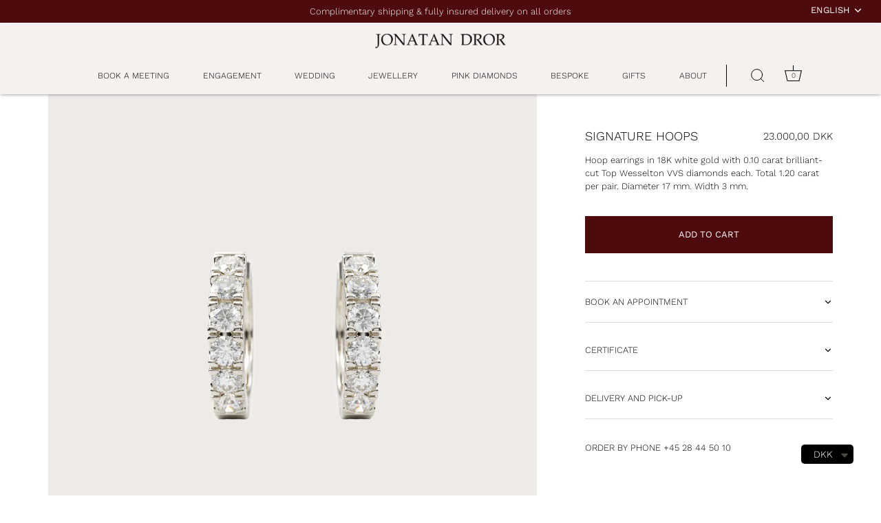

--- FILE ---
content_type: text/css
request_url: https://jonatandror.com/cdn/shop/t/28/assets/styles.css?v=22346531559976053621763833533
body_size: 49820
content:
/** Shopify CDN: Minification failed

Line 18:32 Expected identifier but found bad string token
Line 18:33 Unterminated string token
Line 323:0 "@charset" must be the first rule in the file
Line 10184:0 Unexpected "}"

**/
/* Centered logo nav on large screens */
@media (min-width: 1100px) {
  .site-control.nav-inline-desktop .nav-right-side {
      width: 130px!important;
  }  
  .site-control .site-control__inner {
      display: flex!important;
      justify-content: center!important;
      align-items: center!important;
      flex-wrap: wrap!important;'
  }
  .site-control.nav-inline-desktop .site-control__inner .logo {
      flex-basis: 100%!important;
      height: 0!important;
      margin-bottom: 50px!important;
  }
  .site-control.nav-inline-desktop .site-control__inner .logo-h1 {
    margin: 0 auto!important;
  }
  .nav-inline-desktop .logo img {
      margin: 0 auto!important;
  }
  /* More width on menu items */
  .nav-rows li {
    margin-bottom: 5px!important;
  }
  .links.site-control__inner {
    padding: 5px 0 5px 0!important;
  }
  .site-control.nav-inline-desktop .site-control__inner .nav-row .contains-children .nav-rows {
    padding: 0px 15px!important;
  }
  .main-nav li a {
    font-size: 13px!important;
  }
  .contains-children .column-title, .contains-children > ul > li > a {
    font-size: 10.71px!important;
  }
  .tier-1 ul > li > a {
        font-size: 12.31px!important;
    }
  .site-control.nav-inline-desktop .site-control__inner .nav-row .contains-children .nav-rows a {
        font-size: 10.71px !important;
    }
    .site-control.nav-inline-desktop .site-control__inner .nav-row a {
        padding: 0.5em 1.8em!important;
    }
}
#page-menu .main-nav li:last-child {
  border-bottom: none;
}
.nav-account {
  display: none!important;
}
.product-detail__form__options .option-selectors .selector-wrapper {
    margin: 1em 0 1em!important;
}
@media (min-width: 768px) {
    #page-content .central {
        padding-top: 180px;
        padding-bottom: 180px;
    }
}
#page-menu .main-nav li {
    display: block;
    margin: 0 0 0.6em 0;
    border-bottom: 1px solid #dbdbdbfe;
    padding-bottom: 10px;
}

.disclosure .disclosure__toggle {
    padding: 0 45px 0 0;
    position: relative;
    letter-spacing: normal;
    background: transparent;
    border: none;
    color: rgb(255 255 255)!important;
}
#localization_form_footer button {
    color: black !important;
}

#tidio-chat-iframe {

}

.baDropdownStyle.noBorder .bacurr-choiceDesign {
    border: none;
    box-shadow: none;
    background: black;
    color: white;
}
.baDropdownStyle .bacurr-dropdownChoices {
    -webkit-text-fill-color: white;
}
.baDropdownStyle .bacurr-dropdown-choices {
    background-color: black;
}

/* Metafield 'Short description' styling */
.short-description {
    margin: 2px 0 0 0;
}

/* Footer items gap */
.section-footer .section-footer__menu-block__menu li {
    margin-bottom: 10.5px!important;
}
.section-footer .section-footer__text {
    line-height: 27.5px !important;
}

iframe#tidio-chat-iframe {
  margin-bottom: 35px!important;
  margin-right: 15px!important;
}

/* Language switcher bug fix */
.bacurr-dropdownChoices .pretty-select {
  display: none!important;
}

.column-title, .main-nav__mega-title {
  font-weight: 800!important;
}
.mobile-nav-lang button {
    font-size: 12px;
}
.mobile-nav-lang li {
    margin: 0!important;
    padding: 5px 10px !important;
}
@media (max-width: 1100px) {
iframe#tidio-chat-iframe {
  margin-right: 0px!important;
}
.main-nav li a {
    font-size: 12px!important;
    width: 100%;
  border: 0!important;
}
  .main-nav li a:hover {
    border: 0!important;
}
.nav-footer-links {
  padding-top: 0px!important;
  display: none!important;
}
.cart a {
  margin-top: -22px!important;
}
}
  
/* Uppercase product titles */
.title, .product-area__details__title {
  text-transform: uppercase!important;
}

/* Eliminate top paddings on products */
.product-area .product-area__media .theme-gallery[data-column-count="2"] .theme-images {
    padding: 0px 0 0 0!important;
}

/* Decreased paddings on product details - Between title and add to cart */
.product-detail__form__options--dropdown, .product-detail__form__action {
  padding-top: 8px!important;
}

/* Products on same line for mobile devices - adjust height if necesarry */
@media (max-width: 1200px) {
  .product-block .title, .collection-block .title {
      display: block;
      margin: 0;
      padding: 12px 0 0;

  }
}
.product-block {
  margin-bottom: 10px!important;
}

.cart-icon--basket1 svg {
    height: 25px!important;
    width: 25px!important;
    margin-top: 4px!important;
}
@media (min-width: 1100px) {
.cart-icon--basket1 svg {
    margin-top: 6px!important;
}
}
.nav-search svg {
    height: 20px!important;
    width: 20px!important;
}
.tier-1 {
    border-right: 1px solid black;
    padding-right: 6px!important;
}

@media (min-width: 768px) {
.section-footer__row__col {
    flex-basis: 350px!important;
  }
}
.section-footer__row__col {
    max-width: 460px!important;
    flex-grow: 1!important;
}
.section-footer__text {
  margin-bottom: 0px!important;
}

.main-localization {
    float: right!important;
    margin-top: -55px!important;
    text-transform: uppercase;
}
.disclosure__toggle {
  text-transform: uppercase;
}

.product-detail__form__description span, .product-detail__form__description p {
    font-weight: 300!important;
}

/* Work Sans font on certain elements. E.g. product titles. */
.product-block .title, .collection-block .title {
    display: block;
    margin: 0;
    padding: 12px 0 0;
    font-family: 'Work Sans';
}

/* Header less padding - Add height throug style themeliquid "--nav-height:" 
.site-control__inner {
    padding-top: 5px!important;
    padding-bottom: 5px!important;
}
 END */

/* Footer less margin 
.section-footer .section-footer__row--blocks .section-footer__row__col:not(:last-child) {
    margin-bottom: 0!important;
}
.section-footer .section-footer__text {
    margin-bottom: 0!important;
}
.section-footer p {
    margin-bottom: 0!important;
}
 END */

/* Engrave fields */
/*
.gpo-app .gpo-input {
    border-color: #d2d2d2!important;
    border-radius: 0px!important;
}
.gpo-app {
    display: inline!important;
}
.gpo-label .label-content {
    font-family: inherit!important;
    font-size: 12px!important;
    font-weight: 400!important;
}
.gpo-form__group a, .gpo-form__group {
  display: none!important;
}
*/
.cst {
  display: contents!important;
}
input[type="color"],
input[type="date"],
input[type="datetime"],
input[type="datetime-local"],
input[type="email"],
input[type="month"],
input[type="number"],
input[type="password"],
input[type="search"],
input[type="tel"],
input[type="text"],
input[type="time"],
input[type="url"],
input[type="week"],
select:focus,
textarea {
  font-size: 16px!important;
}

.site-control.nav-inline-desktop .site-control__inner .nav-row .tier-1 ul>li>a{
  text-transform: uppercase;
}

.site-control__inner{
  background: white;
  box-shadow: rgba(50, 50, 93, 0.25) 0px 2px 5px -1px, rgba(0, 0, 0, 0.3) 0px 1px 3px -1px;
}

.use-alt-logo .site-control__inner{
  background: transparent !important;
  box-shadow: none !important;
}

.gpo-container {
    margin-top: -20px!important;
    margin-bottom: 20px!important;
}



@charset "UTF-8";
/*
File structure:
[Assign user-editable variables in liquid]
[Assign settings variables in liquid]
[Assign conditional variables in liquid]
[Assign variables in scss]
*//* Typography sizes */
/* Font imports */@font-face {
  font-family: "Work Sans";
  font-weight: 300;
  font-style: normal;
  font-display: swap;
  src: url("//jonatandror.com/cdn/fonts/work_sans/worksans_n3.9147fb8a17f92eea90fbd0f4a12980752c760985.woff2") format("woff2"),
       url("//jonatandror.com/cdn/fonts/work_sans/worksans_n3.77ff01b19c0b08f0c3cb6da29ec620c1042f8122.woff") format("woff");
}

@font-face {
  font-family: "Work Sans";
  font-weight: 500;
  font-style: normal;
  font-display: swap;
  src: url("//jonatandror.com/cdn/fonts/work_sans/worksans_n5.42fc03d7028ac0f31a2ddf10d4a2904a7483a1c4.woff2") format("woff2"),
       url("//jonatandror.com/cdn/fonts/work_sans/worksans_n5.1f79bf93aa21696aa0428c88e39fb9f946295341.woff") format("woff");
}

@font-face {
  font-family: "Work Sans";
  font-weight: 600;
  font-style: normal;
  font-display: swap;
  src: url("//jonatandror.com/cdn/fonts/work_sans/worksans_n6.75811c3bd5161ea6e3ceb2d48ca889388f9bd5fe.woff2") format("woff2"),
       url("//jonatandror.com/cdn/fonts/work_sans/worksans_n6.defcf26f28f3fa3df4555714d3f2e0f1217d7772.woff") format("woff");
}

@font-face {
  font-family: "Work Sans";
  font-weight: 400;
  font-style: normal;
  font-display: swap;
  src: url("//jonatandror.com/cdn/fonts/work_sans/worksans_n4.b7973b3d07d0ace13de1b1bea9c45759cdbe12cf.woff2") format("woff2"),
       url("//jonatandror.com/cdn/fonts/work_sans/worksans_n4.cf5ceb1e6d373a9505e637c1aff0a71d0959556d.woff") format("woff");
}

@font-face {
  font-family: "Work Sans";
  font-weight: 300;
  font-style: italic;
  font-display: swap;
  src: url("//jonatandror.com/cdn/fonts/work_sans/worksans_i3.e7200b0f85001676adc09f426fbd02b36a101a79.woff2") format("woff2"),
       url("//jonatandror.com/cdn/fonts/work_sans/worksans_i3.0b982862aa9814c0aaffa6cc9483d154d9607297.woff") format("woff");
}

@font-face {
  font-family: "Work Sans";
  font-weight: 400;
  font-style: italic;
  font-display: swap;
  src: url("//jonatandror.com/cdn/fonts/work_sans/worksans_i4.16ff51e3e71fc1d09ff97b9ff9ccacbeeb384ec4.woff2") format("woff2"),
       url("//jonatandror.com/cdn/fonts/work_sans/worksans_i4.ed4a1418cba5b7f04f79e4d5c8a5f1a6bd34f23b.woff") format("woff");
}

@font-face {
  font-family: "Work Sans";
  font-weight: 300;
  font-style: normal;
  font-display: swap;
  src: url("//jonatandror.com/cdn/fonts/work_sans/worksans_n3.9147fb8a17f92eea90fbd0f4a12980752c760985.woff2") format("woff2"),
       url("//jonatandror.com/cdn/fonts/work_sans/worksans_n3.77ff01b19c0b08f0c3cb6da29ec620c1042f8122.woff") format("woff");
}

@font-face {
  font-family: "Work Sans";
  font-weight: 300;
  font-style: normal;
  font-display: swap;
  src: url("//jonatandror.com/cdn/fonts/work_sans/worksans_n3.9147fb8a17f92eea90fbd0f4a12980752c760985.woff2") format("woff2"),
       url("//jonatandror.com/cdn/fonts/work_sans/worksans_n3.77ff01b19c0b08f0c3cb6da29ec620c1042f8122.woff") format("woff");
}

@font-face {
  font-family: "Work Sans";
  font-weight: 400;
  font-style: normal;
  font-display: swap;
  src: url("//jonatandror.com/cdn/fonts/work_sans/worksans_n4.b7973b3d07d0ace13de1b1bea9c45759cdbe12cf.woff2") format("woff2"),
       url("//jonatandror.com/cdn/fonts/work_sans/worksans_n4.cf5ceb1e6d373a9505e637c1aff0a71d0959556d.woff") format("woff");
}

/* Store availability variables */
/* Tabs variables */
/* Price slider variables */
/* Rating stars variables */
/* Product page breakpoints */
/* CSS3 animations */
@-webkit-keyframes reveal {
  0% {
    opacity: 0;
  }
  1% {
    opacity: 0;
  }
  100% {
    opacity: 1;
  }
}
@keyframes reveal {
  0% {
    opacity: 0;
  }
  1% {
    opacity: 0;
  }
  100% {
    opacity: 1;
  }
}
@-webkit-keyframes unreveal {
  0% {
    opacity: 1;
    left: 0;
  }
  1% {
    opacity: 1;
  }
  100% {
    opacity: 0;
    left: 0;
  }
}
@keyframes unreveal {
  0% {
    opacity: 1;
    left: 0;
  }
  1% {
    opacity: 1;
  }
  100% {
    opacity: 0;
    left: 0;
  }
}
@-moz-keyframes spin {
  0% {
    -moz-transform: rotate(0deg);
  }
  100% {
    -moz-transform: rotate(359deg);
  }
}
@-webkit-keyframes spin {
  0% {
    -webkit-transform: rotate(0deg);
  }
  100% {
    -webkit-transform: rotate(359deg);
  }
}
@-o-keyframes spin {
  0% {
    -o-transform: rotate(0deg);
  }
  100% {
    -o-transform: rotate(359deg);
  }
}
@keyframes spin {
  0% {
    -webkit-transform: rotate(0deg);
    transform: rotate(0deg);
  }
  100% {
    -webkit-transform: rotate(359deg);
    transform: rotate(359deg);
  }
}
@keyframes fadeIn {
  0% {
    opacity: 0;
  }
  100% {
    opacity: 1;
  }
}
/* normalize.css v3.0.0 | MIT License | git.io/normalize */
html {
  font-family: sans-serif;
  -ms-text-size-adjust: 100%;
  -webkit-text-size-adjust: 100%;
}

body {
  margin: 0;
}

article, aside, details, figcaption, figure, footer, header, hgroup, main, nav, section, summary {
  display: block;
}

audio, canvas, progress, video {
  display: inline-block;
  vertical-align: baseline;
}

audio:not([controls]) {
  display: none;
  height: 0;
}

[hidden], template {
  display: none;
}

a {
  background: transparent;
}

a:active, a:hover {
  outline: 0;
}

abbr[title] {
  border-bottom: 1px dotted;
}

b, strong {
  font-weight: bold;
}

dfn {
  font-style: italic;
}

h1 {
  font-size: 2em;
  margin: 0.67em 0;
}

mark {
  background: #ff0;
  color: #000;
}

small {
  font-size: 80%;
}

sub, sup {
  font-size: 75%;
  line-height: 0;
  position: relative;
  vertical-align: baseline;
}

sup {
  top: -0.5em;
}

sub {
  bottom: -0.25em;
}

img {
  border: 0;
}

svg:not(:root) {
  overflow: hidden;
}

figure {
  margin: 1em 40px;
}

hr {
  -moz-box-sizing: content-box;
  box-sizing: content-box;
  height: 0;
}

pre {
  overflow: auto;
}

code, kbd, pre, samp {
  font-family: monospace;
  font-size: 1em;
}

button, input, optgroup, textarea {
  color: inherit;
  font: inherit;
  margin: 0;
}

button {
  overflow: visible;
}

button, select {
  text-transform: none;
}

button, html input[type=button], input[type=reset], input[type=submit] {
  cursor: pointer;
}

button[disabled], html input[disabled] {
  cursor: default;
}

button::-moz-focus-inner, input::-moz-focus-inner {
  border: 0;
  padding: 0;
}

input {
  line-height: normal;
}

input[type=checkbox], input[type=radio] {
  box-sizing: border-box;
  padding: 0;
}

input[type=number]::-webkit-inner-spin-button, input[type=number]::-webkit-outer-spin-button {
  height: auto;
}

input[type=search] {
  -webkit-appearance: textfield;
  -moz-box-sizing: content-box;
  -webkit-box-sizing: content-box;
  box-sizing: content-box;
}

input[type=search]::-webkit-search-cancel-button, input[type=search]::-webkit-search-decoration {
  -webkit-appearance: none;
}

fieldset {
  border: 1px solid #c0c0c0;
  margin: 0 2px;
  padding: 0.35em 0.625em 0.75em;
}

legend {
  border: 0;
  padding: 0;
}

textarea {
  overflow: auto;
}

optgroup {
  font-weight: bold;
}

table {
  border-collapse: collapse;
  border-spacing: 0;
}

td, th {
  padding: 0;
}

/* Colorbox Styles */
#cboxOverlay, #cboxWrapper, #colorbox {
  position: absolute;
  top: 0;
  left: 0;
  z-index: 9999;
  overflow: hidden;
}

#cboxWrapper {
  max-width: none;
}

#cboxOverlay {
  position: fixed;
  width: 100%;
  height: 100%;
}

#cboxBottomLeft, #cboxMiddleLeft {
  clear: left;
}

#cboxContent {
  position: relative;
}

#cboxLoadedContent {
  overflow: auto;
  -webkit-overflow-scrolling: touch;
}

#cboxTitle {
  margin: 0;
}

#cboxLoadingGraphic, #cboxLoadingOverlay {
  position: absolute;
  top: 0;
  left: 0;
  width: 100%;
  height: 100%;
}

#cboxClose, #cboxNext, #cboxPrevious, #cboxSlideshow {
  cursor: pointer;
}

.cboxPhoto {
  float: left;
  margin: auto;
  border: 0;
  display: block;
  max-width: none;
  -ms-interpolation-mode: bicubic;
}

.cboxIframe {
  width: 100%;
  height: 100%;
  display: block;
  border: 0;
  padding: 0;
  margin: 0;
}

#cboxContent, #cboxLoadedContent, #colorbox {
  box-sizing: content-box;
  -moz-box-sizing: content-box;
  -webkit-box-sizing: content-box;
}

#cboxOverlay {
  background: #fff;
}

#colorbox {
  outline: 0;
}

#cboxTopLeft {
  width: 25px;
  height: 25px;
  background: url(//jonatandror.com/cdn/shop/t/28/assets/cbox_border1.png?v=113436874971659238651728628628) no-repeat 0 0;
}

#cboxTopCenter {
  height: 25px;
  background: url(//jonatandror.com/cdn/shop/t/28/assets/cbox_border1.png?v=113436874971659238651728628628) repeat-x 0 -50px;
}

#cboxTopRight {
  width: 25px;
  height: 25px;
  background: url(//jonatandror.com/cdn/shop/t/28/assets/cbox_border1.png?v=113436874971659238651728628628) no-repeat -25px 0;
}

#cboxBottomLeft {
  width: 25px;
  height: 25px;
  background: url(//jonatandror.com/cdn/shop/t/28/assets/cbox_border1.png?v=113436874971659238651728628628) no-repeat 0 -25px;
}

#cboxBottomCenter {
  height: 25px;
  background: url(//jonatandror.com/cdn/shop/t/28/assets/cbox_border1.png?v=113436874971659238651728628628) repeat-x 0 -75px;
}

#cboxBottomRight {
  width: 25px;
  height: 25px;
  background: url(//jonatandror.com/cdn/shop/t/28/assets/cbox_border1.png?v=113436874971659238651728628628) no-repeat -25px -25px;
}

#cboxMiddleLeft {
  width: 25px;
  background: url(//jonatandror.com/cdn/shop/t/28/assets/cbox_border2.png?v=142803151667698387151728628628) repeat-y 0 0;
}

#cboxMiddleRight {
  width: 25px;
  background: url(//jonatandror.com/cdn/shop/t/28/assets/cbox_border2.png?v=142803151667698387151728628628) repeat-y -25px 0;
}

#cboxContent {
  background: #fff;
  overflow: hidden;
}

.cboxIframe {
  background: #fff;
}

#cboxError {
  padding: 50px;
  border: 1px solid #ccc;
}

#cboxLoadedContent {
  margin-bottom: 20px;
}

#cboxTitle {
  position: absolute;
  bottom: 0;
  left: 0;
  text-align: center;
  width: 100%;
  color: #999;
}

#cboxCurrent {
  display: none !important;
  position: absolute;
  bottom: 0;
  left: 100px;
  color: #999;
}

#cboxLoadingOverlay {
  background: #fff url(//jonatandror.com/cdn/shop/t/28/assets/loading.gif?v=115678512110750922101728628628) no-repeat center 50px;
}

#cboxClose, #cboxNext, #cboxPrevious, #cboxSlideshow {
  border: 0;
  padding: 0;
  margin: 0;
  overflow: visible;
  width: auto;
  background: 0 0;
}

#cboxClose:active, #cboxNext:active, #cboxPrevious:active, #cboxSlideshow:active {
  outline: 0;
}

#cboxSlideshow {
  position: absolute;
  bottom: 0;
  right: 42px;
  color: #444;
}

#cboxPrevious {
  position: absolute;
  bottom: 0;
  left: 0;
  color: #444;
}

#cboxNext {
  position: absolute;
  bottom: 0;
  left: 6.5em;
  color: #444;
}

#cboxClose {
  position: absolute;
  bottom: 0;
  right: 0;
  display: block;
  color: #444;
}

.cboxIE #cboxBottomCenter, .cboxIE #cboxBottomLeft, .cboxIE #cboxBottomRight, .cboxIE #cboxMiddleLeft, .cboxIE #cboxMiddleRight, .cboxIE #cboxTopCenter, .cboxIE #cboxTopLeft, .cboxIE #cboxTopRight {
  filter: progid:DXImageTransform.Microsoft.gradient(startColorstr=#00FFFFFF, endColorstr=#00FFFFFF);
}

/**
 * Swiper 3.3.1
 * Most modern mobile touch slider and framework with hardware accelerated transitions
 *
 * http://www.idangero.us/swiper/
 *
 * Copyright 2016, Vladimir Kharlampidi
 * The iDangero.us
 * http://www.idangero.us/
 *
 * Licensed under MIT
 *
 * Released on: February 7, 2016
 */
.swiper-container {
  margin: 0 auto;
  position: relative;
  overflow: hidden;
  /* Fix of Webkit flickering */
  z-index: 1;
}

.swiper-container-no-flexbox .swiper-slide {
  float: left;
}

.swiper-container-vertical .swiper-wrapper {
  -webkit-box-orient: vertical;
  -moz-box-orient: vertical;
  -ms-flex-direction: column;
  -webkit-flex-direction: column;
  flex-direction: column;
}

.swiper-wrapper {
  position: relative;
  width: 100%;
  height: 100%;
  z-index: 1;
  display: -webkit-box;
  display: -moz-box;
  display: -ms-flexbox;
  display: -webkit-flex;
  display: flex;
  -webkit-transition-property: -webkit-transform;
  -moz-transition-property: -moz-transform;
  -o-transition-property: -o-transform;
  -ms-transition-property: -ms-transform;
  transition-property: transform;
  -webkit-box-sizing: content-box;
  -moz-box-sizing: content-box;
  box-sizing: content-box;
}

.swiper-container-android .swiper-slide,
.swiper-wrapper {
  -webkit-transform: translate3d(0px, 0, 0);
  -moz-transform: translate3d(0px, 0, 0);
  -o-transform: translate(0px, 0px);
  -ms-transform: translate3d(0px, 0, 0);
  transform: translate3d(0px, 0, 0);
}

.swiper-container-multirow .swiper-wrapper {
  -webkit-box-lines: multiple;
  -moz-box-lines: multiple;
  -ms-flex-wrap: wrap;
  -webkit-flex-wrap: wrap;
  flex-wrap: wrap;
}

.swiper-container-free-mode .swiper-wrapper {
  -webkit-transition-timing-function: ease-out;
  -moz-transition-timing-function: ease-out;
  -ms-transition-timing-function: ease-out;
  -o-transition-timing-function: ease-out;
  transition-timing-function: ease-out;
  margin: 0 auto;
}

.swiper-slide {
  -webkit-flex-shrink: 0;
  -ms-flex: 0 0 auto;
  flex-shrink: 0;
  /*width: 100%;*/
  height: 100%;
  position: relative;
}

/* Auto Height */
.swiper-container-autoheight,
.swiper-container-autoheight .swiper-slide {
  height: auto;
}

.swiper-container-autoheight .swiper-wrapper {
  -webkit-box-align: start;
  -ms-flex-align: start;
  -webkit-align-items: flex-start;
  align-items: flex-start;
  -webkit-transition-property: -webkit-transform, height;
  -moz-transition-property: -moz-transform;
  -o-transition-property: -o-transform;
  -ms-transition-property: -ms-transform;
  transition-property: transform, height;
}

/* a11y */
.swiper-container .swiper-notification {
  position: absolute;
  left: 0;
  top: 0;
  pointer-events: none;
  opacity: 0;
  z-index: -1000;
}

/* IE10 Windows Phone 8 Fixes */
.swiper-wp8-horizontal {
  -ms-touch-action: pan-y;
  touch-action: pan-y;
}

.swiper-wp8-vertical {
  -ms-touch-action: pan-x;
  touch-action: pan-x;
}

/* Arrows */
.swiper-button-prev,
.swiper-button-next {
  position: absolute;
  top: 50%;
  width: 44px;
  height: 44px;
  z-index: 10;
  cursor: pointer;
  margin-top: -22px;
  -moz-background-size: 44px 44px;
  -webkit-background-size: 44px 44px;
  background-size: 44px 44px;
  display: flex;
  align-items: center;
  background-color: #ffffff;
  transition: all 80ms ease-out;
  border-radius: 50%;
  background-clip: content-box;
  color: #757575;
}
.swiper-button-prev:hover, .swiper-button-prev:focus,
.swiper-button-next:hover,
.swiper-button-next:focus {
  opacity: 1;
}
.swiper-button-prev:hover svg, .swiper-button-prev:focus svg,
.swiper-button-next:hover svg,
.swiper-button-next:focus svg {
  color: #000;
}
.swiper-button-prev svg,
.swiper-button-next svg {
  transition: color 0.3s;
  margin: 0 auto;
  height: 20px;
  width: 20px;
}

.swiper-button-prev {
  left: 20px;
}
@media (min-width: 768px) {
  .swiper-button-prev {
    left: 3px;
  }
}

.swiper-button-next {
  right: 20px;
}
@media (min-width: 768px) {
  .swiper-button-next {
    right: 3px;
  }
}

.swiper-button-prev.swiper-button-disabled,
.swiper-button-next.swiper-button-disabled {
  opacity: 0.35;
  cursor: auto;
}

/*.swiper-button-prev,
.swiper-container-rtl .swiper-button-next {
  background-image: url("data:image/svg+xml;charset=utf-8,%3Csvg%20xmlns%3D'http%3A%2F%2Fwww.w3.org%2F2000%2Fsvg'%20viewBox%3D'0%200%2027%2044'%3E%3Cpath%20d%3D'M0%2C22L22%2C0l2.1%2C2.1L4.2%2C22l19.9%2C19.9L22%2C44L0%2C22L0%2C22L0%2C22z'%20fill%3D'%23007aff'%2F%3E%3C%2Fsvg%3E");
  left: 10px;
  right: auto;
}
.swiper-button-prev.swiper-button-black,
.swiper-container-rtl .swiper-button-next.swiper-button-black {
  background-image: url("data:image/svg+xml;charset=utf-8,%3Csvg%20xmlns%3D'http%3A%2F%2Fwww.w3.org%2F2000%2Fsvg'%20viewBox%3D'0%200%2027%2044'%3E%3Cpath%20d%3D'M0%2C22L22%2C0l2.1%2C2.1L4.2%2C22l19.9%2C19.9L22%2C44L0%2C22L0%2C22L0%2C22z'%20fill%3D'%23000000'%2F%3E%3C%2Fsvg%3E");
}
.swiper-button-prev.swiper-button-white,
.swiper-container-rtl .swiper-button-next.swiper-button-white {
  background-image: url("data:image/svg+xml;charset=utf-8,%3Csvg%20xmlns%3D'http%3A%2F%2Fwww.w3.org%2F2000%2Fsvg'%20viewBox%3D'0%200%2027%2044'%3E%3Cpath%20d%3D'M0%2C22L22%2C0l2.1%2C2.1L4.2%2C22l19.9%2C19.9L22%2C44L0%2C22L0%2C22L0%2C22z'%20fill%3D'%23ffffff'%2F%3E%3C%2Fsvg%3E");
}
.swiper-button-next,
.swiper-container-rtl .swiper-button-prev {
  background-image: url("data:image/svg+xml;charset=utf-8,%3Csvg%20xmlns%3D'http%3A%2F%2Fwww.w3.org%2F2000%2Fsvg'%20viewBox%3D'0%200%2027%2044'%3E%3Cpath%20d%3D'M27%2C22L27%2C22L5%2C44l-2.1-2.1L22.8%2C22L2.9%2C2.1L5%2C0L27%2C22L27%2C22z'%20fill%3D'%23007aff'%2F%3E%3C%2Fsvg%3E");
  right: 10px;
  left: auto;
}
.swiper-button-next.swiper-button-black,
.swiper-container-rtl .swiper-button-prev.swiper-button-black {
  background-image: url("data:image/svg+xml;charset=utf-8,%3Csvg%20xmlns%3D'http%3A%2F%2Fwww.w3.org%2F2000%2Fsvg'%20viewBox%3D'0%200%2027%2044'%3E%3Cpath%20d%3D'M27%2C22L27%2C22L5%2C44l-2.1-2.1L22.8%2C22L2.9%2C2.1L5%2C0L27%2C22L27%2C22z'%20fill%3D'%23000000'%2F%3E%3C%2Fsvg%3E");
}
.swiper-button-next.swiper-button-white,
.swiper-container-rtl .swiper-button-prev.swiper-button-white {
  background-image: url("data:image/svg+xml;charset=utf-8,%3Csvg%20xmlns%3D'http%3A%2F%2Fwww.w3.org%2F2000%2Fsvg'%20viewBox%3D'0%200%2027%2044'%3E%3Cpath%20d%3D'M27%2C22L27%2C22L5%2C44l-2.1-2.1L22.8%2C22L2.9%2C2.1L5%2C0L27%2C22L27%2C22z'%20fill%3D'%23ffffff'%2F%3E%3C%2Fsvg%3E");
}*/
/* Pagination Styles */
.swiper-pagination {
  position: absolute;
  text-align: center;
  -webkit-transition: 300ms;
  -moz-transition: 300ms;
  -o-transition: 300ms;
  transition: 300ms;
  -webkit-transform: translate3d(0, 0, 0);
  -ms-transform: translate3d(0, 0, 0);
  -o-transform: translate3d(0, 0, 0);
  transform: translate3d(0, 0, 0);
  z-index: 10;
}

.swiper-pagination.swiper-pagination-hidden {
  opacity: 0;
}

/* Common Styles */
.swiper-pagination-fraction,
.swiper-pagination-custom,
.swiper-container-horizontal .swiper-pagination-bullets {
  bottom: 10px;
  left: 0;
  width: 100%;
}

/* Bullets */
.swiper-pagination-bullets-dynamic {
  bottom: 10px;
  left: 50% !important;
  transform: translateX(-50%);
  white-space: nowrap;
  overflow: hidden;
  font-size: 0;
  position: absolute;
  text-align: center;
  transition: 0.5s opacity;
}
.swiper-pagination-bullets-dynamic .swiper-pagination-bullet {
  display: inline-block;
  margin: 0 4px;
  transition: 0.4s transform, 0.4s left;
  transform: scale(0.33);
  position: relative;
}
.swiper-pagination-bullets-dynamic .swiper-pagination-bullet-active {
  transform: scale(1);
}
.swiper-pagination-bullets-dynamic .swiper-pagination-bullet-active-main {
  transform: scale(1);
}
.swiper-pagination-bullets-dynamic .swiper-pagination-bullet-active-prev {
  transform: scale(0.66);
}
.swiper-pagination-bullets-dynamic .swiper-pagination-bullet-active-prev-prev {
  transform: scale(0.33);
}
.swiper-pagination-bullets-dynamic .swiper-pagination-bullet-active-next {
  transform: scale(0.66);
}
.swiper-pagination-bullets-dynamic .swiper-pagination-bullet-active-next-next {
  transform: scale(0.33);
}

.swiper-pagination-bullet {
  width: 8px;
  height: 8px;
  display: inline-block;
  border-radius: 100%;
  background: #fff;
  opacity: 0.5;
  box-shadow: 0px 0px 2px rgba(0, 0, 0, 0.2);
}

button.swiper-pagination-bullet {
  border: none;
  margin: 0;
  padding: 0;
  box-shadow: none;
  -moz-appearance: none;
  -ms-appearance: none;
  -webkit-appearance: none;
  appearance: none;
}

.swiper-pagination-clickable .swiper-pagination-bullet {
  cursor: pointer;
}

.swiper-pagination-white .swiper-pagination-bullet {
  background: #fff;
}

.swiper-pagination-bullet-active {
  opacity: 1;
  background: #fff;
}

.swiper-pagination-white .swiper-pagination-bullet-active {
  background: #fff;
}

.swiper-pagination-black .swiper-pagination-bullet-active {
  background: #fff;
}

.swiper-container-vertical .swiper-pagination-bullets {
  right: 10px;
  top: 50%;
  -webkit-transform: translate3d(0px, -50%, 0);
  -moz-transform: translate3d(0px, -50%, 0);
  -o-transform: translate(0px, -50%);
  -ms-transform: translate3d(0px, -50%, 0);
  transform: translate3d(0px, -50%, 0);
}

.swiper-container-vertical .swiper-pagination-bullets .swiper-pagination-bullet {
  margin: 5px 0;
  display: block;
}

.swiper-container-horizontal .swiper-pagination-bullets .swiper-pagination-bullet {
  margin: 0 5px;
}

/* Progress */
.swiper-pagination-progress {
  background: rgba(0, 0, 0, 0.25);
  position: absolute;
}

.swiper-pagination-progress .swiper-pagination-progressbar {
  background: #000;
  position: absolute;
  left: 0;
  top: 0;
  width: 100%;
  height: 100%;
  -webkit-transform: scale(0);
  -ms-transform: scale(0);
  -o-transform: scale(0);
  transform: scale(0);
  -webkit-transform-origin: left top;
  -moz-transform-origin: left top;
  -ms-transform-origin: left top;
  -o-transform-origin: left top;
  transform-origin: left top;
}

.swiper-container-rtl .swiper-pagination-progress .swiper-pagination-progressbar {
  -webkit-transform-origin: right top;
  -moz-transform-origin: right top;
  -ms-transform-origin: right top;
  -o-transform-origin: right top;
  transform-origin: right top;
}

.swiper-container-horizontal .swiper-pagination-progress {
  width: 100%;
  height: 4px;
  left: 0;
  top: 0;
}

.swiper-container-vertical .swiper-pagination-progress {
  width: 4px;
  height: 100%;
  left: 0;
  top: 0;
}

.swiper-pagination-progress.swiper-pagination-white {
  background: rgba(255, 255, 255, 0.5);
}

.swiper-pagination-progress.swiper-pagination-white .swiper-pagination-progressbar {
  background: #fff;
}

.swiper-pagination-progress.swiper-pagination-black .swiper-pagination-progressbar {
  background: #000;
}

/* 3D Container */

/* Scrollbar */
.swiper-scrollbar {
  position: relative;
  -ms-touch-action: none;
  background: rgba(0, 0, 0, 0.1);
}

.swiper-container-horizontal .swiper-scrollbar {
  position: absolute;
  left: 1%;
  bottom: -2px;
  z-index: 50;
  height: 3px;
  width: 98%;
}

.swiper-container-vertical .swiper-scrollbar {
  position: absolute;
  right: 3px;
  top: 1%;
  z-index: 50;
  width: 5px;
  height: 98%;
}

.swiper-scrollbar-drag {
  height: 100%;
  width: 100%;
  position: relative;
  background: rgba(0, 0, 0, 0.5);
  left: 0;
  top: 0;
}

.swiper-scrollbar-cursor-drag {
  cursor: move;
}

/* theme override */
.swiper-scrollbar {
  left: 0;
  width: 100%;
  bottom: 0;
  height: 3px;
  background: rgba(255, 255, 255, 0.4);
}

.reading-width {
  max-width: 750px;
  margin-left: auto;
  margin-right: auto;
}

.link-display {
  color: #000000;
  border-bottom: 1px solid #000000;
}
.link-display:hover {
  color: #000000;
  border-bottom-color: #000000;
}

.rte, #comments, #template, #address_tables, .section-accordion .cc-accordion-item__content {
  text-align: left;
  zoom: 1;
}
.rte::before, #comments::before, #template::before, #address_tables::before, .section-accordion .cc-accordion-item__content::before {
  content: "";
  display: table;
}
.rte::after, #comments::after, #template::after, #address_tables::after, .section-accordion .cc-accordion-item__content::after {
  content: "";
  display: table;
  clear: both;
}
.rte h1, #comments h1, #template h1, #address_tables h1, .rte h2, #comments h2, #template h2, #address_tables h2, .rte h3, #comments h3, #template h3, #address_tables h3, .rte h4, #comments h4, #template h4, #address_tables h4, .rte .under-cart .subtotal, #comments .under-cart .subtotal, #template .under-cart .subtotal, #address_tables .under-cart .subtotal, .under-cart .rte .subtotal, .under-cart #comments .subtotal, .under-cart #template .subtotal, .under-cart #address_tables .subtotal, .rte blockquote, #comments blockquote, #template blockquote, #address_tables blockquote, .rte h5, #comments h5, #template h5, #address_tables h5, .rte h6, #comments h6, #template h6, #address_tables h6, .section-accordion .cc-accordion-item__content h1, .section-accordion .cc-accordion-item__content h2, .section-accordion .cc-accordion-item__content h3, .section-accordion .cc-accordion-item__content h4, .section-accordion .cc-accordion-item__content .under-cart .subtotal, .under-cart .section-accordion .cc-accordion-item__content .subtotal, .section-accordion .cc-accordion-item__content blockquote, .section-accordion .cc-accordion-item__content h5, .section-accordion .cc-accordion-item__content h6 {
  margin-top: 1em;
  margin-bottom: 1em;
}
.rte ul, #comments ul, #template ul, #address_tables ul, .section-accordion .cc-accordion-item__content ul {
  display: inline-block;
}
.rte a, #comments a, #template a, #address_tables a, .section-accordion .cc-accordion-item__content a {
  color: #000000;
  border-bottom: 1px solid #000000;
}
.rte a:hover, #comments a:hover, #template a:hover, #address_tables a:hover, .section-accordion .cc-accordion-item__content a:hover {
  color: #000000;
  border-bottom-color: #000000;
}
.rte a.contains-img, #comments a.contains-img, #template a.contains-img, #address_tables a.contains-img, .section-accordion .cc-accordion-item__content a.contains-img {
  border-bottom: none;
}
.rte p, #comments p, #template p, #address_tables p, .section-accordion .cc-accordion-item__content p {
  line-height: 1.5em;
}
.rte p:last-child, #comments p:last-child, #template p:last-child, #address_tables p:last-child, .section-accordion .cc-accordion-item__content p:last-child {
  margin-bottom: 0;
}
.rte tr, #comments tr, #template tr, #address_tables tr, .section-accordion .cc-accordion-item__content tr {
  border-top: 1px solid #bfbfbf;
}
.rte tr:first-child, #comments tr:first-child, #template tr:first-child, #address_tables tr:first-child, .section-accordion .cc-accordion-item__content tr:first-child {
  border-top: none;
}
.rte td, #comments td, #template td, #address_tables td, .rte th, #comments th, #template th, #address_tables th, .section-accordion .cc-accordion-item__content td, .section-accordion .cc-accordion-item__content th {
  border-left: 1px solid #bfbfbf;
  padding: 0.4em 0.6em;
}
.rte td:first-child, #comments td:first-child, #template td:first-child, #address_tables td:first-child, .rte th:first-child, #comments th:first-child, #template th:first-child, #address_tables th:first-child, .section-accordion .cc-accordion-item__content td:first-child, .section-accordion .cc-accordion-item__content th:first-child {
  border-left: none;
}
.rte th, #comments th, #template th, #address_tables th, .section-accordion .cc-accordion-item__content th {
  border-bottom: 2px solid #bfbfbf;
}
.rte tfoot, #comments tfoot, #template tfoot, #address_tables tfoot, .section-accordion .cc-accordion-item__content tfoot {
  border-top: 2px solid #bfbfbf;
}
@media (min-width: 768px) {
  .rte.large-text, .large-text#comments, .large-text#template, .large-text#address_tables, .section-accordion .cc-accordion-item__content.large-text {
    font-size: 1.2em;
  }
}
.rte.line-2 p:first-child, .line-2#comments p:first-child, .line-2#template p:first-child, .line-2#address_tables p:first-child, .section-accordion .cc-accordion-item__content.line-2 p:first-child {
  margin-top: 0;
}
.column.half .rte, .column.half #comments, .column.half #template, .column.half #address_tables, .grid li.half .rte, .grid li.half #comments, .grid li.half #template, .grid li.half #address_tables, header.half .rte, header.half #comments, header.half #template, header.half #address_tables, footer.half .rte, footer.half #comments, footer.half #template, footer.half #address_tables, .half#main .rte, .half#main #comments, .half#main #template, .half#main #address_tables, .column-half .rte, .column-half #comments, #order_payment .rte, #order_payment #comments,
#order_shipping .rte,
#order_shipping #comments, .column-half #template, #order_payment #template,
#order_shipping #template, .column-half #address_tables, #order_payment #address_tables,
#order_shipping #address_tables, .column.half .section-accordion .cc-accordion-item__content, .grid li.half .section-accordion .cc-accordion-item__content, header.half .section-accordion .cc-accordion-item__content, footer.half .section-accordion .cc-accordion-item__content, .half#main .section-accordion .cc-accordion-item__content, .column-half .section-accordion .cc-accordion-item__content, #order_payment .section-accordion .cc-accordion-item__content,
#order_shipping .section-accordion .cc-accordion-item__content {
  padding-left: 0.75em;
  padding-right: 0.75em;
}
.template-index .central.wide .rte, .template-index .central.wide #comments, .template-index .central.wide #template, .template-index .central.wide #address_tables, .template-index .central.wide .section-accordion .cc-accordion-item__content {
  max-width: none;
}

.content-row {
  margin-top: 100px;
  margin-bottom: 100px;
}

.content-row-bottom {
  margin-bottom: 100px;
}

.article .rte, .article #comments, .article #template, .article #address_tables {
  margin-top: 1em;
  margin-bottom: 1em;
}

.article .meta {
  margin-top: -1em;
  margin-bottom: 3em;
  text-align: center;
  font-size: 0.8em;
  line-height: 1.2em;
  text-transform: uppercase;
  letter-spacing: 0.05em;
  font-weight: 600;
}
.article .meta .sharing {
  margin-top: 1.5em;
}
.article .meta .sharing li {
  margin: 0 1em;
}
.article .meta .sharing-label {
  display: none;
}

.article-image {
  margin-bottom: 2em;
  text-align: center;
}

.pagination {
  margin: 1em 0;
  text-align: center;
  padding-bottom: 1px !important;
  display: flex;
  align-items: center;
  justify-content: center;
  flex-wrap: wrap;
}
.pagination .page {
  margin: 2px 0.5em;
}
.pagination .page.current {
  position: relative;
}
.pagination .page.current::after {
  content: "";
  bottom: -1px;
  left: -3px;
  right: -3px;
  height: 2px;
  position: absolute;
  background-color: currentColor;
}
.pagination .prev, .pagination .next {
  display: inline-flex;
  width: 44px;
  height: 44px;
}
.pagination .prev a, .pagination .next a {
  position: relative;
  display: inline-block;
  width: 44px;
  height: 44px;
  border-radius: 50%;
  background-color: rgba(200, 200, 200, 0.2);
  overflow: hidden;
  text-indent: -1000px;
  will-change: transform;
  transition: transform 0.3s;
}
.pagination .prev a::before, .pagination .next a::before {
  content: "";
  position: absolute;
  left: 50%;
  top: 50%;
  width: 20px;
  height: 20px;
  transform: translate3d(-50%, -50%, 0);
  opacity: 0.5;
  transition: opacity 0.4s;
}
.pagination .prev:hover a, .pagination .next:hover a {
  transform: scale(1.06);
}
.pagination .prev:hover a::before, .pagination .next:hover a::before {
  opacity: 0.8;
}
.pagination .prev {
  margin-right: 0.5em;
}
.pagination .prev a::before {
  background-image: url("data:image/svg+xml,%3Csvg xmlns='http://www.w3.org/2000/svg' viewBox='0 0 24 24'%3E%3Cpath d='M0-.25H24v24H0Z' transform='translate(0 0.25)' style='fill:none'%3E%3C/path%3E%3Cpolyline points='14.4 7.03 9 12.43 14.4 17.83' style='fill:none;stroke:currentColor;stroke-linecap:round;stroke-miterlimit:8;stroke-width:3px'%3E%3C/polyline%3E%3C/svg%3E");
}
.pagination .next {
  margin-left: 0.5em;
}
.pagination .next a::before {
  background-image: url("data:image/svg+xml,%3Csvg xmlns='http://www.w3.org/2000/svg' viewBox='0 0 24 24'%3E%3Cpath d='M0-.25H24v24H0Z' transform='translate(0 0.25)' style='fill:none'%3E%3C/path%3E%3Cpolyline points='10 17.83 15.4 12.43 10 7.03' style='fill:none;stroke:currentColor;stroke-linecap:round;stroke-miterlimit:8;stroke-width:3px'%3E%3C/polyline%3E%3C/svg%3E");
}

.pager-button {
  padding: 2em 0;
  text-align: center;
}
.pager-button svg {
  width: 44px;
  height: 44px;
  fill: #000000;
}
.pager-button a.loading:hover svg {
  top: 0;
}
.pager-button a svg {
  position: relative;
  top: 0;
  -webkit-transition: top 100ms linear;
  -ms-transition: top 100ms linear;
  -moz-transition: top 100ms linear;
  -o-transition: top 100ms linear;
  transition: top 100ms linear;
}
.pager-button a:hover svg {
  top: 4px;
}
.pager-button .no-more {
  font-size: 18px;
}

.filter {
  margin: 40px 20px 0;
  text-align: center;
}
.filter .option {
  margin: 0 10px 20px;
  display: inline-block;
}
.filter .option.option--gap-top {
  margin-top: 30px;
}
@media (max-width: 767px) {
  .filter .filter .option {
    display: block;
    margin: 0 0 20px;
  }
}

.circled-icon {
  display: inline-block;
  position: relative;
  padding: 25px;
  line-height: 1em;
  border: 1px solid;
  -webkit-border-radius: 100px;
  -ms-border-radius: 100px;
  -moz-border-radius: 100px;
  -o-border-radius: 100px;
  border-radius: 100px;
}

.crumbs {
  font-style: italic;
  padding: 0;
}
.crumbs ul {
  padding: 0;
}
.crumbs li {
  display: inline;
  list-style: none;
  padding: 0 0.2em;
}
.crumbs li::before {
  content: "/";
  padding-right: 0.4em;
}
.crumbs li:first-child:before {
  content: "";
  padding-right: 0;
}
.crumbs li:last-child a {
  text-decoration: none;
  cursor: default;
  opacity: 0.8;
  border: none;
}
.crumbs a:hover {
  border-bottom: 1px dotted;
}

.next-prev {
  font-size: 80%;
}

.product-label {
  display: inline-block;
  margin: 0 0 1em;
  font-size: 12px;
  line-height: 12px;
  text-transform: uppercase;
  text-align: center;
  top: 5px;
  left: 5px;
  padding: 8px 14px;
}
@media (min-width: 768px) {
  .product-label {
    top: 10px;
    left: 10px;
    transform: scale(1);
  }
}
.product-label.sale {
  background-color: #000000;
  color: #ffffff;
}
.product-label.preorder {
  background-color: rgba(0,0,0,0);
  color: #60a57e;
}
.product-label.unavailable {
  background-color: #423f3f;
  color: #ffffff;
}
.product-label.product-label--new {
  background-color: rgba(0,0,0,0);
  color: #b79987;
}
.product-label span {
  display: inline-block;
  vertical-align: middle;
  line-height: 1.2em;
  letter-spacing: 0.05em;
}
.product-label.product-label--marquee {
  position: absolute;
  top: 0;
  left: 0;
  white-space: nowrap;
  margin: 0;
  z-index: 1;
  overflow: hidden;
  padding: 0 0 2px 5px;
  font-weight: bold;
  transition: opacity 250ms;
  line-height: 24px;
}
.product-label.product-label--marquee > span {
  padding: 2px 20px 2px 4px;
  position: relative;
}
.product-label.product-label--marquee > span::after {
  content: "";
  position: absolute;
  right: 4px;
  height: 4px;
  width: 4px;
  top: 50%;
  transform: translateY(-50%);
  background: currentColor;
  border-radius: 50%;
}
.product-label.product-label--marquee > span:nth-last-child(3) {
  opacity: 0.6;
}
.product-label.product-label--marquee > span:nth-last-child(2) {
  opacity: 0.4;
}
.product-label.product-label--marquee > span:last-child {
  opacity: 0.2;
}
.product-label.product-label--marquee > span:last-child::after {
  content: "";
}

.vendor, .product-area__text-block.product-area__subtitle {
  font-size: 13px;
  opacity: 0.5;
}

.product-area__bold {
  font-weight: 600;
}

.was-price {
  text-decoration: line-through;
  opacity: 0.5;
}

[data-shopify-buttoncontainer] {
  justify-content: center;
}

.original-price {
  text-decoration: line-through;
  opacity: 0.6;
}

.unit-price {
  font-style: italic;
}

.simple-popup {
  position: absolute;
  z-index: 10000;
  width: 140px;
  padding: 10px 15px;
  border: 1px solid #000;
  color: #eee;
  background: #444;
  -webkit-border-radius: 3px;
  -ms-border-radius: 3px;
  -moz-border-radius: 3px;
  -o-border-radius: 3px;
  border-radius: 3px;
  -webkit-box-shadow: 0 0 2px 0 #888;
  -ms-box-shadow: 0 0 2px 0 #888;
  -moz-box-shadow: 0 0 2px 0 #888;
  -o-box-shadow: 0 0 2px 0 #888;
  box-shadow: 0 0 2px 0 #888;
  text-align: center;
}

.inherit-colors {
  color: inherit;
}
.inherit-colors h1, .inherit-colors h2, .inherit-colors h3, .inherit-colors h4, .inherit-colors .under-cart .subtotal, .under-cart .inherit-colors .subtotal, .inherit-colors h5, .inherit-colors h6, .inherit-colors .h1, .inherit-colors .overlay-type .line-1, .overlay-type .inherit-colors .line-1, .inherit-colors .h2, .inherit-colors .h3, .inherit-colors .h4, .inherit-colors .h5, .inherit-colors .h6, .inherit-colors blockquote {
  color: inherit;
}

.footer-button-xs {
  position: fixed;
  bottom: 0;
  left: 0;
  width: 100%;
  z-index: 2;
  background-color: #ffffff;
  transition: transform 0.3s cubic-bezier(0, 0.14, 0.19, 1);
}
.footer-button-xs button {
  width: 100%;
  border-radius: 0 !important;
  height: 65px;
}
.footer-button-xs.-out {
  transform: translate3d(0, 105%, 0);
}
@media (min-width: 768px) {
  .footer-button-xs {
    display: none;
  }
}

#cc-veil {
  position: fixed;
  top: 0;
  left: 0;
  z-index: 99999999;
  background-color: #fff;
  visibility: hidden;
  opacity: 0;
  transition: opacity 0.3s, visibility 0.3s;
  pointer-events: none;
  display: flex;
  align-items: center;
  justify-content: center;
  color: #222;
}
.animation-speed-fast #cc-veil {
  transition: opacity 0.15s, visibility 0.15s;
}
#cc-veil.-in {
  bottom: 0;
  right: 0;
  visibility: visible;
  opacity: 1;
}
#cc-veil.cc-veil--animate .cc-veil-loader {
  position: relative;
  will-change: opacity;
  transition: opacity 0.4s;
  opacity: 0;
  overflow: hidden;
  font-family: "Work Sans", sans-serif;
  line-height: 1em;
  padding: 20px 0;
  font-size: 32.4px;
  text-align: center;
}
.animation-speed-fast #cc-veil.cc-veil--animate .cc-veil-loader {
  transition: opacity 0.2s;
}
@media (min-width: 768px) {
  #cc-veil.cc-veil--animate .cc-veil-loader {
    padding: 0.8em 0;
  }
}
#cc-veil.cc-veil--animate .cc-veil-loader__image {
  width: 120px;
}
@media (max-width: 767px) {
  #cc-veil.cc-veil--animate .cc-veil-loader__image {
    max-width: 50vw;
  }
}
#cc-veil.cc-veil--animate .cc-veil-loader__message {
  text-align: center;
  margin: 0.8em 0 0;
  line-height: 1em;
}
@media (min-width: 768px) {
  #cc-veil.cc-veil--animate .cc-veil-loader__message {
    font-size: 36px;
  }
}
#cc-veil.cc-veil--animate .cc-veil-loader--image-text .cc-veil-loader__message {
  margin: 1.6em 0 0.8em;
}
#cc-veil.cc-veil--animate .cc-veil-loader--blank {
  min-width: 150px;
  min-height: 2px;
}
#cc-veil.cc-veil--animate .cc-veil-loader--fill::after,
#cc-veil.cc-veil--animate .cc-veil-loader--progress_bar::after {
  content: "";
  position: absolute;
  bottom: 0;
  left: 0;
  width: 100%;
  opacity: 0;
  will-change: transform, opacity;
  transition: transform 0.9s linear;
}
.animation-speed-fast #cc-veil.cc-veil--animate .cc-veil-loader--fill::after,
.animation-speed-fast #cc-veil.cc-veil--animate .cc-veil-loader--progress_bar::after {
  transition: transform 0.9s;
}
#cc-veil.cc-veil--animate .cc-veil-loader--fill::after {
  height: 100%;
  background: rgba(255, 255, 255, 0.7);
}
#cc-veil.cc-veil--animate .cc-veil-loader--progress_bar::after {
  height: 2px;
  background: #222;
  transform: translateX(-100%);
}
#cc-veil.cc-veil--animate.cc-veil--animate--running .cc-veil-loader--progress_bar::after {
  transform: translateX(0);
}
#cc-veil.cc-veil--animate.cc-veil--animate--in .cc-veil-loader {
  opacity: 1;
}
#cc-veil.cc-veil--animate.cc-veil--animate--in .cc-veil-loader--fill::after {
  transform: translateX(100%);
  opacity: 1;
}
#cc-veil.cc-veil--animate.cc-veil--animate--in .cc-veil-loader--progress_bar::after {
  opacity: 1;
}

.shopify-policy__container {
  padding-top: 50px;
  padding-bottom: 70px;
}

#page-content .shopify-email-marketing-confirmation__container {
  padding-top: 50px;
  padding-bottom: 50px;
}
#page-content .shopify-email-marketing-confirmation__container h1 {
  text-align: left;
}

.wide-container {
  padding-left: 70px;
  padding-right: 70px;
}
@media (min-width: 1441px) {
  .wide-container {
    padding-left: 90px;
    padding-right: 90px;
  }
}

.template-password body::before, .image-with-text .image-with-text__image .rimage-outer-wrapper::after, .section-image-with-text-overlay .rimage-outer-wrapper::after {
  pointer-events: none;
  position: absolute;
  top: 0;
  left: 0;
  width: 100%;
  height: 100%;
}

.type-0, .cart-list .backorder, .cart-list .subscription-description, .product-block .price, .collection-block .price, .feature-subheader, #comments .comment .comment-date, .unit-price {
  font-size: 0.875rem;
  line-height: 1.5;
}

.type-1, .collection-block:not(.hover-info) .title {
  font-size: 1rem;
  line-height: 1.4;
}

.type-2, .template-search .no-results, .template-collection .no-results, .overlay-type .line-2, h6, .h6, h5, .h5, h4, .under-cart .subtotal, blockquote, .h4 {
  font-size: 1.175rem;
  line-height: 1.25;
}
@media (min-width: 768px) {
  .type-2, .template-search .no-results, .template-collection .no-results, .overlay-type .line-2, h6, .h6, h5, .h5, h4, .under-cart .subtotal, blockquote, .h4 {
    font-size: 1.175rem;
  }
}
@media (min-width: 992px) {
  .type-2, .template-search .no-results, .template-collection .no-results, .overlay-type .line-2, h6, .h6, h5, .h5, h4, .under-cart .subtotal, blockquote, .h4 {
    font-size: 1.25rem;
    line-height: 1.4;
  }
}

.type-3, .section-testimonials .cc-testimonial .overlay-type .line-1, .overlay-type .line-3, h3, .h3 {
  font-size: 1.28rem;
  line-height: 1.25;
}
@media (min-width: 768px) {
  .type-3, .section-testimonials .cc-testimonial .overlay-type .line-1, .overlay-type .line-3, h3, .h3 {
    font-size: 1.28rem;
  }
}
@media (min-width: 992px) {
  .type-3, .section-testimonials .cc-testimonial .overlay-type .line-1, .overlay-type .line-3, h3, .h3 {
    font-size: 1.4rem;
    line-height: 1.4;
  }
}

.type-4, h2, .h2 {
  font-size: 1.56rem;
  line-height: 1.25;
}
@media (min-width: 768px) {
  .type-4, h2, .h2 {
    font-size: 1.56rem;
  }
}
@media (min-width: 992px) {
  .type-4, h2, .h2 {
    font-size: 1.4rem;
    line-height: 1.4;
  }
}

.type-5, h1, .h1, .overlay-type .line-1 {
  font-size: 1.56rem;
  line-height: 1.25;
}
@media (min-width: 768px) {
  .type-5, h1, .h1, .overlay-type .line-1 {
    font-size: 2.4rem;
  }
}
@media (min-width: 992px) {
  .type-5, h1, .h1, .overlay-type .line-1 {
    font-size: 3rem;
    line-height: 1.4;
  }
}

.type-6 {
  font-size: 1.56rem;
  line-height: 1.25;
}
@media (min-width: 768px) {
  .type-6 {
    font-size: 3.8rem;
  }
}
@media (min-width: 992px) {
  .type-6 {
    font-size: 5rem;
    line-height: 1.4;
  }
}

.type-7 {
  font-size: 1.56rem;
  line-height: 1.25;
}
@media (min-width: 768px) {
  .type-7 {
    font-size: 4.5rem;
  }
}
@media (min-width: 992px) {
  .type-7 {
    font-size: 6rem;
    line-height: 1.4;
  }
}

.clearfix, #order_address, .cf, .other-products .other-products__products, .product-detail__form__options .option-selectors {
  zoom: 1;
}
.clearfix::before, #order_address::before, .cf::before, .other-products .other-products__products::before, .product-detail__form__options .option-selectors::before {
  content: "";
  display: table;
}
.clearfix::after, #order_address::after, .cf::after, .other-products .other-products__products::after, .product-detail__form__options .option-selectors::after {
  content: "";
  display: table;
  clear: both;
}

.arr {
  display: flex;
  width: 30px;
  height: 30px;
}
@media (max-width: 767px) {
  .arr {
    height: 20px;
    width: 20px;
  }
}
.arr svg {
  height: 100%;
  width: 100%;
}
.arr.arr--small {
  height: 20px;
  width: 20px;
}
@media (max-width: 767px) {
  .arr.arr--small {
    height: 15px;
    width: 15px;
  }
}

.fill-viewport {
  min-height: var(--viewport-height);
}

.height--full .rimage-outer-wrapper, .height--full .placeholder-image {
  min-height: var(--viewport-height);
}
.height--full.video-container {
  min-height: var(--viewport-height);
}

#page-content > div:first-child .fill-viewport {
  min-height: var(--viewport-height-first-section);
}
#page-content > div:first-child .height--full .rimage-outer-wrapper, #page-content > div:first-child .height--full .placeholder-image {
  min-height: var(--viewport-height-first-section);
}
#page-content > div:first-child .height--full.video-container {
  min-height: var(--viewport-height-first-section);
}

.section-heading {
  display: flex;
  justify-content: space-between;
  align-items: flex-end;
}
.section-heading.section-heading--with-spacing {
  margin-bottom: 30px;
}
@media (min-width: 768px) {
  .section-heading.section-heading--with-spacing {
    margin-bottom: 40px;
  }
}
.section-heading h2 {
  line-height: 1em;
  text-align: left;
  padding-right: 2em;
}
@media (max-width: 767px) {
  .section-heading h2 {
    margin-bottom: 0;
    line-height: 1.25em;
  }
}
.section-heading.align-center {
  justify-content: center;
}
.section-heading.align-center h2 {
  padding-right: 0;
}
.section-heading.align-left {
  justify-content: flex-start;
}
.section-heading.align-left h2 {
  padding-right: 0;
}
.section-heading.align-right {
  justify-content: flex-end;
}
.section-heading.align-right h2 {
  padding-right: 0;
}
.section-heading .view-all-link {
  position: relative;
  font-weight: 600;
  font-size: 1em;
  white-space: nowrap;
}
@media (min-width: 768px) {
  .section-heading .view-all-link {
    font-size: 1.1em;
  }
}
.section-heading .view-all-link::after {
  content: "";
  position: absolute;
  bottom: -3px;
  height: 2px;
  background-color: currentColor;
  left: 0;
  width: 0;
  opacity: 0;
  transition: width 0.3s cubic-bezier(0, 0.14, 0.19, 1), opacity 0.3s;
}
.section-heading .view-all-link:hover::after {
  width: 100%;
  opacity: 1;
}

.use-alt-bg {
  background-color: #f4f4f4;
  color: #000000;
}
.use-alt-bg h1, .use-alt-bg h2, .use-alt-bg h3, .use-alt-bg h4, .use-alt-bg .under-cart .subtotal, .under-cart .use-alt-bg .subtotal, .use-alt-bg blockquote, .use-alt-bg h5, .use-alt-bg .rte a, .use-alt-bg #comments a, .use-alt-bg #template a, .use-alt-bg #address_tables a, .use-alt-bg .link-display {
  color: currentColor;
  border-color: currentColor;
}
.use-alt-bg .feature-header {
  color: currentColor;
}
.use-alt-bg .feature-header:after {
  border-top-color: currentColor;
}

.border-radius-slightly_rounded {
  border-radius: 4px;
}
.border-radius-rounded {
  border-radius: 40px;
}
.border-radius-sharp {
  border-radius: 0;
}

.no-wrap {
  white-space: nowrap;
}

.errors {
  color: #800000;
  text-align: center;
  margin-top: 1em;
}
.errors ul {
  display: inline-block;
  list-style-type: none;
  padding: 0;
  margin: 0;
}

.cc-bullet {
  font-size: 0.8em;
}

.mt-0 {
  margin-top: 0;
}

.pt-0 {
  padding-top: 0;
}

.pt-medium {
  padding-top: 50px;
}

@media (min-width: 768px) {
  .sm\:pt-medium {
    padding-top: 50px;
  }
}

.pb-medium {
  padding-bottom: 70px;
}

.py-medium {
  padding-top: 50px;
  padding-bottom: 70px;
}

/* Using border-box makes it easier to work with grids: http://www.paulirish.com/2012/box-sizing-border-box-ftw/ */
*, *:before, *:after {
  -moz-box-sizing: border-box;
  -webkit-box-sizing: border-box;
  box-sizing: border-box;
}

html, body {
  min-height: 100%;
  font-size: 13px;
}

body {
  font-family: "Work Sans", sans-serif;
  font-weight: 300;
  font-size: 13px;
  font-style: normal;
  line-height: 1.5em;
  color: #000000;
  overflow: auto;
  background-color: #ffffff;
  background-position: top center;
  padding-top: var(--nav-height);
  /* Fonts on Macs look bad without these */
  -moz-font-feature-settings: "liga";
  -moz-osx-font-smoothing: grayscale;
  -webkit-font-feature-settings: "liga";
  -webkit-font-smoothing: antialiased;
}

* {
  overflow-anchor: none;
  /* Chrome Anchoring API fix - https://wicg.github.io/ScrollAnchoring/#exclusion-api */
}

/* Responsive images and videos. */
img, iframe {
  max-width: 100%;
  vertical-align: top;
}

img {
  height: auto;
}

header, footer, #main {
  width: 100%;
}

/* Number spinners */
input[type=number]::-webkit-inner-spin-button,
input[type=number]::-webkit-outer-spin-button {
  -webkit-appearance: none;
  margin: 0;
}

svg {
  fill: #000000;
  width: 24px;
  height: 24px;
  vertical-align: middle;
}

@media (max-width: 767px) {
  h1, .h1, .overlay-type .line-1 {
    margin-bottom: 0.3em;
  }
}

@media (max-width: 767px) {
  h2, .h2 {
    margin-bottom: 0.2em;
  }
}

@media (max-width: 767px) {
  h3, .h3 {
    margin-bottom: 0.2em;
  }
}

@media (max-width: 767px) {
  h4, .under-cart .subtotal, blockquote, .h4 {
    margin-bottom: 0.2em;
  }
}

@media (max-width: 767px) {
  h5, .h5 {
    margin-bottom: 0.2em;
  }
}

@media (max-width: 767px) {
  h6, .h6 {
    margin-bottom: 0.2em;
  }
}

h1:not(.logo-h1), h2, h3, h4, .under-cart .subtotal, blockquote, h5, h6 {
  font-family: "Work Sans", sans-serif;
  font-weight: 300;
  font-style: normal;
  color: #000000;
  margin: 0;
  text-align: center;
}

a {
  text-decoration: none;
  color: inherit;
  -webkit-transition: color 150ms, background-color 150ms;
  -ms-transition: color 150ms, background-color 150ms;
  -moz-transition: color 150ms, background-color 150ms;
  -o-transition: color 150ms, background-color 150ms;
  transition: color 150ms, background-color 150ms;
}

blockquote {
  position: relative;
  margin: 1.5em 0;
  quotes: none;
  color: inherit;
  line-height: 1.6em;
  text-align: inherit;
}
blockquote::before {
  color: #000000;
  content: open-quote;
}
blockquote::after {
  color: #000000;
  content: close-quote;
}
blockquote:first-child {
  display: inline;
}
blockquote:last-child {
  margin-bottom: 0;
}

/* This has to be non font-based */
input,
textarea {
  color: #000000;
  border: 1px solid #bfbfbf;
  background: #ffffff;
  padding: 1em 1.7em;
  max-width: 100%;
  width: 432px;
  min-height: 32px;
  -webkit-border-radius: 0;
  -ms-border-radius: 0;
  -moz-border-radius: 0;
  -o-border-radius: 0;
  border-radius: 0;
  -webkit-appearance: none;
}

input[type=checkbox] {
  width: auto;
  height: auto;
  min-height: 0;
  -webkit-appearance: checkbox;
  vertical-align: middle;
}

input[type=radio] {
  -webkit-appearance: radio;
}

textarea {
  height: 8em;
}

button,
input[type=submit],
.button {
  -webkit-appearance: none;
  display: inline-block;
  background-color: #4d0b0e;
  color: #ffffff;
  border: 1px solid #4d0b0e;
  height: auto;
  width: auto;
  padding: 18px 30px;
  line-height: 1.25em;
  vertical-align: top;
  font-weight: 400;
  transition: opacity 0.3s, color 0.3s, background-color 0.3s, border-color 0.3s, transform 0.3s;
}
@media (min-width: 768px) {
  button,
input[type=submit],
.button {
    padding: 18px 30px;
  }
}
button:not(.hover-grow):not(.no-hover):not(input[type=submit].textbutton):not(button.textbutton):not([disabled=disabled]):not(.custom-dot):hover,
input[type=submit]:not(.hover-grow):not(.no-hover):not(input[type=submit].textbutton):not(button.textbutton):not([disabled=disabled]):not(.custom-dot):hover,
.button:not(.hover-grow):not(.no-hover):not(input[type=submit].textbutton):not(button.textbutton):not([disabled=disabled]):not(.custom-dot):hover {
  background-color: #ffffff;
  color: #4d0b0e;
}
button:not(.hover-grow):not(.no-hover):not(input[type=submit].textbutton):not(button.textbutton):not([disabled=disabled]):not(.custom-dot):hover svg,
input[type=submit]:not(.hover-grow):not(.no-hover):not(input[type=submit].textbutton):not(button.textbutton):not([disabled=disabled]):not(.custom-dot):hover svg,
.button:not(.hover-grow):not(.no-hover):not(input[type=submit].textbutton):not(button.textbutton):not([disabled=disabled]):not(.custom-dot):hover svg {
  fill: #4d0b0e;
}
button.hover-grow:not([disabled=disabled]):hover,
input[type=submit].hover-grow:not([disabled=disabled]):hover,
.button.hover-grow:not([disabled=disabled]):hover {
  transform: scale(1.06);
}
button.alt,
input[type=submit].alt,
.button.alt {
  background-color: #4d0b0e;
  color: #ffffff;
  border-color: #4d0b0e;
}
button.alt svg,
input[type=submit].alt svg,
.button.alt svg {
  fill: #ffffff;
}
button.alt:not(.hover-grow):not(.no-hover):not(input[type=submit].textbutton):not(button.textbutton):not([disabled=disabled]):hover,
input[type=submit].alt:not(.hover-grow):not(.no-hover):not(input[type=submit].textbutton):not(button.textbutton):not([disabled=disabled]):hover,
.button.alt:not(.hover-grow):not(.no-hover):not(input[type=submit].textbutton):not(button.textbutton):not([disabled=disabled]):hover {
  background-color: #ffffff;
  color: #4d0b0e;
}
button.alt:not(.hover-grow):not(.no-hover):not(input[type=submit].textbutton):not(button.textbutton):not([disabled=disabled]):hover svg,
input[type=submit].alt:not(.hover-grow):not(.no-hover):not(input[type=submit].textbutton):not(button.textbutton):not([disabled=disabled]):hover svg,
.button.alt:not(.hover-grow):not(.no-hover):not(input[type=submit].textbutton):not(button.textbutton):not([disabled=disabled]):hover svg {
  fill: #4d0b0e;
}
button svg,
input[type=submit] svg,
.button svg {
  fill: #ffffff;
  -webkit-transition: fill 150ms;
  -ms-transition: fill 150ms;
  -moz-transition: fill 150ms;
  -o-transition: fill 150ms;
  transition: fill 150ms;
}
button[disabled=disabled],
input[type=submit][disabled=disabled],
.button[disabled=disabled] {
  opacity: 0.6;
}

input[type=submit],
.button,
.shopify-payment-button__button {
  
  
  border-radius: 0 !important;
  
}

button.not-a-button {
  background: none;
  color: inherit;
  border: none;
  padding: 0;
  font: inherit;
  cursor: pointer;
  outline: inherit;
  text-align: left;
}
button.not-a-button:hover {
  background: transparent;
  background-color: transparent !important;
  box-shadow: 0 0 0 transparent;
  border: 0 solid transparent;
  text-shadow: 0 0 0 transparent;
}
.user-is-tabbing button.not-a-button:focus {
  outline: 2px solid #1f61cc;
}

.shopify-payment-button__button {
  line-height: 1.25em !important;
}

button[disabled],
input[type=submit][disabled] {
  background-color: #713c3e;
}

button[disabled].confirmation,
input[type=submit][disabled].confirmation {
  color: #4d0b0e;
  background-color: #ffffff;
}
button[disabled].confirmation svg,
input[type=submit][disabled].confirmation svg {
  fill: #4d0b0e;
}
button[disabled].confirmation.alt,
input[type=submit][disabled].confirmation.alt {
  color: #4d0b0e;
  background-color: #ffffff;
}
button[disabled].confirmation.alt svg,
input[type=submit][disabled].confirmation.alt svg {
  fill: #4d0b0e;
}
button[disabled].confirmation:not(.adding),
input[type=submit][disabled].confirmation:not(.adding) {
  text-indent: 20px;
}
button[disabled].confirmation svg,
input[type=submit][disabled].confirmation svg {
  position: absolute;
  margin-left: -27px;
  margin-top: -4px;
}

input[type=submit].textbutton,
button.textbutton {
  color: inherit;
  border: none;
  background: none;
  background-color: transparent;
  padding: 2px;
  font-family: inherit;
  font-size: inherit;
  letter-spacing: 0;
}

select {
  font: inherit;
}

body:not(.user-is-tabbing) button:focus, body:not(.user-is-tabbing) input:focus, body:not(.user-is-tabbing) textarea:focus, body:not(.user-is-tabbing) select:focus {
  outline: none !important;
}

label, .sharing-label {
  display: block;
  margin: 0 0 0.75em;
  font-size: 0.75em;
  line-height: 1.2em;
  letter-spacing: 0.05em;
  text-transform: uppercase;
}

hr {
  border: none;
  width: 100%;
  color: transparent;
  border-bottom: 1px solid #d9d9d9;
  height: 9px;
  margin: 1em 0;
}


/* Control the pages maximum width. */
.container {
  margin: 0 auto;
  max-width: 1024px;
  width: 90%;
}
.container.container--large {
  max-width: 1160px;
}
@media (max-width: 767px) {
  .container.container--large {
    width: 100%;
    padding-left: 20px;
    padding-right: 20px;
  }
}

/* Grids of products and collections, menus, buttons */
.buttons {
  margin: 20px 0;
  padding: 0;
}

.grid li, .buttons li, .nav li {
  list-style-type: none;
  display: inline;
  margin: 0 1em;
  padding: 0;
}

.grid li {
  padding: 20px 0;
}

.nav ul,
ul.nav {
  padding: 0;
}

/* Layout */
.side-gutter {
  padding-left: 20px;
  padding-right: 20px;
}

.half-gutter.side-gutter {
  padding-left: 10px;
  padding-right: 10px;
}

.row, .grid {
  margin-left: -20px;
  margin-right: -20px;
}

.column, #order_payment,
#order_shipping, .grid li, header, footer, #main {
  float: left;
  padding-left: 20px;
  padding-right: 20px;
}
.half-gutter .column, .half-gutter #order_payment,
.half-gutter #order_shipping, .half-gutter .grid li, .grid .half-gutter li, .half-gutter header, .half-gutter footer, .half-gutter #main {
  padding-left: 10px;
  padding-right: 10px;
}

.column.full, .full#order_payment,
.full#order_shipping, .grid li.full, header.full, footer.full, .full#main {
  width: 100%;
}

.column.half, .grid li.half, header.half, footer.half, .half#main, .column-half, #order_payment,
#order_shipping {
  width: 50%;
}

.column.third, .third#order_payment,
.third#order_shipping, .grid li.third, header.third, footer.third, .third#main {
  width: 33.3%;
}

.column.quarter, .quarter#order_payment,
.quarter#order_shipping, .grid li.quarter, header.quarter, footer.quarter, .quarter#main {
  width: 33.3%;
}
@media (min-width: 992px) {
  .column.quarter, .quarter#order_payment,
.quarter#order_shipping, .grid li.quarter, header.quarter, footer.quarter, .quarter#main {
    width: 25%;
  }
}

.column.bleed, .grid li.bleed, header.bleed, footer.bleed, .bleed#main, .column-bleed, #order_payment,
#order_shipping {
  padding-left: 0;
  padding-right: 0;
}

.half-gutter .grid {
  margin-left: -20px;
  margin-right: -20px;
}
@media (min-width: 768px) {
  .half-gutter .grid {
    margin-left: -10px;
    margin-right: -10px;
  }
}

.grid--uniform .column.half:nth-child(2n+1), .grid--uniform .grid li.half:nth-child(2n+1), .grid .grid--uniform li.half:nth-child(2n+1), .grid--uniform header.half:nth-child(2n+1), .grid--uniform footer.half:nth-child(2n+1), .grid--uniform .half#main:nth-child(2n+1), .grid--uniform .column-half:nth-child(2n+1), .grid--uniform #order_payment:nth-child(2n+1),
.grid--uniform #order_shipping:nth-child(2n+1) {
  clear: left;
}
.grid--uniform .column.third:nth-child(3n+1), .grid--uniform .third#order_payment:nth-child(3n+1),
.grid--uniform .third#order_shipping:nth-child(3n+1), .grid--uniform .grid li.third:nth-child(3n+1), .grid .grid--uniform li.third:nth-child(3n+1), .grid--uniform header.third:nth-child(3n+1), .grid--uniform footer.third:nth-child(3n+1), .grid--uniform .third#main:nth-child(3n+1),
.grid--uniform .column.quarter:nth-child(3n+1),
.grid--uniform .quarter#order_payment:nth-child(3n+1),
.grid--uniform .quarter#order_shipping:nth-child(3n+1),
.grid--uniform .grid li.quarter:nth-child(3n+1),
.grid .grid--uniform li.quarter:nth-child(3n+1),
.grid--uniform header.quarter:nth-child(3n+1),
.grid--uniform footer.quarter:nth-child(3n+1),
.grid--uniform .quarter#main:nth-child(3n+1) {
  clear: left;
}
@media (min-width: 992px) {
  .grid--uniform .column.quarter:nth-child(3n+1), .grid--uniform .quarter#order_payment:nth-child(3n+1),
.grid--uniform .quarter#order_shipping:nth-child(3n+1), .grid--uniform .grid li.quarter:nth-child(3n+1), .grid .grid--uniform li.quarter:nth-child(3n+1), .grid--uniform header.quarter:nth-child(3n+1), .grid--uniform footer.quarter:nth-child(3n+1), .grid--uniform .quarter#main:nth-child(3n+1) {
    clear: none;
  }
  .grid--uniform .column.quarter:nth-child(4n+1), .grid--uniform .quarter#order_payment:nth-child(4n+1),
.grid--uniform .quarter#order_shipping:nth-child(4n+1), .grid--uniform .grid li.quarter:nth-child(4n+1), .grid .grid--uniform li.quarter:nth-child(4n+1), .grid--uniform header.quarter:nth-child(4n+1), .grid--uniform footer.quarter:nth-child(4n+1), .grid--uniform .quarter#main:nth-child(4n+1) {
    clear: left;
  }
}

@media (max-width: 767px) {
  body > .container,
.container--full-mobile {
    width: auto;
  }

  .column, #order_payment,
#order_shipping, .grid li, header, footer, #main {
    padding-left: 10px;
    padding-right: 10px;
  }

  .column.half, .grid li.half, header.half, footer.half, .half#main, .column-half, #order_payment,
#order_shipping,
.column.third,
.grid li.third,
header.third,
footer.third,
.third#main,
.column.three-quarters,
.grid li.three-quarters,
header.three-quarters,
footer.three-quarters,
.three-quarters#main {
    float: none;
    width: auto;
  }

  .column.quarter, .quarter#order_payment,
.quarter#order_shipping, .grid li.quarter, header.quarter, footer.quarter, .quarter#main {
    width: 50%;
  }

  .grid--uniform .column.quarter:nth-child(2n+1), .grid--uniform .quarter#order_payment:nth-child(2n+1),
.grid--uniform .quarter#order_shipping:nth-child(2n+1), .grid--uniform .grid li.quarter:nth-child(2n+1), .grid .grid--uniform li.quarter:nth-child(2n+1), .grid--uniform header.quarter:nth-child(2n+1), .grid--uniform footer.quarter:nth-child(2n+1), .grid--uniform .quarter#main:nth-child(2n+1) {
    clear: left;
  }

  .half-gutter .column, .half-gutter #order_payment,
.half-gutter #order_shipping, .half-gutter .grid li, .grid .half-gutter li, .half-gutter header, .half-gutter footer, .half-gutter #main {
    padding-left: 0;
    padding-right: 0;
  }

  .side-gutter,
.half-gutter.side-gutter {
    padding-left: 0;
    padding-right: 0;
  }
}
@media (max-width: 767px) {
  .column.quarter, .quarter#order_payment,
.quarter#order_shipping, .grid li.quarter, header.quarter, footer.quarter, .quarter#main {
    float: none;
    width: auto;
  }
}
.wide-container {
  -moz-box-sizing: content-box;
  -webkit-box-sizing: content-box;
  box-sizing: content-box;
  margin-left: auto;
  margin-right: auto;
  max-width: none;
}
.wide-container.half-gutter .product-list {
  margin-top: 0;
  margin-left: -10px;
  margin-right: -10px;
}
@media (max-width: 767px) {
  .wide-container {
    padding-left: 20px;
    padding-right: 20px;
  }
  .wide-container .product-list, .wide-container.half-gutter .product-list {
    margin-left: 0;
    margin-right: 0;
  }
  .wide-container .product-list.mob-two-col:not(.jiggly-split) {
    display: flex;
    flex-wrap: wrap;
    margin: 0 -10px;
  }
  .wide-container .product-list.mob-two-col:not(.jiggly-split) .product-block, .wide-container .product-list.mob-two-col:not(.jiggly-split) .collection-block, .wide-container .product-list.mob-two-col:not(.jiggly-split) .article-column {
    width: calc(50% - 1px);
    padding: 10px;
    margin-left: 0;
    margin-right: 0;
  }
}
@media (max-width: 767px) and (max-width: 767px) {
  .wide-container .product-list.mob-two-col:not(.jiggly-split) .product-block, .wide-container .product-list.mob-two-col:not(.jiggly-split) .collection-block, .wide-container .product-list.mob-two-col:not(.jiggly-split) .article-column {
    margin-top: calc(30px - 10px);
  }
}
@media (max-width: 767px) {
  .wide-container .product-list.mob-two-col:not(.jiggly-split).product-list--columns .column, .wide-container .product-list.mob-two-col:not(.jiggly-split).product-list--columns #order_payment,
.wide-container .product-list.mob-two-col:not(.jiggly-split).product-list--columns #order_shipping, .wide-container .product-list.mob-two-col:not(.jiggly-split).product-list--columns .grid li, .grid .wide-container .product-list.mob-two-col:not(.jiggly-split).product-list--columns li, .wide-container .product-list.mob-two-col:not(.jiggly-split).product-list--columns header, .wide-container .product-list.mob-two-col:not(.jiggly-split).product-list--columns footer, .wide-container .product-list.mob-two-col:not(.jiggly-split).product-list--columns #main {
    float: left;
    width: 50%;
  }
  .wide-container .product-list.mob-two-col:not(.jiggly-split).product-list--columns .column .product-block, .wide-container .product-list.mob-two-col:not(.jiggly-split).product-list--columns #order_payment .product-block,
.wide-container .product-list.mob-two-col:not(.jiggly-split).product-list--columns #order_shipping .product-block, .wide-container .product-list.mob-two-col:not(.jiggly-split).product-list--columns .column .collection-block, .wide-container .product-list.mob-two-col:not(.jiggly-split).product-list--columns #order_payment .collection-block,
.wide-container .product-list.mob-two-col:not(.jiggly-split).product-list--columns #order_shipping .collection-block, .wide-container .product-list.mob-two-col:not(.jiggly-split).product-list--columns .grid li .product-block, .wide-container .product-list.mob-two-col:not(.jiggly-split).product-list--columns .grid li .collection-block, .grid .wide-container .product-list.mob-two-col:not(.jiggly-split).product-list--columns li .product-block, .grid .wide-container .product-list.mob-two-col:not(.jiggly-split).product-list--columns li .collection-block, .wide-container .product-list.mob-two-col:not(.jiggly-split).product-list--columns header .product-block, .wide-container .product-list.mob-two-col:not(.jiggly-split).product-list--columns header .collection-block, .wide-container .product-list.mob-two-col:not(.jiggly-split).product-list--columns footer .product-block, .wide-container .product-list.mob-two-col:not(.jiggly-split).product-list--columns footer .collection-block, .wide-container .product-list.mob-two-col:not(.jiggly-split).product-list--columns #main .product-block, .wide-container .product-list.mob-two-col:not(.jiggly-split).product-list--columns #main .collection-block {
    width: 100%;
  }
}
@media (max-width: 767px) {
  .wide-container .product-list.mob-show-1 .product-block, .wide-container .product-list.mob-show-1 .collection-block {
    display: none;
  }
  .wide-container .product-list.mob-show-1 .product-block:nth-child(-n+1), .wide-container .product-list.mob-show-1 .collection-block:nth-child(-n+1) {
    display: block;
  }
}
@media (max-width: 767px) {
  .wide-container .product-list.mob-show-2 .product-block, .wide-container .product-list.mob-show-2 .collection-block {
    display: none;
  }
  .wide-container .product-list.mob-show-2 .product-block:nth-child(-n+2), .wide-container .product-list.mob-show-2 .collection-block:nth-child(-n+2) {
    display: block;
  }
}
@media (max-width: 767px) {
  .wide-container .product-list.mob-show-3 .product-block, .wide-container .product-list.mob-show-3 .collection-block {
    display: none;
  }
  .wide-container .product-list.mob-show-3 .product-block:nth-child(-n+3), .wide-container .product-list.mob-show-3 .collection-block:nth-child(-n+3) {
    display: block;
  }
}
@media (max-width: 767px) {
  .wide-container .product-list.mob-show-4 .product-block, .wide-container .product-list.mob-show-4 .collection-block {
    display: none;
  }
  .wide-container .product-list.mob-show-4 .product-block:nth-child(-n+4), .wide-container .product-list.mob-show-4 .collection-block:nth-child(-n+4) {
    display: block;
  }
}
@media (max-width: 767px) {
  .wide-container .product-list.mob-show-5 .product-block, .wide-container .product-list.mob-show-5 .collection-block {
    display: none;
  }
  .wide-container .product-list.mob-show-5 .product-block:nth-child(-n+5), .wide-container .product-list.mob-show-5 .collection-block:nth-child(-n+5) {
    display: block;
  }
}
@media (max-width: 767px) {
  .wide-container .product-list.mob-show-6 .product-block, .wide-container .product-list.mob-show-6 .collection-block {
    display: none;
  }
  .wide-container .product-list.mob-show-6 .product-block:nth-child(-n+6), .wide-container .product-list.mob-show-6 .collection-block:nth-child(-n+6) {
    display: block;
  }
}
@media (max-width: 767px) {
  .wide-container .product-list.mob-show-7 .product-block, .wide-container .product-list.mob-show-7 .collection-block {
    display: none;
  }
  .wide-container .product-list.mob-show-7 .product-block:nth-child(-n+7), .wide-container .product-list.mob-show-7 .collection-block:nth-child(-n+7) {
    display: block;
  }
}
@media (max-width: 767px) {
  .wide-container .product-list.mob-show-8 .product-block, .wide-container .product-list.mob-show-8 .collection-block {
    display: none;
  }
  .wide-container .product-list.mob-show-8 .product-block:nth-child(-n+8), .wide-container .product-list.mob-show-8 .collection-block:nth-child(-n+8) {
    display: block;
  }
}

.jiggly-split:not([data-result-count="0"]) {
  column-count: 1;
  column-fill: balance;
  margin-left: auto !important;
  margin-right: auto !important;
  column-gap: 20px;
  margin-top: 30px !important;
  transform: translateZ(0);
}
@media (min-width: 768px) {
  .jiggly-split:not([data-result-count="0"]) {
    margin-top: 40px !important;
    column-gap: 20px;
  }
}
.jiggly-split:not([data-result-count="0"]) h2 {
  column-span: all;
  text-align: left;
  margin-bottom: 30px;
}
.jiggly-split:not([data-result-count="0"]) .product-block, .jiggly-split:not([data-result-count="0"]) .collection-block {
  margin: 0 !important;
  padding: 0 !important;
  display: block;
  transform: translateZ(0);
}
.jiggly-split:not([data-result-count="0"]) .product-block:first-child, .jiggly-split:not([data-result-count="0"]) .collection-block:first-child {
  width: 99.9%;
}
.jiggly-split:not([data-result-count="0"]) .product-block .product-block__inner, .jiggly-split:not([data-result-count="0"]) .collection-block .product-block__inner {
  border-bottom: 40px solid transparent;
}
.jiggly-split:not([data-result-count="0"]) .product-block.hover-info .product-block__inner, .jiggly-split:not([data-result-count="0"]) .collection-block.hover-info .product-block__inner {
  border-bottom: 20px solid transparent;
}
@media (max-width: 767px) {
  .jiggly-split:not([data-result-count="0"]).mob-two-col:not([data-result-count="0"]) {
    column-count: 2;
  }
}
@media (min-width: 768px) {
  .jiggly-split:not([data-result-count="0"]) {
    column-count: 2;
  }
}
@media (min-width: 992px) {
  .jiggly-split:not([data-result-count="0"]).dynamic-col-3 {
    column-count: 3;
  }
}
@media (min-width: 992px) {
  .jiggly-split:not([data-result-count="0"]).dynamic-col-4 {
    column-count: 3;
  }
}
@media (min-width: 1200px) {
  .jiggly-split:not([data-result-count="0"]).dynamic-col-4 {
    column-count: 4;
  }
}
.jiggly-split:not([data-result-count="0"]) > * {
  -webkit-column-break-inside: avoid;
  page-break-inside: avoid;
  break-inside: avoid;
}
.jiggly-split:not([data-result-count="0"]).product-list--columns {
  overflow: hidden;
}

.section-spacing {
  padding-top: 50px;
  padding-bottom: 50px;
}
@media (min-width: 768px) {
  .section-spacing {
    padding-top: 100px;
    padding-bottom: 100px;
  }
}
.section-spacing.section-spacing--top-only {
  padding-bottom: 0;
}
.section-spacing.section-spacing--sm-b {
  padding-bottom: 4px;
}
.section-spacing.section-spacing--bottom-only {
  padding-top: 0;
}
.section-spacing.section-spacing--half-bottom {
  padding-bottom: 25px;
}
@media (min-width: 768px) {
  .section-spacing.section-spacing--half-bottom {
    padding-bottom: 50px;
  }
}

@media (min-width: 768px) {
  .section-spacing-sm {
    padding-top: 100px;
    padding-bottom: 100px;
  }
}

.double-section-spacing {
  margin-top: 100px;
  margin-bottom: 100px;
}
@media (min-width: 768px) {
  .double-section-spacing {
    margin-top: 200px;
    margin-bottom: 200px;
  }
}

.padded-block {
  padding: 50px 20px;
}
@media (min-width: 768px) {
  .padded-block {
    padding: 90px 70px;
  }
}
@media (min-width: 992px) {
  .padded-block {
    padding: 120px 70px;
  }
}
@media (min-width: 1441px) {
  .padded-block {
    padding: 11vw 70px;
  }
}

.padded-block-y {
  padding: 50px 20px;
}
@media (min-width: 768px) {
  .padded-block-y {
    padding: 0 70px;
  }
}
@media (min-width: 992px) {
  .padded-block-y {
    padding: 0 70px;
  }
}
@media (min-width: 1441px) {
  .padded-block-y {
    padding: 0 70px;
  }
}

.flexible-layout {
  margin-left: -20px;
  margin-bottom: -20px;
  display: flex;
  flex-direction: row;
  flex-wrap: wrap;
  align-items: stretch;
}
.flexible-layout.valign-middle > .column, .flexible-layout.valign-middle > #order_payment,
.flexible-layout.valign-middle > #order_shipping, .grid .flexible-layout.valign-middle > li, .flexible-layout.valign-middle > header, .flexible-layout.valign-middle > footer, .flexible-layout.valign-middle > #main {
  align-self: center;
}
.flexible-layout.valign-bottom > .column, .flexible-layout.valign-bottom > #order_payment,
.flexible-layout.valign-bottom > #order_shipping, .grid .flexible-layout.valign-bottom > li, .flexible-layout.valign-bottom > header, .flexible-layout.valign-bottom > footer, .flexible-layout.valign-bottom > #main {
  align-self: flex-end;
}
.flexible-layout .column, .flexible-layout #order_payment,
.flexible-layout #order_shipping, .flexible-layout .grid li, .grid .flexible-layout li, .flexible-layout header, .flexible-layout footer, .flexible-layout #main {
  padding-left: 20px;
  margin-bottom: 20px;
  padding-right: 0;
  flex: 0 0 auto;
}
.flexible-layout .column--quarter {
  width: 25%;
}
.flexible-layout .column--third {
  width: 33.333%;
}
.flexible-layout .column--half {
  width: 50%;
}
.flexible-layout .column--two-thirds {
  width: 66.666%;
}
.flexible-layout .column--three-quarters {
  width: 75%;
}
.flexible-layout .column--full {
  width: 100%;
}

.flexible-layout--variable-columns {
  justify-content: space-around;
}
.flexible-layout--variable-columns .column, .flexible-layout--variable-columns #order_payment,
.flexible-layout--variable-columns #order_shipping, .flexible-layout--variable-columns .grid li, .grid .flexible-layout--variable-columns li, .flexible-layout--variable-columns header, .flexible-layout--variable-columns footer, .flexible-layout--variable-columns #main {
  flex: 1 0 auto;
  width: 33%;
  max-width: 50%;
}
.flexible-layout--variable-columns.flexible-layout--columns-4 .column, .flexible-layout--variable-columns.flexible-layout--columns-4 #order_payment,
.flexible-layout--variable-columns.flexible-layout--columns-4 #order_shipping, .flexible-layout--variable-columns.flexible-layout--columns-4 .grid li, .grid .flexible-layout--variable-columns.flexible-layout--columns-4 li, .flexible-layout--variable-columns.flexible-layout--columns-4 header, .flexible-layout--variable-columns.flexible-layout--columns-4 footer, .flexible-layout--variable-columns.flexible-layout--columns-4 #main {
  width: 50%;
}

@media (max-width: 1200px) {
  .flexible-layout {
    margin-left: -20px;
    margin-bottom: -20px;
  }
  .flexible-layout .column, .flexible-layout #order_payment,
.flexible-layout #order_shipping, .flexible-layout .grid li, .grid .flexible-layout li, .flexible-layout header, .flexible-layout footer, .flexible-layout #main {
    padding-left: 20px;
    margin-bottom: 20px;
  }
  .flexible-layout .column--quarter {
    width: 25%;
  }
  .flexible-layout .column--third {
    width: 33.333%;
  }
  .flexible-layout .column--half {
    width: 50%;
  }
  .flexible-layout .column--two-thirds {
    width: 66.666%;
  }
  .flexible-layout .column--three-quarters {
    width: 75%;
  }
  .flexible-layout .column--full {
    width: 100%;
  }

  .flexible-layout--variable-columns .column, .flexible-layout--variable-columns #order_payment,
.flexible-layout--variable-columns #order_shipping, .flexible-layout--variable-columns .grid li, .grid .flexible-layout--variable-columns li, .flexible-layout--variable-columns header, .flexible-layout--variable-columns footer, .flexible-layout--variable-columns #main {
    width: 33%;
    max-width: 50%;
  }
  .flexible-layout--variable-columns.flexible-layout--columns-4 .column, .flexible-layout--variable-columns.flexible-layout--columns-4 #order_payment,
.flexible-layout--variable-columns.flexible-layout--columns-4 #order_shipping, .flexible-layout--variable-columns.flexible-layout--columns-4 .grid li, .grid .flexible-layout--variable-columns.flexible-layout--columns-4 li, .flexible-layout--variable-columns.flexible-layout--columns-4 header, .flexible-layout--variable-columns.flexible-layout--columns-4 footer, .flexible-layout--variable-columns.flexible-layout--columns-4 #main {
    width: 50%;
  }
}
@media (max-width: 767px) {
  .flexible-layout {
    margin-left: auto;
    margin-bottom: 0;
    flex-direction: column;
  }
  .flexible-layout .column, .flexible-layout #order_payment,
.flexible-layout #order_shipping, .flexible-layout .grid li, .grid .flexible-layout li, .flexible-layout header, .flexible-layout footer, .flexible-layout #main {
    margin-bottom: 40px;
    padding-left: 0;
    width: 100% !important;
    max-width: none;
  }
  .flexible-layout .column:last-child, .flexible-layout #order_payment:last-child,
.flexible-layout #order_shipping:last-child, .flexible-layout .grid li:last-child, .grid .flexible-layout li:last-child, .flexible-layout header:last-child, .flexible-layout footer:last-child, .flexible-layout #main:last-child {
    margin-bottom: 0;
  }
  .flexible-layout.layout-all-quarters {
    flex-direction: row;
    margin-left: -20px;
    margin-bottom: -20px;
  }
  .flexible-layout.layout-all-quarters .column, .flexible-layout.layout-all-quarters #order_payment,
.flexible-layout.layout-all-quarters #order_shipping, .flexible-layout.layout-all-quarters .grid li, .grid .flexible-layout.layout-all-quarters li, .flexible-layout.layout-all-quarters header, .flexible-layout.layout-all-quarters footer, .flexible-layout.layout-all-quarters #main {
    margin-bottom: 20px;
    padding-left: 20px;
    width: 50% !important;
  }
  .flexible-layout.layout-all-quarters .column:last-child, .flexible-layout.layout-all-quarters #order_payment:last-child,
.flexible-layout.layout-all-quarters #order_shipping:last-child, .flexible-layout.layout-all-quarters .grid li:last-child, .grid .flexible-layout.layout-all-quarters li:last-child, .flexible-layout.layout-all-quarters header:last-child, .flexible-layout.layout-all-quarters footer:last-child, .flexible-layout.layout-all-quarters #main:last-child {
    margin-bottom: 20px;
  }
}
@media (max-width: 500px) {
  .flexible-layout.layout-all-quarters {
    flex-direction: column;
    margin-left: auto;
    margin-bottom: 0;
  }
  .flexible-layout.layout-all-quarters .column, .flexible-layout.layout-all-quarters #order_payment,
.flexible-layout.layout-all-quarters #order_shipping, .flexible-layout.layout-all-quarters .grid li, .grid .flexible-layout.layout-all-quarters li, .flexible-layout.layout-all-quarters header, .flexible-layout.layout-all-quarters footer, .flexible-layout.layout-all-quarters #main {
    margin-bottom: 40px;
    padding-left: 0;
    width: 100% !important;
  }
  .flexible-layout.layout-all-quarters .column:last-child, .flexible-layout.layout-all-quarters #order_payment:last-child,
.flexible-layout.layout-all-quarters #order_shipping:last-child, .flexible-layout.layout-all-quarters .grid li:last-child, .grid .flexible-layout.layout-all-quarters li:last-child, .flexible-layout.layout-all-quarters header:last-child, .flexible-layout.layout-all-quarters footer:last-child, .flexible-layout.layout-all-quarters #main:last-child {
    margin-bottom: 0;
  }
}
.product-list-container {
  overflow: hidden;
}

.cc-tabs {
  margin-top: 40px;
  text-align: left;
}
.cc-tabs .cc-tabs__tab-headers__header,
.cc-tabs .cc-tabs__accordion__header {
  font-weight: bold;
  font-size: 1em;
  opacity: 0.55;
  transition: opacity 0.4s;
}
.cc-tabs .cc-tabs__tab-headers__header[aria-selected=true],
.cc-tabs .cc-tabs__accordion__header[aria-selected=true] {
  opacity: 1;
}
.cc-tabs .cc-tabs__tab .cc-tabs__tab__panel {
  padding-bottom: 30px;
}
.cc-tabs .cc-tabs__tab .cc-tabs__tab__panel p:first-of-type {
  margin-top: 0;
}
.cc-tabs .cc-tabs__tab .cc-tabs__tab__panel p:last-of-type {
  margin-bottom: 0;
}
.cc-tabs .cc-tabs__tab .cc-tabs__tab__panel #shopify-product-reviews .spr-container {
  padding-top: 0;
}
.cc-tabs .cc-tabs__tab .cc-tabs__tab__panel #shopify-product-reviews .spr-container .spr-header-title, .cc-tabs .cc-tabs__tab .cc-tabs__tab__panel #shopify-product-reviews .spr-container .spr-summary-starrating, .cc-tabs .cc-tabs__tab .cc-tabs__tab__panel #shopify-product-reviews .spr-container .spr-summary-caption {
  display: none;
}
.cc-tabs .cc-tabs__tab .cc-tabs__tab__panel #shopify-product-reviews .spr-container .spr-form-title {
  text-align: left;
}
.cc-tabs .cc-tabs__tab .cc-tabs__tab__panel #shopify-product-reviews .spr-container .spr-form-actions input {
  float: left;
}
.cc-tabs.cc-tabs--accordion-mode {
  border-top: 1px solid #d9d9d9;
  border-bottom: 1px solid #d9d9d9;
}
.cc-tabs.cc-tabs--accordion-mode .cc-tabs__tab-headers {
  display: none;
}
.cc-tabs.cc-tabs--accordion-mode .cc-tabs__tab .cc-tabs__accordion__header {
  border-top: 1px solid #d9d9d9;
  padding: 22px 0;
  display: block;
  position: relative;
}
.cc-tabs.cc-tabs--accordion-mode .cc-tabs__tab .cc-tabs__accordion__header:after, .cc-tabs.cc-tabs--accordion-mode .cc-tabs__tab .cc-tabs__accordion__header:before {
  content: "";
  height: 2px;
  width: 10px;
  position: absolute;
  right: 0;
  top: 50%;
  transform: translateY(-50%);
  background-color: currentColor;
}
.cc-tabs.cc-tabs--accordion-mode .cc-tabs__tab .cc-tabs__accordion__header:after {
  transition: transform 0.4s;
  transform: translateY(-50%) rotate(90deg);
}
.cc-tabs.cc-tabs--accordion-mode .cc-tabs__tab .cc-tabs__accordion__header[aria-selected=true]:after {
  transform: translateY(-50%) rotate(0deg);
}
.cc-tabs.cc-tabs--accordion-mode .cc-tabs__tab .cc-tabs__accordion__header .spr-badge {
  display: inline-block;
  margin-left: 10px;
  font-size: 0.8em;
  font-weight: normal;
}
.cc-tabs.cc-tabs--accordion-mode .cc-tabs__tab:first-child .cc-tabs__accordion__header {
  border-top: none;
}
.cc-tabs.cc-tabs--tab-mode {
  padding-top: 20px;
  border-top: 1px solid #d9d9d9;
}
@media (max-width: 1024px) {
  .cc-tabs.cc-tabs--tab-mode .cc-tabs__tab-headers-container {
    position: relative;
  }
  .cc-tabs.cc-tabs--tab-mode .cc-tabs__tab-headers-container:after {
    content: "";
    pointer-events: none;
    width: 30px;
    position: absolute;
    top: 0;
    right: 0;
    bottom: 0;
    background-image: linear-gradient(-270deg, rgba(255, 255, 255, 0) 0%, #ffffff 80%);
  }
}
.cc-tabs.cc-tabs--tab-mode .cc-tabs__tab-headers {
  display: flex;
  padding: 0;
  margin: 20px 0;
  list-style-type: none;
  position: relative;
}
@media (max-width: 1024px) {
  .cc-tabs.cc-tabs--tab-mode .cc-tabs__tab-headers {
    white-space: nowrap;
    overflow: auto;
    padding-bottom: 10px;
  }
  .cc-tabs.cc-tabs--tab-mode .cc-tabs__tab-headers .cc-hover-line {
    display: none;
  }
  .cc-tabs.cc-tabs--tab-mode .cc-tabs__tab-headers .cc-tabs__tab-headers__header {
    position: relative;
  }
  .cc-tabs.cc-tabs--tab-mode .cc-tabs__tab-headers .cc-tabs__tab-headers__header[aria-selected=true]:after {
    content: "";
    position: absolute;
    bottom: -5px;
    left: 0;
    width: 100%;
    height: 2px;
    background-color: currentColor;
  }
}
.cc-tabs.cc-tabs--tab-mode .cc-tabs__tab-headers .cc-tabs__tab-headers__header {
  margin-right: 20px;
}
.cc-tabs.cc-tabs--tab-mode .cc-tabs__tab .cc-tabs__accordion__header {
  display: none;
}

.cc-animate-enabled .shopify-section {
  overflow: hidden;
}
@media (min-width: 768px) {
  .cc-animate-enabled [data-cc-animate] {
    opacity: 0;
  }
}
.cc-animate-enabled [data-cc-animate].-in {
  transition: opacity 0.7s, transform 0.7s;
  opacity: 1;
}
.cc-animate-enabled [data-cc-animate].cc-fade-in-right {
  transform: translate3d(15px, 0, 0);
}
.cc-animate-enabled [data-cc-animate].cc-fade-in-right.-in {
  transition-timing-function: cubic-bezier(0, 0.14, 0.19, 1);
  transform: translate3d(0, 0, 0);
}
.cc-animate-enabled [data-cc-animate].cc-fade-in-up {
  transform: translate3d(0, 15px, 0);
  transition-duration: 0.7s;
}
.cc-animate-enabled [data-cc-animate].cc-fade-in-up.-in {
  transform: translate3d(0, 0, 0);
}
.cc-animate-enabled [data-cc-animate].cc-zoom-out {
  transform: scale(1.1);
}
.cc-animate-enabled [data-cc-animate].cc-zoom-out.-in {
  transition: transform 1.6s cubic-bezier(0, 0.14, 0.19, 1) 0s !important;
  transform: scale(1);
}
.cc-animate-enabled [data-cc-animate].cc-fade-in-zoom-out {
  transform: scale(1.2);
}
.cc-animate-enabled [data-cc-animate].cc-fade-in-zoom-out.-in {
  transition: opacity 1s, transform 1.2s cubic-bezier(0, 0.14, 0.19, 1) 0s, filter 2s !important;
  transform: scale(1);
}
@media (prefers-reduced-motion: reduce) {
  .cc-animate-enabled [data-cc-animate], .cc-animate-enabled [data-cc-animate].-in {
    transition: opacity 0.7s !important;
    transform: none !important;
  }
}

body.cc-popup-no-scroll {
  overflow: hidden;
}

.popup-scrollbar-measure {
  position: absolute;
  top: -9999px;
  width: 50px;
  height: 50px;
  overflow: scroll;
  pointer-events: none;
}

.cc-popup {
  position: fixed;
  display: flex;
  height: 100%;
  width: 100%;
  top: 0;
  left: 0;
  z-index: 997;
  transition: opacity 0.15s, visibility 0.15s;
  opacity: 0;
  visibility: hidden;
  pointer-events: none;
}
.cc-popup.cc-popup--center {
  justify-content: center;
  align-items: center;
}
.cc-popup.cc-popup--center .cc-popup-modal {
  transform: translate3d(0, 60px, 0);
}
.cc-popup.cc-popup--bottom-left, .cc-popup.cc-popup--bottom-right {
  align-items: flex-end;
}
.cc-popup.cc-popup--bottom-left {
  justify-content: flex-start;
}
.cc-popup.cc-popup--bottom-left .cc-popup-modal {
  transform: translate3d(-60px, 0, 0);
}
.cc-popup.cc-popup--bottom-right {
  justify-content: flex-end;
}
.cc-popup.cc-popup--bottom-right .cc-popup-modal {
  transform: translate3d(60px, 0, 0);
}
.cc-popup.cc-popup--right {
  justify-content: flex-end;
}
.cc-popup.cc-popup--right .cc-popup-modal {
  transform: translate3d(60px, 0, 0);
  width: 100%;
  min-width: 0;
  overflow: auto;
}
@media (min-width: 768px) {
  .cc-popup.cc-popup--right .cc-popup-modal {
    width: 400px;
  }
}
.cc-popup.cc-popup--visible {
  visibility: visible;
  opacity: 1;
  pointer-events: auto;
}
.cc-popup.cc-popup--visible .cc-popup-modal {
  transform: translate3d(0, 0, 0);
}
.cc-popup .cc-popup-background {
  position: absolute;
  top: 0;
  bottom: 0;
  left: 0;
  right: 0;
  background: rgba(0, 0, 0, 0.3);
  z-index: 998;
}
.cc-popup .cc-popup-modal {
  position: relative;
  z-index: 999;
  transition: transform 0.25s;
  overflow: hidden;
  background-color: #ffffff;
  color: #222;
}
.cc-popup .cc-popup-container {
  display: flex;
}
.cc-popup .cc-popup-container .cc-popup-title {
  color: #222;
}
.cc-popup .cc-popup-close {
  position: absolute;
  right: 3px;
  top: 3px;
  width: 44px;
  height: 44px;
  padding: 7px;
  min-width: auto;
  background-color: transparent;
  border: none;
  box-shadow: none;
}
.cc-popup .cc-popup-close svg {
  stroke: #222;
  stroke-width: 2px;
}
[dir=rtl] .cc-popup .cc-popup-close {
  left: 3px;
  right: auto;
}
.cc-popup .cc-popup-image .rimage-background {
  height: 100%;
}
.cc-popup .cc-popup-column {
  height: 100%;
  display: flex;
  flex-direction: column;
  justify-content: center;
}

.cc-price-range {
  position: relative;
}

.cc-price-range__input-row {
  margin: 0px 0;
  display: flex;
  justify-content: space-between;
}

.cc-price-range__input-container {
  display: flex;
  align-items: baseline;
  flex: 0 0 auto;
  width: calc(50% - 0px);
}

.cc-price-range__input-currency-symbol {
  font-size: 1em;
  margin-right: 2px;
}

.cc-price-range .cc-price-range__input {
  width: 100%;
  padding-left: 15px;
  padding-right: 15px;
}

.cc-price-range__bar {
  position: relative;
  margin: 30px 15px 10px;
}

.cc-price-range__bar-inactive {
  height: 2px;
  background: #e6e6e6;
  border-radius: 2px;
}

.cc-price-range__bar-active {
  position: absolute;
  left: 0;
  top: 0;
  right: 0;
  height: 100%;
  background: currentColor;
  border-radius: 2px;
}

.cc-price-range__control {
  position: absolute;
  left: 0;
  top: -8px;
  margin-left: -9px;
  width: 18px;
  height: 18px;
}
.cc-price-range__control::after {
  content: "";
  display: block;
  width: 18px;
  height: 18px;
  background: #ffffff;
  border: 1px solid currentColor;
  border-radius: 18px;
  cursor: pointer;
  transition: 150ms transform ease-out;
}
.cc-price-range__control:hover::after, .cc-price-range__control:focus::after {
  transform: scale(1.1);
}
.cc-price-range__control::before {
  content: "";
  position: absolute;
  display: block;
  top: calc(50% - 22px);
  width: 44px;
  height: 44px;
  cursor: pointer;
}

.cc-price-range__control--min::before {
  right: 0;
}

.cc-price-range__control--max::before {
  left: 0;
}

.cc-rating {
  display: inline-block;
  margin: 0;
  font-size: 16px;
  line-height: 1.2em;
  white-space: nowrap;
  vertical-align: middle;
}

.cc-rating-stars {
  display: block;
  position: relative;
}

.cc-rating-stars--active {
  position: absolute;
  top: 0;
  left: 0;
  color: rgb(2, 182, 122);
}

.cc-rating-stars--inactive {
  display: block;
  color: rgba(68, 194, 152, 0.41);
}

.cc-rating-stars__svg {
  width: 1em;
  height: 1em;
  fill: currentColor;
  vertical-align: top;
}
.cc-rating-stars__svg:not(:first-child) {
  margin-left: 2px;
}

.cc-rating[data-rating-decimal="0.5"] .cc-rating-stars--active .cc-rating-stars__svg:last-child {
  clip-path: polygon(0 0, 52% 0, 52% 100%, 0% 100%);
}

.cc-rating-text {
  display: none;
}

.cc-rating-count {
  display: inline-block;
  margin: 0;
}

.store-availability-container-outer.store-availability-initialized {
  transition: height 0.3s;
  overflow: hidden;
}

.store-availability-container {
  padding: 1em 0;
  transition: opacity 0.3s;
}
.store-availability-loading .store-availability-container {
  pointer-events: none;
  opacity: 0.4;
  transition-delay: 0.4s;
}
.payment-and-quantity--buttons-active ~ [data-store-availability-container] .store-availability-container {
  padding-bottom: 1.5em;
}
.store-availability-container small {
  font-size: 0.85em;
}
.store-availability-container .store-availability-small-text {
  margin-bottom: 0.85em;
}
.store-availability-container .store-availability-information {
  display: flex;
}
.store-availability-container .store-availability-information .store-availability-icon {
  padding-inline-end: 10px;
  position: relative;
  top: -1px;
}
.store-availability-container .store-availability-information .store-availability-icon svg {
  height: 16px;
  width: 16px;
}
.store-availability-container .store-availability-information .store-availability-icon.store-availability-icon--available {
  color: #108043;
}
.store-availability-container .store-availability-information .store-availability-icon.store-availability-icon--unavailable {
  color: #de3618;
}
.store-availability-container .store-availability-information .store-availability-information__stores {
  margin-top: 0.5em;
}
.store-availability-container .store-availability-information .store-availability-information__title,
.store-availability-container .store-availability-information .store-availability-information__stores,
.store-availability-container .store-availability-information .store-availability-information__stock {
  margin-bottom: 0;
}
.store-availability-container .store-availability-information .store-availability-information__title,
.store-availability-container .store-availability-information .store-availability-information__stock {
  margin-top: 0;
}
.store-availability-container .store-availability-information .store-availability-information__title strong {
  font-weight: 600;
}

.store-availabilities-modal {
  z-index: 99999;
}
.store-availabilities-modal small {
  font-size: 0.85em;
}
.store-availabilities-modal .store-availability-small-text {
  margin-bottom: 0.85em;
}
.store-availabilities-modal .cc-icon-available {
  color: #108043;
}
.store-availabilities-modal .cc-icon-unavailable {
  color: #de3618;
}
.store-availabilities-modal .cc-popup-close {
  color: #000000 !important;
}
.store-availabilities-modal .cc-popup-close:hover {
  color: #000000 !important;
}
.store-availabilities-modal .cc-popup-close svg {
  stroke: #000000 !important;
}
.store-availabilities-modal .cc-popup-close svg:hover {
  stroke: #000000 !important;
}
.store-availabilities-modal .cc-popup-modal {
  background-color: #ffffff;
  color: #000000;
}
.store-availabilities-modal .cc-popup-modal .cc-popup-content {
  text-align: start;
}
.store-availabilities-modal .cc-popup-modal .cc-popup-content button {
  white-space: nowrap;
}
.store-availabilities-modal .cc-popup-modal .cc-popup-content .cc-popup-text {
  margin-bottom: 1em;
  padding-inline-end: 20px;
}
.store-availabilities-modal .cc-popup-modal .cc-popup-content .cc-popup-text .store-availabilities-modal__product-title {
  margin-bottom: 0;
  text-align: start;
  color: #000000;
}
.store-availabilities-modal .cc-popup-modal .cc-popup-content .store-availability-list__item {
  margin-top: 1em;
}
.store-availabilities-modal .cc-popup-modal .cc-popup-content .store-availability-list__item:before {
  content: "";
  display: inline-block;
  background-color: #d9d9d9;
  width: 100%;
  height: 1px;
  margin-bottom: 1em;
  margin-top: 0.5em;
}
.store-availabilities-modal .cc-popup-modal .cc-popup-content .store-availability-list__item address {
  font-style: normal;
}
.store-availabilities-modal .cc-popup-modal .cc-popup-content .store-availability-list__item a {
  color: #000000;
}
.store-availabilities-modal .cc-popup-modal .cc-popup-content .store-availability-list__item .store-availability-list__location {
  display: flex;
}
.store-availabilities-modal .cc-popup-modal .cc-popup-content .store-availability-list__item .store-availability-list__location .store-availability-list__location__text {
  flex: 1;
  margin-bottom: 0.2em;
}
.store-availabilities-modal .cc-popup-modal .cc-popup-content .store-availability-list__item .store-availability-list__location .store-availability-list__location__text strong {
  font-weight: 600;
}
.store-availabilities-modal .cc-popup-modal .cc-popup-content .store-availability-list__item .store-availability-list__location .store-availability-list__location__distance {
  visibility: hidden;
  opacity: 0;
  margin-bottom: 0;
  transition: visibility 0.4s, opacity 0.4s;
}
.store-availabilities-modal .cc-popup-modal .cc-popup-content .store-availability-list__item .store-availability-list__location .store-availability-list__location__distance.-in {
  opacity: 1;
  visibility: visible;
}
.store-availabilities-modal .cc-popup-modal .cc-popup-content .store-availability-list__item .store-availability-list__location .store-availability-list__location__distance svg {
  position: relative;
  height: 11px;
  width: 11px;
}
.store-availabilities-modal .cc-popup-modal .cc-popup-content .store-availability-list__item .store-availability-list__invalid_address svg {
  height: 14px;
  width: 14px;
}
.store-availabilities-modal .cc-popup-modal .cc-popup-content .store-availability-list__item .cc-icon-available, .store-availabilities-modal .cc-popup-modal .cc-popup-content .store-availability-list__item .cc-icon-unavailable {
  display: inline-block;
}
.store-availabilities-modal .cc-popup-modal .cc-popup-content .store-availability-list__item .cc-icon-available svg, .store-availabilities-modal .cc-popup-modal .cc-popup-content .store-availability-list__item .cc-icon-unavailable svg {
  height: 13px;
  width: 13px;
}
@media (min-width: 768px) {
  .store-availabilities-modal .cc-popup-modal .cc-popup-content .store-availability-list__item .store-availability-list__phone--mobile {
    display: none;
  }
}
.store-availabilities-modal .cc-popup-modal .cc-popup-content .store-availability-list__item .store-availability-list__phone--desktop {
  display: none;
}
@media (min-width: 768px) {
  .store-availabilities-modal .cc-popup-modal .cc-popup-content .store-availability-list__item .store-availability-list__phone--desktop {
    display: block;
  }
}

.store-availability-list__phone {
  direction: ltr;
}
[dir=rtl] .store-availability-list__phone {
  text-align: right;
}

.cc-accordion {
  border-top: 1px solid #ddd;
}

.cc-accordion-item {
  border-bottom: 0px solid #ddd;
}

.cc-accordion-item__title {
  display: block;
  position: relative;
  list-style: none;
  padding: 15px 30px 15px 0;
  cursor: pointer;
}
.cc-accordion-item__title::-webkit-details-marker {
  display: none;
}

.js .cc-accordion-item__panel {
  transition: height 0.3s ease;
  overflow: hidden;
}

.cc-accordion-item__content {
  padding-bottom: 20px;
}

.cc-accordion-item__title {
  position: relative;
  cursor: pointer;
  padding-right: 24px; /* plads til pilen */
}

.cc-accordion-item__title {
  position: relative;
  cursor: pointer;
  padding-right: 24px; /* plads til pilen */
}

.cc-accordion-item__title {
  position: relative;
  cursor: pointer;
  padding-right: 24px; /* plads til pilen */
  overflow: visible;
}

/* Sørg for at summary-positionen er klar til pseudo-elementet */
details summary.cc-accordion-item__title {
  position: relative !important;
  cursor: pointer;
  padding-right: 26px; /* plads til pilen */
  overflow: visible;
}

/* Skjul den gamle lodrette streg */
details summary.cc-accordion-item__title::before {
  display: none !important;
}

/* Tilføj en tydelig pil som SVG */
details summary.cc-accordion-item__title::after {
  content: "";
  position: absolute;
  top: 50%;
  right: 0;
  width: 14px;
  height: 14px;
  transform: translateY(-50%) rotate(0deg);
  transition: transform 0.3s ease;
  background-image: url("data:image/svg+xml,%3Csvg xmlns='http://www.w3.org/2000/svg' viewBox='0 0 24 24' stroke='black' stroke-width='2' fill='none' stroke-linecap='round' stroke-linejoin='round'%3E%3Cpolyline points='6 9 12 15 18 9'/%3E%3C/svg%3E");
  background-repeat: no-repeat;
  background-size: 100% 100%;
  display: inline-block !important;
  z-index: 2;
  pointer-events: none;
}

/* Når accordion er åben → vend pilen nedad */
details[open] summary.cc-accordion-item__title::after {
  transform: translateY(-50%) rotate(180deg);
}




.js .cc-accordion-item__content {
  transform: translateY(-5px);
  transition: 0.3s ease-out;
  transition-property: transform, opacity;
  opacity: 0;
}

.js .cc-accordion-item.is-open:not(.is-closing) .cc-accordion-item__content {
  transform: translateY(0px);
  opacity: 1;
}

.cc-product-filter .cc-accordion, [data-section-type=accordion] .cc-accordion, .product-detail-accordion + .product-detail-accordion .cc-accordion {
  border-top: none;
}

.cc-accordion-item__title {
  font-weight: 300;
  padding-top: 20px;
  padding-bottom: 20px;
}
@media (max-width: 767px) {
  .cc-accordion-item__title {
    outline: none;
  }
}
.cc-accordion-item__title::after, .cc-accordion-item__title::before {
  height: 2px;
}
.cc-accordion-item__title svg {
  margin-right: 0.5em;
  max-width: 20px;
  position: relative;
  top: -1px;
}

.cc-accordion-item__content p:first-child {
  margin-top: 0;
}
.cc-accordion-item__content .spr-container {
  padding-top: 0;
  padding-bottom: 0;
}
.cc-accordion-item__content .spr-header-title {
  display: none;
}

#cboxTopLeft,
#cboxTopCenter,
#cboxTopRight,
#cboxMiddleLeft,
#cboxMiddleRight,
#cboxBottomLeft,
#cboxBottomCenter,
#cboxBottomRight {
  visibility: hidden;
}

#cboxWrapper, #cboxContent, #cboxOverlay, #cboxLoadingOverlay {
  background-color: #ffffff;
}

#cboxContent {
  overflow: visible;
}

#colorbox {
  box-shadow: 0 2.8px 2.2px rgba(0, 0, 0, 0.02), 0 6.7px 5.3px rgba(0, 0, 0, 0.028), 0 12.5px 10px rgba(0, 0, 0, 0.035), 0 22.3px 17.9px rgba(0, 0, 0, 0.042), 0 41.8px 33.4px rgba(0, 0, 0, 0.05), 0 100px 80px rgba(0, 0, 0, 0.07);
}

#cboxClose {
  top: -25px;
  right: -25px;
  height: 44px;
  width: 44px;
}
#cboxClose svg {
  fill: currentColor;
}

#cboxLoadedContent {
  margin: 0;
}

.cbox-borderless #cboxClose {
  display: none;
}

/* Slick slider */
.slick-slider {
  position: relative;
  display: block;
  -moz-box-sizing: border-box;
  box-sizing: border-box;
  -webkit-touch-callout: none;
  -webkit-user-select: none;
  -khtml-user-select: none;
  -moz-user-select: none;
  -ms-user-select: none;
  user-select: none;
  -ms-touch-action: pan-y;
  touch-action: pan-y;
  -webkit-tap-highlight-color: transparent;
}

.slick-list {
  position: relative;
  overflow: hidden;
  display: block;
  margin: 0;
  padding: 0;
}
.slick-list:focus {
  outline: none;
}
.slick-list.dragging {
  cursor: pointer;
}

.slick-slider .slick-track,
.slick-slider .slick-list {
  -webkit-transform: translate3d(0, 0, 0);
  -moz-transform: translate3d(0, 0, 0);
  -ms-transform: translate3d(0, 0, 0);
  -o-transform: translate3d(0, 0, 0);
  transform: translate3d(0, 0, 0);
}

.slick-track {
  position: relative;
  left: 0;
  top: 0;
  display: block;
}
.slick-track::before, .slick-track::after {
  content: "";
  display: table;
}
.slick-track::after {
  clear: both;
}
.slick-loading .slick-track {
  visibility: hidden;
}

/* FOUC */
.slideshow {
  position: relative;
}

.slideshow .slide {
  display: none;
}

.slideshow .slide:first-child {
  display: block;
}

/* /FOUC */
.slick-slide {
  float: left;
  height: 100%;
  min-height: 1px;
  position: relative;
  background-repeat: no-repeat;
  background-position: center center;
  background-size: cover;
  display: none;
}
[dir=rtl] .slick-slide {
  float: right;
}
.slick-slide img {
  display: block;
}
.slick-slide.slick-loading img {
  display: none;
}
.slick-slide.dragging img {
  pointer-events: none;
}
.slick-initialized .slick-slide {
  display: block;
}
.slick-loading .slick-slide {
  visibility: hidden;
}
.slick-vertical .slick-slide {
  display: block;
  height: auto;
  border: 1px solid transparent;
}
.slick-slide:focus {
  outline: none;
}

.slick-arrow.slick-hidden {
  display: none;
}

/* Slider */
.slick-loading .slick-list {
  background: #fff url(//jonatandror.com/cdn/shop/t/28/assets/loading.gif?v=115678512110750922101728628628) center center no-repeat;
}

/* Arrows */
.slick-prev,
.slick-next {
  position: absolute;
  z-index: 1;
  display: block;
  height: 80px;
  width: 80px;
  line-height: 0px;
  font-size: 0px;
  cursor: pointer;
  background: transparent;
  color: transparent;
  padding: 0;
  border: none;
  min-width: 0;
  left: 50%;
  transform: translate(-50%, 0);
  transition: transform 0.3s;
}
.slick-prev:hover, .slick-prev:focus,
.slick-next:hover,
.slick-next:focus {
  color: transparent;
  transform: scale(1.06) translate(-50%, 0);
}
.slick-prev:hover svg, .slick-prev:focus svg,
.slick-next:hover svg,
.slick-next:focus svg {
  opacity: 1;
}
.slick-prev:not(.focus-visible),
.slick-next:not(.focus-visible) {
  outline: none;
}
.slick-prev.slick-disabled,
.slick-next.slick-disabled {
  opacity: 0.25;
}

.slick-prev svg,
.slick-next svg {
  width: 80px;
  height: 80px;
  fill: white;
  opacity: 0.75;
  -webkit-filter: drop-shadow(0px 1px 1px rgba(0, 0, 0, 0.2));
  -moz-filter: drop-shadow(0px 1px 1px rgba(0, 0, 0, 0.2));
  -o-filter: drop-shadow(0px 1px 1px rgba(0, 0, 0, 0.2));
  -ms-filter: drop-shadow(0px 1px 1px rgba(0, 0, 0, 0.2));
  filter: drop-shadow(0px 1px 1px rgba(0, 0, 0, 0.2));
}

.slick-prev {
  -webkit-transform: translate(-50%, 0) rotate(180deg);
  -ms-transform: translate(-50%, 0) rotate(180deg);
  transform: translate(-50%, 0) rotate(180deg);
  top: -50px;
}

.slick-next {
  bottom: -44px;
}

/* Dots */
.slick-dots {
  position: absolute;
  list-style: none;
  text-align: center;
  margin: 0;
  padding: 0;
  line-height: 1em;
  bottom: 50px;
  right: 0;
  left: 0;
}
@media (max-width: 767px) {
  .slick-dots {
    padding-left: 0;
    padding-right: 0;
  }
}
@media (max-width: 767px) {
  .slick-slider-dots-light-xs .slick-dots {
    margin-bottom: 5px;
  }
}
@media (min-width: 768px) {
  .slick-dots {
    bottom: 70px;
    right: 70px;
    left: 70px;
    margin-bottom: -42px;
  }
}
@media (min-width: 1441px) {
  .slick-dots {
    bottom: 90px;
    right: 90px;
    left: 90px;
  }
}
.slick-dots li {
  position: relative;
  display: inline-block;
  vertical-align: top;
  margin: 0 0 0 15px;
  padding: 0;
  cursor: pointer;
}
.slick-dots li:first-child {
  margin-left: 0;
}
.slick-dots li button {
  color: #ffffff;
  background-clip: content-box;
  display: block;
  height: 20px;
  width: 20px;
  min-width: 0;
  outline: none;
  line-height: 0px;
  font-size: 0px;
  padding: 0;
  cursor: pointer;
  background-color: transparent;
  border-color: transparent;
}
@media (max-width: 767px) {
  .slick-slider-dots-light-xs .slick-dots li button {
    color: #000000;
  }
}
.slick-dots li button:hover, .slick-dots li button:focus {
  outline: none;
}
@keyframes drawCircle {
  0% {
    stroke-dashoffset: 85;
  }
  100% {
    stroke-dashoffset: 0;
  }
}
.slick-dots li button.custom-dot::before {
  display: none;
}
.slick-dots li button.custom-dot svg {
  height: 12px;
  width: 12px;
}
.slick-dots li button.custom-dot circle {
  fill: currentColor;
  stroke: currentColor;
  stroke-width: 4;
  stroke-dasharray: 85;
  stroke-dashoffset: 85;
  transform-origin: 50%;
  transform: rotate(-90deg);
  transition: fill 0.5s;
}
.slick-dots li button.custom-dot circle.circle-one {
  stroke: rgba(50, 50, 50, 0.2);
  transition: opacity 0.5s;
  opacity: 0;
}
.slick-dots li.slick-active button {
  color: #ffffff;
}
@media (max-width: 767px) {
  .slick-slider-dots-light-xs .slick-dots li.slick-active button svg, .slick-slider-dots-light-xs .slick-dots li.slick-active button {
    color: #000000;
  }
}
.slick-dots li.slick-active button.custom-dot circle {
  stroke-dashoffset: 0;
  fill: transparent;
}
.slideshow[data-autoplay=true] .slick-dots li.slick-active button.custom-dot circle.circle-two {
  animation: drawCircle 8.1s linear;
}
.slideshow[data-autoplay=true] .slick-dots li.slick-active button.custom-dot circle.circle-one {
  transition: opacity 0.5s;
  opacity: 1;
}
@media (max-width: 767px) {
  .slick-dots {
    bottom: 20px;
    right: 0;
    width: 100%;
    text-align: center;
  }
  .slick-dots li {
    margin: 0 7px;
  }
  .slick-dots li:first-child {
    margin-left: 0;
  }
}

/* lazy load */
.slick-slide img {
  opacity: 1;
  transition: opacity 250ms;
}

.slick-slide img.slick-loading {
  opacity: 0;
}

.carousel .slick-prev, .carousel .slick-next {
  background: #ffffff;
  width: 44px;
  height: 44px;
  border-radius: 100px;
  background-clip: content-box;
  padding: 5px;
}
.carousel .slick-prev.slick-disabled, .carousel .slick-prev.theme-unnecessary, .carousel .slick-next.slick-disabled, .carousel .slick-next.theme-unnecessary {
  opacity: 0;
}
.carousel .slick-prev svg, .carousel .slick-next svg {
  fill: #000000;
  width: 20px;
  height: 20px;
  -webkit-filter: none;
  -moz-filter: none;
  -o-filter: none;
  -ms-filter: none;
  filter: none;
  top: 1px;
  position: relative;
}

.pretty-select, .disclosure .disclosure__toggle {
  display: inline-block;
  position: relative;
  background: #ffffff;
  color: #000000;
  border: 1px solid #bfbfbf;
  text-align: left;
  padding: 3px 0 3px 15px;
}
.pretty-select .text, .disclosure .disclosure__toggle .text {
  display: inline-block;
  padding: 7px 50px 7px 0;
}
@media (min-width: 768px) {
  .pretty-select .text, .disclosure .disclosure__toggle .text {
    min-width: 150px;
  }
}
@media (min-width: 1200px) {
  .pretty-select .text, .disclosure .disclosure__toggle .text {
    min-width: 200px;
  }
}
.pretty-select .text .label, .disclosure .disclosure__toggle .text .label {
  font-weight: 600;
  float: left;
  margin-right: 5px;
  color: inherit;
  font-family: inherit;
  line-height: 1.5em;
}
.pretty-select svg, .disclosure .disclosure__toggle svg {
  position: absolute;
  right: 10px;
  top: 50%;
  margin-top: -0.55em;
  z-index: 1;
  font-size: 20px;
  line-height: 1em;
  fill: #000000;
}
.pretty-select select, .disclosure .disclosure__toggle select {
  position: absolute;
  left: 0;
  top: 0;
  height: 100%;
  width: 100%;
  filter: alpha(opacity=0);
  opacity: 0;
  z-index: 15;
  cursor: pointer;
  -webkit-appearance: menulist-button;
  -ms-appearance: menulist-button;
  -moz-appearance: menulist-button;
  -o-appearance: menulist-button;
  appearance: menulist-button;
}

.clickyboxes {
  margin: 0.4em 0 1em;
  padding: 0;
  position: relative;
}
.clickyboxes li {
  display: inline-block;
  padding: 0 1.1em 0.1em 0;
  min-width: 1.5em;
  margin: 0 0 0.75em 0;
}
@media (min-width: 768px) {
  .clickyboxes li {
    margin: 0 0 1em 0;
  }
}
.clickyboxes li.cc-hover-line {
  z-index: -1;
}
.clickyboxes li a {
  display: inline-block;
  vertical-align: top;
  opacity: 0.8;
  text-align: center;
  line-height: 1.2em;
  font-weight: 200;
  position: relative;
  transition: opacity 0.5s;
  outline: none;
}
.user-is-tabbing .clickyboxes li a:focus {
  box-shadow: 0 0 0 2px #1f61cc inset;
}
.clickyboxes li a::before {
  content: " ";
  position: absolute;
  top: 50%;
  left: 0;
  width: 0;
  height: 1px;
  background-color: currentColor;
  opacity: 0;
  transition: opacity 0.4s, width 0.3s;
}
.clickyboxes li a::after {
  content: " ";
  position: absolute;
  top: 0;
  left: -8px;
  width: calc(100% + 16px);
  height: calc(100% + 8px);
  transition: opacity 0.4s;
  background-color: #ffffff;
  opacity: 0;
}
.clickyboxes li a.active {
  opacity: 1;
}
.clickyboxes li:last-child a {
  margin-right: 0;
}
.clickyboxes .unavailable::before {
  width: 100%;
  opacity: 1;
}
.clickyboxes .unavailable::after {
  opacity: 0.5;
}

li.cc-hover-line {
  position: absolute;
  left: 0;
  width: 0;
  height: 2px;
  background: currentColor;
  transition: left 0.3s, width 0.3s, top 0.2s;
  pointer-events: none;
  min-width: 0;
  margin: 3px 0 0 0;
  padding: 0;
}

.cc-tabs.cc-tabs--tab-mode {
  border-top: 0;
  padding-top: 0;
}
.cc-tabs.cc-tabs--tab-mode .cc-tabs__tab-headers__header {
  font-weight: 500;
}
.cc-tabs.cc-tabs--tab-mode .cc-tabs__tab-headers {
  margin-top: 0;
}
.cc-tabs.cc-tabs--tab-mode .cc-tabs__tab__panel {
  padding-bottom: 0;
}

.cc-popup:not(.store-availabilities-modal).cc-popup--visible {
  pointer-events: none !important;
}
.cc-popup:not(.store-availabilities-modal) .cc-popup-background {
  background: transparent !important;
  pointer-events: none;
}
.cc-popup:not(.store-availabilities-modal) .cc-popup-close {
  color: #000000 !important;
  z-index: 1;
}
.cc-popup:not(.store-availabilities-modal) .cc-popup-close svg {
  stroke: #000000 !important;
}
.cc-popup:not(.store-availabilities-modal) .cc-popup-close:hover {
  color: #000000 !important;
  background: transparent !important;
}
.cc-popup:not(.store-availabilities-modal) .cc-popup-modal {
  background-color: #ffffff;
  color: #000000;
}

.cc-popup.cc-popup--bottom-left .cc-popup-modal, .cc-popup.cc-popup--bottom-right .cc-popup-modal {
  margin: 5px;
}
@media (min-width: 768px) {
  .cc-popup.cc-popup--bottom-left .cc-popup-modal, .cc-popup.cc-popup--bottom-right .cc-popup-modal {
    margin: 25px;
  }
}
.cc-popup .cc-popup-modal {
  padding: 40px 30px 30px;
  text-align: center;
  position: relative;
  width: calc(100% - 10px);
  margin-left: 5px;
  box-shadow: 0 1px 4px rgba(0, 0, 0, 0.3);
  pointer-events: all;
  overflow: visible;
}
@media (min-width: 768px) {
  .cc-popup .cc-popup-modal {
    margin-left: 0;
    width: 450px;
  }
}
.cc-popup .cc-popup-modal .cc-popup-image {
  position: absolute;
  top: -1px;
  bottom: -1px;
  right: -1px;
  left: -1px;
  overflow: hidden;
}
.cc-popup .cc-popup-modal .cc-popup-image::after {
  content: "";
  position: absolute;
  top: 0;
  bottom: 0;
  right: 0;
  left: 0;
  background: rgba(0, 0, 0, 0.13);
}
.cc-popup .cc-popup-modal .cc-popup-image .rimage-outer-wrapper, .cc-popup .cc-popup-modal .cc-popup-image .rimage-wrapper {
  height: 100%;
  width: 100%;
}
.cc-popup .cc-popup-modal .cc-popup-image .rimage__image {
  object-fit: cover;
}
.cc-popup .cc-popup-modal .cc-popup-content {
  width: 100%;
  z-index: 1;
}
.cc-popup .cc-popup-modal.cc-popup-modal--has-image .cc-popup-content, .cc-popup .cc-popup-modal.cc-popup-modal--has-image .cc-popup-close {
  color: #ffffff;
}
.cc-popup .cc-popup-modal.cc-popup-modal--has-image .cc-popup-content svg, .cc-popup .cc-popup-modal.cc-popup-modal--has-image .cc-popup-close svg {
  stroke: #ffffff !important;
}
.cc-popup .cc-popup-modal .cc-popup-title {
  margin-bottom: 0.2em;
  color: currentColor;
}
.cc-popup .cc-popup-modal .rte, .cc-popup .cc-popup-modal #comments, .cc-popup .cc-popup-modal #template, .cc-popup .cc-popup-modal #address_tables {
  text-align: inherit;
}
.cc-popup .cc-popup-modal .cc-popup-form {
  margin-top: 1.2em;
}
.cc-popup .cc-popup-modal .cc-popup-form h4, .cc-popup .cc-popup-modal .cc-popup-form .under-cart .subtotal, .under-cart .cc-popup .cc-popup-modal .cc-popup-form .subtotal, .cc-popup .cc-popup-modal .cc-popup-form blockquote {
  color: currentColor;
}
.cc-popup .cc-popup-modal .cc-popup-form .cc-popup-form__inputs {
  margin-top: 1em;
}
.cc-popup .cc-popup-modal .cc-popup-form .cc-popup-form__inputs .cc-popup-form-input {
  margin-bottom: 0.5em;
  padding: 1em 1.4em;
}
.cc-popup .cc-popup-modal .cc-popup-form .cc-popup-form__inputs .button {
  width: 100%;
  margin-top: 0.5em;
}
.cc-popup .cc-popup-modal .cc-popup-form .cc-popup-form__inputs .button svg {
  fill: #4d0b0e;
}
.cc-popup .cc-popup-modal .social-links__list {
  margin-top: 1.5em;
  margin-bottom: 0.5em;
}
.cc-popup .cc-popup-modal .social-links__list svg, .cc-popup .cc-popup-modal .social-links__list svg g {
  fill: currentColor;
}

.locale-bar__container {
  box-shadow: none !important;
  border-radius: 0 !important;
}
.locale-bar__container .locale-bar__content {
  max-width: 100% !important;
  padding-left: 20px !important;
  padding-right: 20px !important;
}

.store-availability-container-outer {
  display: inline-block;
  margin: 0;
  width: 100%;
}
.store-availability-container-outer[data-single-variant-product-available=true] {
  height: auto !important;
}

.store-availability-container {
  margin-bottom: 0;
  padding: 0 !important;
}

.cc-popup.store-availabilities-modal {
  transition: opacity 0.5s, visibility 0.5s;
}
.cc-popup.store-availabilities-modal .cc-popup-background {
  background-color: rgba(0, 0, 0, 0.3) !important;
}
.cc-popup.store-availabilities-modal .cc-popup-close:hover {
  background-color: transparent !important;
}
.cc-popup.store-availabilities-modal .cc-popup-modal {
  transition: transform 0.5s;
}
@media (max-width: 767px) {
  .cc-popup.store-availabilities-modal .cc-popup-modal {
    padding: 20px;
  }
}

.cc-price-range__input-container {
  color: #000000;
  border: 1px solid #bfbfbf;
  background: #ffffff;
  padding-left: 12px;
}

.cc-price-range .cc-price-range__input {
  padding-left: 0;
  border: none;
}

.cc-price-range .cc-price-range__input {
  padding: 12px 12px 12px 0;
}

.cc-price-range__input-container {
  width: calc(50% - 4px);
}

.cc-price-range__input-currency-symbol {
  margin-right: 4px;
  line-height: 1.2em;
}

@media (min-width: 992px) {
  .cc-price-range .cc-price-range__input {
    padding-left: 0;
    padding-right: 1.2em;
  }

  .cc-price-range__input-row {
    position: relative;
  }
  .cc-price-range__input-row::after {
    content: "";
    position: absolute;
    width: 8px;
    background-color: currentColor;
    height: 1px;
    display: inline-block;
    left: 50%;
    top: 50%;
    transform: translateX(-50%) translateY(-50%);
  }

  .cc-price-range__input-container {
    padding-left: 1.2em;
    width: calc(50% - 12px);
  }
}
body:not(.user-is-tabbing) .cc-accordion-item__title {
  outline: none;
}

.cc-rating-custom-caption {
  font-size: 0.8em;
  margin-left: 0.3em;
  position: relative;
  top: -1px;
}
@media (min-width: 768px) {
  .cc-rating-custom-caption {
    top: 0;
  }
}

#shopify-product-reviews .spr-icon {
  position: relative;
  display: inline-block;
  width: 14px;
  height: 14px;
  margin-right: 1px;
}
#shopify-product-reviews .spr-icon::before,
#shopify-product-reviews .spr-icon-star::after,
#shopify-product-reviews .spr-icon-star-half-alt::after {
  content: "";
  position: absolute;
  top: 0;
  left: 0;
  width: 100%;
  height: 100%;
  background: no-repeat url("data:image/svg+xml,%3Csvg fill='rgba(68, 194, 152, 0.41)' width='13' height='13' viewBox='0 0 13 13' xmlns='http://www.w3.org/2000/svg'%3E%3Cpath fill-rule='evenodd' clip-rule='evenodd' d='M8.43579 4.9459L13.63 4.9536L9.42653 8.01929L11.0329 12.97L6.81981 9.91778L2.60673 12.97L4.20346 8.01929L0 4.9536L5.20383 4.9459L6.81981 0L8.43579 4.9459Z'%3E%3C/path%3E%3C/svg%3E") top left;
  background-size: 100% 100%;
}
#shopify-product-reviews .spr-icon-star::after,
#shopify-product-reviews .spr-icon-star-half-alt::after {
  background-image: url("data:image/svg+xml,%3Csvg fill='rgb(2, 182, 122)' width='13' height='13' viewBox='0 0 13 13' xmlns='http://www.w3.org/2000/svg'%3E%3Cpath fill-rule='evenodd' clip-rule='evenodd' d='M8.43579 4.9459L13.63 4.9536L9.42653 8.01929L11.0329 12.97L6.81981 9.91778L2.60673 12.97L4.20346 8.01929L0 4.9536L5.20383 4.9459L6.81981 0L8.43579 4.9459Z'%3E%3C/path%3E%3C/svg%3E");
}
#shopify-product-reviews .spr-icon-star-half-alt::after {
  clip: rect(0px, 7.5px, 14px, 0px);
}

/* Utility classes: Hidden, float left, float right, etc. */
.hidden {
  display: none;
}

.align-center, .align-centre {
  text-align: center;
}

.align-left {
  text-align: left;
}

.align-right {
  text-align: right;
}

.no-margin {
  margin: 0;
}

.relative {
  position: relative;
}

html:not(.no-js) .no-js-only {
  display: none;
}

.visually-hidden {
  position: absolute !important;
  overflow: hidden;
  clip: rect(0 0 0 0);
  height: 1px;
  width: 1px;
  margin: -1px;
  padding: 0;
  border: 0;
}

.skip-link:focus {
  position: absolute !important;
  overflow: auto;
  clip: auto;
  width: auto;
  height: auto;
  margin: 0;
  color: #26262c;
  background-color: #fdfdfa;
  padding: 10px;
  z-index: 10000;
  transition: none;
}

.desktop-only {
  display: block;
}
@media (max-width: 767px) {
  .desktop-only {
    display: none;
  }
}

.mobile-only {
  display: none;
}
@media (max-width: 767px) {
  .mobile-only {
    display: block;
  }
}

@media (max-width: 767px) {
  .hidden-mobile {
    display: none !important;
  }
}

.theme-modal {
  position: fixed;
  overflow-x: auto;
  overflow-y: scroll;
  -webkit-overflow-scrolling: touch;
  /*iOS fix*/
  left: -150%;
  top: 0;
  width: 100%;
  height: 100%;
  z-index: 20;
  background: #f5f1ee;
  color: #000000;
}
.theme-modal.theme-modal--fullscreen .modal-close {
  position: fixed;
  top: 15px;
  right: 13px;
  font-size: 31px;
  width: 44px;
  height: 44px;
  text-align: center;
  opacity: 0;
  visibility: hidden;
  color: #000;
  border-radius: 50%;
  background: #fff;
  line-height: 31px;
  font-family: Tahoma;
  z-index: 9;
  transition: opacity 0.3s, visibility 0.3s;
  display: flex;
  align-items: center;
  justify-content: center;
}
@media (min-width: 768px) {
  .theme-modal.theme-modal--fullscreen .modal-close {
    line-height: 41px;
    display: block;
  }
}
body:not(.user-is-tabbing) .theme-modal.theme-modal--fullscreen .modal-close {
  outline: none;
}
.theme-modal.theme-modal--fullscreen.scrollbar-visible .modal-close {
  right: 30px;
}
.theme-modal.theme-modal--fullscreen.reveal .modal-close {
  opacity: 1;
  visibility: visible;
  transition-duration: 1s;
  transition-delay: 0.4s;
}
@media (max-width: 767px) {
  .theme-modal .theme-modal {
    background: #f5f1ee;
  }
}
.theme-modal.theme-modal--small {
  background: rgba(0, 0, 0, 0.3);
  left: 0;
  opacity: 0;
  visibility: hidden;
  transform: translate3d(0, -50px, 0);
  transition: opacity 0.4s, visibility 0.4s, transform 0.4s;
  height: calc(100% + 100px);
}
.theme-modal.theme-modal--small.reveal {
  animation: none;
  opacity: 1;
  visibility: visible;
  transform: translate3d(0, 0, 0);
}
.theme-modal.theme-modal--small.unreveal {
  animation: none;
}
.theme-modal.theme-modal--small > .inner {
  position: absolute;
  height: auto;
  display: inline-block;
  min-height: auto;
  top: 75px;
  right: 0;
  background: #f5f1ee;
  padding: 24px !important;
  border-top: 1px solid #d9c9be;
  left: 0;
  width: 100%;
}
@media (min-width: 768px) {
  .theme-modal.theme-modal--small > .inner {
    left: auto;
    right: 25px;
    width: 420px;
  }
}
.theme-modal.theme-modal--small > .inner h4, .theme-modal.theme-modal--small > .inner .under-cart .subtotal, .under-cart .theme-modal.theme-modal--small > .inner .subtotal, .theme-modal.theme-modal--small > .inner blockquote {
  padding-right: 50px;
  font-size: 13px;
  text-align: left;
}
.theme-modal.theme-modal--small > .inner h4 svg, .theme-modal.theme-modal--small > .inner .under-cart .subtotal svg, .under-cart .theme-modal.theme-modal--small > .inner .subtotal svg, .theme-modal.theme-modal--small > .inner blockquote svg {
  height: 20px;
  width: 20px;
  position: relative;
  top: -2px;
  margin-right: 7px;
}
.theme-modal.theme-modal--small > .inner .cart-product {
  display: flex;
  margin: 24px 0 12px;
}
.theme-modal.theme-modal--small > .inner .cart-product .cart-product__image {
  width: 84px;
}
.theme-modal.theme-modal--small > .inner .cart-product .cart-product__content {
  padding: 0 24px;
  flex: 1;
}
.theme-modal.theme-modal--small > .inner .cart-product .cart-product__content p {
  margin-top: 0;
  margin-bottom: 0.5em;
  line-height: 1.25em;
}
.theme-modal.theme-modal--small > .inner .cart-product .cart-product__content p.cart-product__content__title {
  font-weight: 500;
  font-size: 1.2em;
}
.theme-modal.theme-modal--small > .inner .cart-product .cart-product__content p.cart-product__content__meta {
  opacity: 0.5;
}
.theme-modal.theme-modal--small > .inner .links {
  margin-bottom: 0;
}
.theme-modal.theme-modal--small > .inner .links .button {
  text-align: center;
  word-break: break-word;
}
.theme-modal.theme-modal--small > .inner .links.links--no-checkout .button--checkout {
  display: none;
}
.theme-modal.theme-modal--small > .inner .links.links--no-checkout .button {
  width: 100%;
}
.theme-modal.theme-modal--small > .inner .links:not(.links--no-checkout) {
  margin-left: -5px;
  margin-right: -5px;
}
.theme-modal.theme-modal--small > .inner .links:not(.links--no-checkout) .button {
  margin: 0 5px;
  width: calc(50% - 10px);
}
@media (max-width: 450px) {
  .theme-modal.theme-modal--small > .inner .links:not(.links--no-checkout) .button {
    width: calc(100% - 10px);
  }
  .theme-modal.theme-modal--small > .inner .links:not(.links--no-checkout) .button.button--checkout {
    margin-top: 10px;
  }
}
.theme-modal.theme-modal--small > .inner .modal-close {
  position: absolute;
  right: 0;
  top: 0;
  height: 44px;
  width: 44px;
  font-size: 26px;
  display: flex;
  align-items: center;
  justify-content: center;
}
.theme-modal.theme-modal--small > .inner .modal-close:active, .theme-modal.theme-modal--small > .inner .modal-close:focus {
  outline: none;
}
.user-is-tabbing .theme-modal.theme-modal--small > .inner .modal-close:active, .user-is-tabbing .theme-modal.theme-modal--small > .inner .modal-close:focus {
  border: 2px solid #1f61cc;
}
.theme-modal .theme-modal__loading {
  display: flex;
  height: 100%;
}
.theme-modal:active, .theme-modal:focus {
  outline: none;
}
.theme-modal:not(.theme-modal--quickbuy) svg {
  fill: #000000;
}
.theme-modal.-light {
  background-color: #fff;
}
.theme-modal > .inner-scroller {
  position: relative;
  transition: opacity 1s, visibility 1s;
}
.theme-modal > .inner-scroller.-out {
  opacity: 0;
  visibility: hidden;
}
.theme-modal > .inner {
  min-height: 100%;
  padding: 70px 0 50px;
}
.theme-modal > .inner, .theme-modal > .inner .growth-area {
  display: flex;
  flex-direction: column;
}
.theme-modal > .inner .growth-area {
  flex-grow: 1;
  justify-content: flex-start;
  width: 100%;
  padding: 0;
}
.theme-modal > .inner .growth-area .growth-area {
  padding: 0 20px;
}
.theme-modal:not(.theme-modal--quickbuy) h1, .theme-modal:not(.theme-modal--quickbuy) h2, .theme-modal:not(.theme-modal--quickbuy) h3, .theme-modal:not(.theme-modal--quickbuy) h4, .theme-modal:not(.theme-modal--quickbuy) .under-cart .subtotal, .under-cart .theme-modal:not(.theme-modal--quickbuy) .subtotal, .theme-modal:not(.theme-modal--quickbuy) blockquote, .theme-modal:not(.theme-modal--quickbuy) h5, .theme-modal:not(.theme-modal--quickbuy) h6 {
  color: #000000;
}
.theme-modal:not(.theme-modal--quickbuy) .container {
  cursor: initial;
}
.no-js .theme-modal {
  visibility: hidden;
}
.no-js .theme-modal:target {
  left: 0;
  opacity: 1;
  visibility: visible;
}
.theme-modal.reveal {
  left: 0;
  -webkit-animation: reveal 300ms ease-out;
  animation: reveal 300ms ease-out;
}
.theme-modal.unreveal {
  -webkit-animation: unreveal 250ms ease-out;
  animation: unreveal 250ms ease-out;
}
.theme-modal.top-padded > .inner {
  padding-top: 200px;
}

html:not(.no-js) .modal-close--no-js {
  display: none;
}

/*only one scrollable container allowed at a time*/
body.modal-active {
  overflow: hidden;
}

#search-modal {
  background-color: #f5f1ee;
}
#search-modal .inner {
  padding: 0 !important;
}
#search-modal .inner .growth-area {
  justify-content: center;
  padding: 0 20px;
}
#search-modal .search-form {
  margin: 0 auto;
  width: 100%;
}
#search-modal .search-form .inline-mini-form {
  color: #000000;
  width: 90%;
  margin: 0 auto;
}
@media (min-width: 768px) {
  #search-modal .search-form .inline-mini-form {
    width: 70%;
  }
}
@media (min-width: 1200px) {
  #search-modal .search-form .inline-mini-form {
    width: 60%;
  }
}
#search-modal .search-form .inline-mini-form input {
  color: transparent;
  font-size: 24px;
  text-overflow: ellipsis;
  padding-right: 50px;
}
@media (min-width: 768px) {
  #search-modal .search-form .inline-mini-form input {
    font-size: 33px;
  }
}
#search-modal .search-form .inline-mini-form::after {
  width: 0;
  background-color: transparent;
}
#search-modal .search-form .inline-mini-form button {
  opacity: 0;
  visibility: hidden;
  right: 0;
}
#search-modal .search-form .inline-mini-form button svg {
  height: 30px;
  width: 30px;
}
@media (min-width: 768px) {
  #search-modal .search-form .inline-mini-form button svg {
    height: 38px;
    width: 38px;
  }
}
#search-modal .search-form .inline-mini-form button svg > g {
  stroke: #000000;
}
#search-modal.-in .inline-mini-form::after {
  width: 100%;
  background-color: currentColor;
}
#search-modal.-in .inline-mini-form input {
  color: currentColor;
}
#search-modal.-in .inline-mini-form button {
  opacity: 1;
  visibility: visible;
  transform: translate3d(0, 0, 0);
}

[data-modal-id=product-image] .theme-modal img.zoom-image {
  width: 100%;
  height: auto;
}

.nav-inline #added-to-cart {
  z-index: 10000;
}
#added-to-cart > .inner {
  display: flex;
  justify-content: center;
}

.theme-gallery {
  overflow: hidden;
  white-space: nowrap;
}
.theme-gallery.theme-gallery--loner .theme-img {
  margin: 0 auto;
}
.theme-gallery.theme-gallery--loner .swiper-pagination-bullets, .theme-gallery.theme-gallery--loner .swiper-button-next, .theme-gallery.theme-gallery--loner .swiper-button-prev {
  display: none;
}
.theme-gallery .theme-images {
  position: relative;
  height: 100%;
}
.theme-gallery .theme-images img {
  display: block;
}
.theme-gallery .theme-images .theme-img,
.theme-gallery .theme-images .rimage-wrapper,
.theme-gallery .theme-images img {
  height: auto;
}
.theme-gallery .theme-images .rimage-wrapper {
  overflow: hidden;
}
@media (min-width: 768px) {
  .theme-gallery.theme-gallery--zoom-enabled.cursor-plus-light .product-media--image:hover {
    cursor: url("[data-uri]") 22 22, zoom-in;
  }
  .theme-gallery.theme-gallery--zoom-enabled.cursor-plus-dark .product-media--image:hover {
    cursor: url("data:image/svg+xml,%3Csvg id='Layer_1' data-name='Layer 1' xmlns='http://www.w3.org/2000/svg' width='42' height='42' viewBox='0 0 42 42'%3E%3Cdefs%3E%3Cstyle%3E.cls-1,.cls-2%7Bfill:none;stroke:%23000;stroke-width:2px;%7D.cls-1%7Bstroke-miterlimit:10;%7D.cls-2%7Bstroke-linecap:round;stroke-linejoin:round;%7D%3C/style%3E%3C/defs%3E%3Cpath class='cls-1' d='M41,21A20,20,0,1,0,21,41,20,20,0,0,0,41,21Z'/%3E%3Cpath class='cls-2' d='M21,12.67V29.33M29.33,21H12.67'/%3E%3C/svg%3E") 21 21, zoom-in;
  }
  .theme-gallery.theme-gallery--zoom-enabled.cursor-standard .product-media--image:hover {
    cursor: zoom-in;
  }
}
.theme-gallery .product-media--frame {
  position: relative;
  height: 100%;
  overflow: hidden;
}
.theme-gallery .product-media--frame object,
.theme-gallery .product-media--frame embed,
.theme-gallery .product-media--frame video,
.theme-gallery .product-media--frame model-viewer,
.theme-gallery .product-media--frame .shopify-model-viewer-ui,
.theme-gallery .product-media--frame .media-item,
.theme-gallery .product-media--frame .plyr {
  height: auto;
  width: 100%;
}
.theme-gallery .product-media--frame.product-media--model {
  width: 100%;
  transition: opacity 0.5s, visibility 0.5s;
  visibility: hidden;
  opacity: 0;
  transition-delay: 0.7s;
}
@media (max-width: 767px) {
  .theme-gallery .product-media--frame.product-media--model {
    height: 300px;
  }
}
@media (min-width: 768px) {
  .theme-gallery .product-media--frame.product-media--model {
    height: 600px;
    width: 100%;
  }
  .theme-gallery .product-media--frame.product-media--model[data-column-count="1"] {
    height: 400px;
  }
}
.theme-gallery .product-media--frame.product-media--model model-viewer {
  height: 100%;
}
@media (max-width: 767px) {
  .theme-gallery .product-media--frame.product-media--model model-viewer {
    width: 100vw;
    height: 300px;
  }
}
.theme-gallery .product-media--frame.product-media--model.product-media--model-loaded {
  visibility: visible;
  opacity: 1;
}
.theme-gallery .product-media--frame.product-media--model:not(.product-media-model--playing):hover .shopify-model-viewer-ui__button {
  color: rgba(0, 0, 0, 0.55);
}
.theme-gallery .product-media--frame.product-media--model:not(.product-media-model--playing) .product-media--model-mask-left,
.theme-gallery .product-media--frame.product-media--model:not(.product-media-model--playing) .product-media--model-mask-right {
  position: absolute;
  top: 0;
  bottom: 0;
  width: calc(50% - 35px);
  z-index: 2;
}
.theme-gallery .product-media--frame.product-media--model:not(.product-media-model--playing) .product-media--model-mask-left {
  left: 0;
}
.theme-gallery .product-media--frame.product-media--model:not(.product-media-model--playing) .product-media--model-mask-right {
  right: 0;
}
.theme-gallery .product-media--frame.product-media--model:not(.product-media-model--playing) .product-media--model-mask-bottom,
.theme-gallery .product-media--frame.product-media--model:not(.product-media-model--playing) .product-media--model-mask-top {
  position: absolute;
  left: 0;
  right: 0;
  height: calc(50% - 35px);
  z-index: 2;
}
.theme-gallery .product-media--frame.product-media--model:not(.product-media-model--playing) .product-media--model-mask-top {
  top: 0;
}
.theme-gallery .product-media--frame.product-media--model:not(.product-media-model--playing) .product-media--model-mask-bottom {
  bottom: 0;
}
.theme-gallery .product-media--frame.product-media--video {
  height: 100%;
  transition: opacity 0.5s;
  visibility: hidden;
  opacity: 0;
}
.theme-gallery .product-media--frame.product-media--video.product-media--video-loaded {
  visibility: visible;
  opacity: 1;
}
.theme-gallery .product-media--frame.product-media--video[data-video-type=external] {
  height: auto;
  position: relative;
}
.theme-gallery .product-media--frame.product-media--video[data-video-type=external] iframe {
  position: absolute;
  max-width: none;
  top: 0;
  left: 0;
  height: 100%;
  width: 100%;
}
.theme-gallery .product-media--frame.product-media--video[data-video-type=external] .product-media--video-mask-left,
.theme-gallery .product-media--frame.product-media--video[data-video-type=external] .product-media--video-mask-right {
  position: absolute;
  width: calc(50% - 34px);
  z-index: 1;
  top: 0;
  bottom: 0;
}
@media (min-width: 768px) {
  .theme-gallery .product-media--frame.product-media--video[data-video-type=external] .product-media--video-mask-left,
.theme-gallery .product-media--frame.product-media--video[data-video-type=external] .product-media--video-mask-right {
    top: 70px;
    bottom: 70px;
  }
}
.theme-gallery .product-media--frame.product-media--video[data-video-type=external] .product-media--video-mask-left {
  left: 0;
}
.theme-gallery .product-media--frame.product-media--video[data-video-type=external] .product-media--video-mask-right {
  right: 0;
}
.theme-gallery .product-media--frame.product-media--video[data-video-type=external] .product-media--video-mask-bottom,
.theme-gallery .product-media--frame.product-media--video[data-video-type=external] .product-media--video-mask-top {
  position: absolute;
  left: 0;
  right: 0;
  height: calc(50% - 95px);
  z-index: 1;
}
.theme-gallery .product-media--frame.product-media--video[data-video-type=external] .product-media--video-mask-top {
  top: 70px;
}
.theme-gallery .product-media--frame.product-media--video[data-video-type=external] .product-media--video-mask-bottom {
  bottom: 70px;
}
.theme-gallery .product-media--frame.product-media--video[data-video-type=external].product-media--host-vimeo .product-media--video-mask-left {
  bottom: 50px;
  width: 50%;
}
.theme-gallery .product-media--frame.product-media--video[data-video-type=external].product-media--host-vimeo .product-media--video-mask-right {
  bottom: 50px;
  width: 50%;
  right: 55px;
}
.theme-gallery .product-media--frame.product-media--video[data-video-type=external].product-media--host-vimeo .product-media--video-mask-top {
  top: 0;
  right: 55px;
}
.theme-gallery .product-media--frame html.no-js .product-media {
  visibility: visible;
  opacity: 1;
}
.theme-gallery .product-media--frame button svg {
  margin: auto;
  background-color: #ffffff;
}
.theme-gallery .product-media--frame .plyr.plyr__tab-focus,
.theme-gallery .product-media--frame model-viewer.focus-visible {
  outline: none;
}
.theme-gallery .product-media--frame .plyr.plyr__tab-focus::after,
.theme-gallery .product-media--frame model-viewer.focus-visible::after {
  content: "";
  pointer-events: none;
  position: absolute;
  top: 0;
  left: 0;
  height: 100%;
  width: 100%;
  box-shadow: 0 0 1px 1px #000000 inset;
}
.theme-gallery .product-media--frame .shopify-model-viewer-ui {
  /* hack for some model-viewer 'quirks' */
}
.theme-gallery .product-media--frame .shopify-model-viewer-ui model-viewer {
  text-align: left;
}
.theme-gallery .product-media--frame .shopify-model-viewer-ui model-viewer .model-viewer,
.theme-gallery .product-media--frame .shopify-model-viewer-ui model-viewer .model-viewer:hover {
  border-radius: 0;
  background-color: transparent;
}
.theme-gallery .product-media--frame .shopify-model-viewer-ui model-viewer .container {
  max-width: none !important;
  margin-left: 0 !important;
  margin-right: 0 !important;
  padding-left: 0 !important;
  padding-right: 0 !important;
}
.theme-gallery .product-media--frame .shopify-model-viewer-ui:not(.shopify-model-viewer-ui--fullscreen) {
  width: 100%;
  height: auto;
}
@media (min-width: 768px) {
  .theme-gallery .product-media--frame .shopify-model-viewer-ui:not(.shopify-model-viewer-ui--fullscreen) {
    height: 100%;
    width: 100%;
  }
}
.theme-gallery .product-media--frame .shopify-model-viewer-ui button[hidden] {
  display: none;
}
.theme-gallery .product-media--frame .shopify-model-viewer-ui .shopify-model-viewer-ui__controls-area {
  background: #ffffff;
  border-color: rgba(0, 0, 0, 0.05);
}
.theme-gallery .product-media--frame .shopify-model-viewer-ui .shopify-model-viewer-ui__button {
  color: #000000;
}
.theme-gallery .product-media--frame .shopify-model-viewer-ui .shopify-model-viewer-ui__button:focus {
  z-index: 1;
}
.theme-gallery .product-media--frame .shopify-model-viewer-ui .shopify-model-viewer-ui__button--control:hover {
  color: rgba(0, 0, 0, 0.55);
}
.theme-gallery .product-media--frame .shopify-model-viewer-ui .shopify-model-viewer-ui__button--control:active, .theme-gallery .product-media--frame .shopify-model-viewer-ui .shopify-model-viewer-ui__button--control.focus-visible:focus {
  color: rgba(0, 0, 0, 0.55);
  background: rgba(0, 0, 0, 0.05);
}
.theme-gallery .product-media--frame .shopify-model-viewer-ui .shopify-model-viewer-ui__button--control:not(:last-child):after {
  border-color: rgba(0, 0, 0, 0.05);
}
.theme-gallery .product-media--frame .shopify-model-viewer-ui .shopify-model-viewer-ui__button--poster {
  background: #ffffff;
  border-color: rgba(0, 0, 0, 0.05);
}
.theme-gallery .product-media--frame .shopify-model-viewer-ui .shopify-model-viewer-ui__button--poster:hover, .theme-gallery .product-media--frame .shopify-model-viewer-ui .shopify-model-viewer-ui__button--poster:focus {
  color: rgba(0, 0, 0, 0.55);
}
.theme-gallery .product-media--frame .shopify-model-viewer-ui .theme-event-proxy {
  position: absolute;
  top: 0;
  left: 0;
  width: 100%;
  height: 100%;
  cursor: pointer;
  z-index: 1;
}
.theme-gallery .product-media--frame .shopify-model-viewer-ui .shopify-model-viewer-ui__controls-area--playing + .theme-event-proxy {
  display: none;
}

.view-in-space {
  box-sizing: border-box;
  display: block;
  width: 100%;
  color: #000000;
  border: none;
  background: rgba(0, 0, 0, 0.08);
  border-radius: 0;
}
.view-in-space:hover {
  color: #000000;
  border: none;
  background-color: rgba(0, 0, 0, 0.08) !important;
}
.view-in-space:hover svg {
  fill: none !important;
}
.view-in-space[data-shopify-xr-hidden] {
  display: none;
}
.view-in-space .icon {
  height: 1.8em;
  width: 1.8em;
  fill: transparent;
  vertical-align: middle;
}
.view-in-space .icon .icon-3d-badge-full-color-outline,
.view-in-space .icon .icon-video-badge-full-color-outline {
  display: none;
}
.view-in-space .icon .icon-3d-badge-full-color-element,
.view-in-space .icon .icon-video-badge-full-color-element {
  fill: currentColor;
}
.view-in-space .view-in-space__text {
  vertical-align: middle;
}

#page-bg {
  left: 0;
  width: 100%;
  top: 0;
  height: 100%;
  z-index: 0;
  background: #ffffff;
  background-repeat: no-repeat;
}

#page-content {
  position: relative;
  z-index: 5;
}
#page-content .central {
  margin: 0 auto 0;
  width: 850px;
  max-width: 100%;
  zoom: 1;
}
#page-content .central::before {
  content: "";
  display: table;
}
#page-content .central::after {
  content: "";
  display: table;
  clear: both;
}
@media (min-width: 768px) {
  #page-content .central {
    padding-left: 70px;
    padding-right: 70px;
  }
}
@media (min-width: 1441px) {
  #page-content .central {
    padding-left: 90px;
    padding-right: 90px;
  }
}
#page-content .central.small-gap-top {
  margin-top: 4em;
}
#page-content .central.footer {
  border-top: 1px solid #bfbfbf;
  margin-top: 50px;
  padding-top: 50px;
}
#page-content .central.wide {
  width: 1200px;
  padding-left: 20px;
  padding-right: 20px;
}
#page-content .central.wide .inner {
  width: 328px;
  max-width: 100%;
  float: left;
}
#page-content .central.wide .inner.right {
  float: right;
}
#page-content .central.wide .inner.middle {
  float: none;
  margin-left: auto;
  margin-right: auto;
}
.template-index #page-content {
  padding-bottom: 0;
  padding-top: 0;
}
#page-content .content {
  background: #ffffff;
  padding: 50px;
  zoom: 1;
  -webkit-border-radius: 2px;
  -ms-border-radius: 2px;
  -moz-border-radius: 2px;
  -o-border-radius: 2px;
  border-radius: 2px;
}
#page-content .content::before {
  content: "";
  display: table;
}
#page-content .content::after {
  content: "";
  display: table;
  clear: both;
}
#page-content .content.transparent {
  background: transparent;
  padding: 0;
}
#page-content .content.bottomless {
  padding-bottom: 0;
  -webkit-border-radius: 2px 2px 0 0;
  -ms-border-radius: 2px 2px 0 0;
  -moz-border-radius: 2px 2px 0 0;
  -o-border-radius: 2px 2px 0 0;
  border-radius: 2px 2px 0 0;
}
#page-content .content.halfgutter {
  padding-left: 25px;
  padding-right: 25px;
}
#page-content .no-side-pad {
  margin-left: -50px;
  margin-right: -50px;
}
@media (max-width: 767px) {
  #page-content .central,
#page-content .central.wide {
    padding-left: 20px;
    padding-right: 20px;
  }
  #page-content .no-side-pad {
    margin-left: -20px;
    margin-right: -20px;
  }
  .template-product #page-content .central.wide {
    padding-left: 0;
    padding-right: 0;
  }
  #page-content .central.wide .inner,
#page-content .central.wide .inner.right {
    float: none;
    margin-left: auto;
    margin-right: auto;
    width: auto;
  }
  #page-content .content,
#page-content .content.bottomless {
    -webkit-border-radius: 0;
    -ms-border-radius: 0;
    -moz-border-radius: 0;
    -o-border-radius: 0;
    border-radius: 0;
  }
}
@media screen and (max-width: 480px) {
  #page-content .content {
    padding: 30px 20px;
  }
  #page-content .no-side-pad {
    margin-left: -20px;
    margin-right: -20px;
  }
  #page-content .content.halfgutter {
    padding-left: 20px;
    padding-right: 20px;
  }
}

.feature-header, .shopify-policy__title h1 {
  line-height: 1.25em;
}
.feature-header:not(.feature-header__no-gap), .shopify-policy__title h1:not(.feature-header__no-gap) {
  margin-bottom: 0.75em;
}
.feature-header.feature-header__no-line::after, .shopify-policy__title h1.feature-header__no-line::after {
  display: none;
}
.feature-header.align-left, .shopify-policy__title h1.align-left {
  text-align: left;
}
.feature-header.align-left::after, .shopify-policy__title h1.align-left::after {
  margin-left: 0;
}
.feature-header.align-right, .shopify-policy__title h1.align-right {
  text-align: right;
}
.feature-header.align-right::after, .shopify-policy__title h1.align-right::after {
  margin-right: 0;
}
.feature-header--visible:after, .shopify-policy__title h1--visible:after {
  width: 36px;
}

.feature-subheader, #comments .comment .comment-date {
  margin-bottom: 0.5em;
  letter-spacing: 0.1em;
  text-transform: uppercase;
}
.feature-subheader.feature-subheader--small, #comments .comment .feature-subheader--small.comment-date {
  font-size: 0.75em;
}
@media (max-width: 767px) {
  .feature-subheader, #comments .comment .comment-date {
    font-size: 12px;
  }
}

.use-custom-bg, .use-custom-bg h1, .use-custom-bg h2, .use-custom-bg h3, .use-custom-bg h4, .use-custom-bg .under-cart .subtotal, .under-cart .use-custom-bg .subtotal, .use-custom-bg blockquote, .use-custom-bg h5, .use-custom-bg .rte a:not(.button-custom), .use-custom-bg #comments a:not(.button-custom), .use-custom-bg #template a:not(.button-custom), .use-custom-bg #address_tables a:not(.button-custom), .use-custom-bg .button:not(.button-custom), .use-custom-bg .link-display {
  color: var(--cust-text-color);
  border-color: var(--cust-text-color);
}
.use-custom-bg .button:not(.button-custom) {
  background-color: transparent;
  border-color: var(--cust-text-color);
}
.use-custom-bg .button:not(.button-custom):hover {
  background-color: var(--cust-text-color);
  color: var(--cust-text-color);
  border-color: transparent;
}
.use-custom-bg .feature-header:after {
  border-top-color: var(--cust-text-color);
}

.button-row {
  margin-top: 2em;
}

.header-section-overlap:not(.nav-opaque) {
  padding-top: 0 !important;
}
.header-section-overlap #page-content {
  padding-top: 0;
}

@media (max-width: 767px) {
  .next-prev-page {
    display: none;
  }
}
.logo {
  position: relative;
  font-family: "Work Sans", sans-serif;
  font-weight: 400;
  font-style: normal;
  font-size: 25px;
  line-height: 1.4em;
  color: #000000;
  word-break: break-word;
  max-width: calc(100% - 120px);
  transition: opacity 0.4s, visibility 0.4s;
}
@media (min-width: 768px) {
  .logo {
    font-size: 30px;
  }
}
@media (min-width: 1100px) {
  .nav-inline-desktop .logo {
    width: 190px;
    text-align: left;
  }
  .nav-inline-desktop .logo img {
    max-width: 190px;
  }
}
@media (min-width: 1400px) {
  .nav-inline-desktop .logo {
    width: 250px;
  }
  .nav-inline-desktop .logo img {
    max-width: none;
  }
}
.logo img {
  display: block;
  margin-left: auto;
  margin-right: auto;
  -webkit-transition: opacity 400ms;
  -ms-transition: opacity 400ms;
  -moz-transition: opacity 400ms;
  -o-transition: opacity 400ms;
  transition: opacity 400ms;
}
@media (min-width: 1100px) {
  .nav-inline-desktop .logo img {
    margin-left: 0;
  }
}
.logo .alt-logo {
  position: absolute;
  top: 0;
  left: 0;
  width: 100%;
  height: 100%;
  opacity: 0;
  -webkit-transition: opacity 400ms;
  -ms-transition: opacity 400ms;
  -moz-transition: opacity 400ms;
  -o-transition: opacity 400ms;
  transition: opacity 400ms;
}

.use-alt-logo .site-control:not(.nav-opaque) .logo {
  color: #f5f1ee;
}
.use-alt-logo .site-control:not(.nav-opaque) .logo.logo--has-alt-logo > img, .use-alt-logo .site-control:not(.nav-opaque) .logo.logo--has-alt-logo > h1 > img {
  opacity: 0;
}
.use-alt-logo .site-control:not(.nav-opaque) .logo .alt-logo {
  opacity: 1;
}
.use-alt-logo .site-control:not(.nav-opaque) .site-control__inner a, .use-alt-logo .site-control:not(.nav-opaque) .site-control__inner .disclosure__toggle {
  color: #f5f1ee;
}
.use-alt-logo .site-control:not(.nav-opaque) .site-control__inner svg, .use-alt-logo .site-control:not(.nav-opaque) .site-control__inner .cart {
  fill: #f5f1ee;
  color: #f5f1ee;
}
.use-alt-logo .site-control:not(.nav-opaque) .site-control__inner .menu .icon-menu .icon-menu__bar {
  background: #f5f1ee;
}

.modal-active[data-modal-id=page-menu] .alt-logo-when-active.site-control .logo, .modal-active[data-modal-id=added-to-cart] .alt-logo-when-active.site-control .logo, .nav-mega-open .alt-logo-when-active.site-control .logo {
  color: #000000 !important;
}
.modal-active[data-modal-id=page-menu] .alt-logo-when-active.site-control .logo.logo--has-alt-logo > img, .modal-active[data-modal-id=added-to-cart] .alt-logo-when-active.site-control .logo.logo--has-alt-logo > img, .nav-mega-open .alt-logo-when-active.site-control .logo.logo--has-alt-logo > img, .modal-active[data-modal-id=page-menu] .alt-logo-when-active.site-control .logo.logo--has-alt-logo > h1 > img, .modal-active[data-modal-id=added-to-cart] .alt-logo-when-active.site-control .logo.logo--has-alt-logo > h1 > img, .nav-mega-open .alt-logo-when-active.site-control .logo.logo--has-alt-logo > h1 > img {
  opacity: 0;
}
.modal-active[data-modal-id=page-menu] .alt-logo-when-active.site-control .logo .alt-logo, .modal-active[data-modal-id=added-to-cart] .alt-logo-when-active.site-control .logo .alt-logo, .nav-mega-open .alt-logo-when-active.site-control .logo .alt-logo {
  opacity: 1;
}
.modal-active[data-modal-id=page-menu] .main-logo-when-active.site-control .logo.logo--has-alt-logo > img, .modal-active[data-modal-id=added-to-cart] .main-logo-when-active.site-control .logo.logo--has-alt-logo > img, .nav-mega-open .main-logo-when-active.site-control .logo.logo--has-alt-logo > img, .modal-active[data-modal-id=page-menu] .main-logo-when-active.site-control .logo.logo--has-alt-logo > h1 > img, .modal-active[data-modal-id=added-to-cart] .main-logo-when-active.site-control .logo.logo--has-alt-logo > h1 > img, .nav-mega-open .main-logo-when-active.site-control .logo.logo--has-alt-logo > h1 > img {
  opacity: 1;
}
.modal-active[data-modal-id=page-menu] .main-logo-when-active.site-control .logo .alt-logo, .modal-active[data-modal-id=added-to-cart] .main-logo-when-active.site-control .logo .alt-logo, .nav-mega-open .main-logo-when-active.site-control .logo .alt-logo {
  opacity: 0;
}
.modal-active[data-modal-id=page-menu] .site-control .site-control__inner a, .modal-active[data-modal-id=added-to-cart] .site-control .site-control__inner a, .nav-mega-open .site-control .site-control__inner a, .modal-active[data-modal-id=page-menu] .site-control .site-control__inner .disclosure__toggle, .modal-active[data-modal-id=added-to-cart] .site-control .site-control__inner .disclosure__toggle, .nav-mega-open .site-control .site-control__inner .disclosure__toggle {
  color: #000000 !important;
}
.modal-active[data-modal-id=page-menu] .site-control .site-control__inner svg, .modal-active[data-modal-id=added-to-cart] .site-control .site-control__inner svg, .nav-mega-open .site-control .site-control__inner svg, .modal-active[data-modal-id=page-menu] .site-control .site-control__inner .cart, .modal-active[data-modal-id=added-to-cart] .site-control .site-control__inner .cart, .nav-mega-open .site-control .site-control__inner .cart {
  fill: #000000 !important;
  color: #000000 !important;
}
.modal-active[data-modal-id=page-menu] .site-control .site-control__inner .menu .icon-menu .icon-menu__bar, .modal-active[data-modal-id=added-to-cart] .site-control .site-control__inner .menu .icon-menu .icon-menu__bar, .nav-mega-open .site-control .site-control__inner .menu .icon-menu .icon-menu__bar {
  background: #000000 !important;
}

.nav-mega-open.template-product .site-control .site-control__inner .cart, .nav-mega-open.template-product .site-control .site-control__inner .cart svg,
.modal-active[data-modal-id=page-menu].template-product .site-control .site-control__inner .cart,
.modal-active[data-modal-id=page-menu].template-product .site-control .site-control__inner .cart svg,
.modal-active[data-modal-id=added-to-cart].template-product .site-control .site-control__inner .cart,
.modal-active[data-modal-id=added-to-cart].template-product .site-control .site-control__inner .cart svg {
  color: #000000;
  fill: #000000;
}

.site-control {
  padding: 0;
  margin: 0;
  left: 0;
  right: 0;
  top: 0;
  z-index: 25;
  text-align: center;
  background-clip: content-box;
  transition: padding-top 0.3s, background 0.3s, transform 0.5s, opacity 0.3s, visibility 0.3s;
  will-change: padding-top, transform, opacity, visibility;
  position: absolute;
  transform: translateZ(0.1px);
  /* Icon mode */
  /* Text mode */
}
.site-control.fixed {
  position: fixed;
}
body.cc-popup-no-scroll-pad-right .site-control.fixed {
  right: 15px;
}
.modal-active[data-modal-id=page-menu] .site-control, .modal-active[data-modal-id=added-to-cart] .site-control {
  background-color: #f5f1ee !important;
}
.modal-opening .site-control {
  transition: padding-top 0.3s, background 0.3s 0.3s, transform 0.5s, opacity 0.3s, visibility 0.3s;
}
.modal-closing .site-control {
  transition: padding-top 0.3s, background 0s, transform 0.5s, opacity 0.3s, visibility 0.3s;
}
@media (min-width: 768px) {
  .nav-mega-open .site-control.nav-inline-desktop, .site-control.nav-inline-desktop:hover {
    background-color: #f5f1ee !important;
  }
  .nav-mega-open .site-control.nav-inline-desktop.alt-logo-when-active .logo, .site-control.nav-inline-desktop:hover.alt-logo-when-active .logo {
    color: #000000;
  }
  .nav-mega-open .site-control.nav-inline-desktop.alt-logo-when-active .logo.logo--has-alt-logo > img, .nav-mega-open .site-control.nav-inline-desktop.alt-logo-when-active .logo.logo--has-alt-logo > h1 > img, .site-control.nav-inline-desktop:hover.alt-logo-when-active .logo.logo--has-alt-logo > img, .site-control.nav-inline-desktop:hover.alt-logo-when-active .logo.logo--has-alt-logo > h1 > img {
    opacity: 0;
  }
  .nav-mega-open .site-control.nav-inline-desktop.alt-logo-when-active .logo .alt-logo, .site-control.nav-inline-desktop:hover.alt-logo-when-active .logo .alt-logo {
    opacity: 1;
  }
  .nav-mega-open .site-control.nav-inline-desktop.main-logo-when-active .logo.logo--has-alt-logo > img, .nav-mega-open .site-control.nav-inline-desktop.main-logo-when-active .logo.logo--has-alt-logo > h1 > img, .site-control.nav-inline-desktop:hover.main-logo-when-active .logo.logo--has-alt-logo > img, .site-control.nav-inline-desktop:hover.main-logo-when-active .logo.logo--has-alt-logo > h1 > img {
    opacity: 1;
  }
  .nav-mega-open .site-control.nav-inline-desktop.main-logo-when-active .logo .alt-logo, .site-control.nav-inline-desktop:hover.main-logo-when-active .logo .alt-logo {
    opacity: 0;
  }
  .nav-mega-open .site-control.nav-inline-desktop .site-control__inner a, .nav-mega-open .site-control.nav-inline-desktop .site-control__inner .disclosure__toggle, .site-control.nav-inline-desktop:hover .site-control__inner a, .site-control.nav-inline-desktop:hover .site-control__inner .disclosure__toggle {
    color: #000000 !important;
  }
  .nav-mega-open .site-control.nav-inline-desktop .site-control__inner svg, .nav-mega-open .site-control.nav-inline-desktop .site-control__inner .cart, .site-control.nav-inline-desktop:hover .site-control__inner svg, .site-control.nav-inline-desktop:hover .site-control__inner .cart {
    fill: #000000 !important;
    color: #000000 !important;
  }
  .nav-mega-open .site-control.nav-inline-desktop .site-control__inner .menu .icon-menu .icon-menu__bar, .site-control.nav-inline-desktop:hover .site-control__inner .menu .icon-menu .icon-menu__bar {
    background: #000000 !important;
  }
}
.site-control .site-control__inner {
  display: flex;
  justify-content: center;
  align-items: center;
}
.site-control .site-control__inner a, .site-control .site-control__inner .disclosure__toggle {
  pointer-events: auto;
  display: inline-block;
  color: #000000;
  vertical-align: middle;
}
.site-control .site-control__inner svg {
  vertical-align: top;
  fill: #000000;
  width: 35px;
  height: 35px;
  transition: fill 0.4s, color 0.4s;
}
.site-control .site-control__inner .nav-search {
  display: inline-flex;
  align-items: center;
  justify-content: center;
  right: 55px;
}
@media (min-width: 768px) {
  .site-control .site-control__inner .nav-search {
    margin-right: 5px;
  }
}
@media (min-width: 1441px) {
  .site-control .site-control__inner .nav-search {
    right: 69px;
  }
}
.site-control .site-control__inner .nav-search svg {
  margin-top: -6px;
  width: 24px;
  height: 24px;
}
@media (min-width: 768px) {
  .site-control .site-control__inner .nav-search svg {
    margin-top: -1px;
    width: 29px;
    height: 29px;
  }
}
.site-control .site-control__inner .nav-account {
  font-family: "Work Sans", sans-serif;
  font-size: 15.3px;
  font-weight: 300;
  font-style: normal;
  padding-right: 20px;
  display: none;
}
@media (min-width: 1100px) {
  .site-control .site-control__inner .nav-account {
    display: inline-block;
  }
}
@media (min-width: 1441px) {
  .site-control .site-control__inner .nav-account {
    padding-right: 35px;
  }
}
.site-control.nav-opaque {
  background-color: #f5f1ee;
}
.site-control.nav-opaque[data-opacity=opaque_on_scroll_alt] .logo {
  color: #000000;
}
.site-control.nav-opaque[data-opacity=opaque_on_scroll_alt] .logo.logo--has-alt-logo > img, .site-control.nav-opaque[data-opacity=opaque_on_scroll_alt] .logo.logo--has-alt-logo > h1 > img {
  opacity: 0;
}
.site-control.nav-opaque[data-opacity=opaque_on_scroll_alt] .logo .alt-logo {
  opacity: 1;
}
.site-control.nav-hidden {
  transform: translate3d(0, -100%, 0);
}
.site-control.nav-fade-out {
  opacity: 0 !important;
  visibility: hidden !important;
}
.site-control.icons .site-control__inner a .text-link {
  display: none;
}
.site-control.text .site-control__inner a svg {
  display: none;
}
.site-control .menu,
.site-control .cart {
  position: absolute;
  top: 50%;
}
.site-control .cart {
  right: 10px;
  margin-top: -19px;
  height: 44px;
  width: 44px;
}
@media (min-width: 768px) {
  .site-control .cart.nav-search {
    margin-top: -19px;
  }
}
@media (max-width: 767px) {
  .site-control .cart {
    margin-top: -18px;
  }
  .site-control .cart svg {
    height: 32px;
    width: 32px;
  }
  .site-control .cart.cart-icon--basket2 svg {
    position: relative;
    top: 2px;
  }
  .site-control .cart.cart-icon--basket2 div {
    top: 21.5px;
  }
}
@media (min-width: 992px) {
  .site-control .cart {
    right: 11px;
  }
}
@media (min-width: 1441px) {
  .site-control .cart {
    right: 22px;
  }
}
.site-control .cart div {
  position: absolute;
  width: 2em;
  top: 21px;
  left: 50%;
  transform: translate3d(-50%, -50%, 0);
  line-height: 2em;
  text-align: center;
  font-family: "Work Sans", sans-serif;
  font-weight: 300;
  font-style: normal;
  font-size: 10px;
  border-radius: 100px;
}
@media (min-width: 992px) {
  .site-control .cart div {
    top: 22px;
  }
}
@media (min-width: 768px) {
  .site-control .cart.cart-icon--basket2 svg {
    height: 38px;
    width: 38px;
    position: relative;
    top: 1px;
  }
  .site-control .cart.cart-icon--basket2 div {
    top: 24px;
  }
}
.site-control .menu {
  left: 12px;
  margin-top: -21px;
  margin-left: -2px;
  height: 44px;
  width: 44px;
  border-radius: 50%;
  display: flex !important;
  align-items: center;
  justify-content: center;
  background-color: transparent;
  transition: background-color 0.5s;
}
@media (min-width: 768px) {
  .site-control .menu {
    margin-top: -22px;
    margin-left: 1px;
  }
}
@media (min-width: 1441px) {
  .site-control .menu {
    margin-left: 4px;
    left: 18px;
  }
}
.site-control .menu .icon-menu {
  position: relative;
  display: inline-block;
  width: 30px;
  height: 30px;
  transition: transform 0.5s;
}
.site-control .menu .icon-menu .icon-menu__bar {
  position: absolute;
  left: 3px;
  width: 23px;
  height: 2px;
  background: #000000;
}
.site-control .menu .icon-menu .icon-menu__bar-1 {
  top: 6px;
  transition: transform 500ms ease 100ms, background 400ms ease 0ms;
}
.site-control .menu .icon-menu .icon-menu__bar-2 {
  top: 14px;
  transition: opacity 500ms ease, background 400ms ease;
}
.site-control .menu .icon-menu .icon-menu__bar-3 {
  top: 22px;
  transition: transform 500ms ease 100ms, background 400ms ease 0ms;
}
.modal-active[data-modal-id=page-menu] .site-control .menu .icon-menu__bar-1 {
  transform: rotate(45deg) translate3d(6px, 5.5px, 0);
}
@media (max-width: 767px) {
  .modal-active[data-modal-id=page-menu] .site-control .menu .icon-menu__bar-1 {
    top: 6.5px;
    left: 3px;
  }
}
.modal-active[data-modal-id=page-menu] .site-control .menu .icon-menu__bar-2 {
  opacity: 0;
}
.modal-active[data-modal-id=page-menu] .site-control .menu .icon-menu__bar-3 {
  transform: rotate(-45deg) translate3d(5.5px, -5px, 0);
}
.site-control::before {
  content: "";
  background: transparent;
  position: absolute;
  top: 0;
  left: 0;
  width: 100%;
  height: 100%;
  pointer-events: none;
  opacity: 0;
  transition: opacity 400ms;
}
@media (max-width: 1099px) {
  .site-control .site-control__inner .nav-right-side {
    position: absolute;
    right: 0;
  }
}
.site-control .nav-right-side {
  transition: opacity 0.5s, visibility 0.5s, width 0.1s 0.5s;
  white-space: nowrap;
}
.site-control .nav-right-side .localization {
  margin: 0;
  vertical-align: middle;
}
.site-control .nav-right-side .localization .disclosure {
  display: flex;
}
body:not(.user-is-tabbing) .site-control .nav-right-side .localization .disclosure-list--visible {
  opacity: 0;
  visibility: hidden;
}
.site-control .nav-right-side .localization .disclosure-list {
  bottom: auto;
  top: 140%;
}
.site-control .nav-right-side .localization .selectors-form__item {
  margin: 0;
}
.site-control .nav-right-side .localization .selectors-form__item:hover .disclosure-list, .site-control .nav-right-side .localization .selectors-form__item:focus .disclosure-list, .site-control .nav-right-side .localization .selectors-form__item:active .disclosure-list {
  opacity: 1;
  visibility: visible;
}
.site-control .nav-right-side .localization .disclosure-list .disclosure-list__option {
  color: #000000 !important;
}
.site-control .nav-right-side .localization .disclosure__toggle {
  padding-right: 40px;
}
.site-control .nav-right-side .localization .disclosure__toggle {
  transition-duration: 0.15s;
  font-family: "Work Sans", sans-serif;
  font-weight: 300;
  font-style: normal;
  font-size: 15.3px;
  margin-top: 2px;
}
.site-control .nav-right-side .localization .disclosure__toggle-arrow {
  right: 18px;
  height: 17px;
  width: 17px;
}
.site-control .nav-right-side .localization .disclosure__toggle-arrow svg {
  transition-duration: 0.15s;
  margin-top: -0.05em;
  position: static;
}
.site-control .nav-right-side .localization .disclosure__toggle svg polyline {
  stroke-width: 2px !important;
}
.site-control.nav-inline-desktop .site-control__inline-links {
  display: none;
  font-family: "Work Sans", sans-serif;
  font-weight: 300;
  font-style: normal;
}
.site-control.nav-inline-desktop .site-control__inline-links .modal-active[data-modal-id=page-menu] {
  transition: opacity 0.5s, visibility 0.5s;
  opacity: 0;
  visibility: hidden;
}
@media (min-width: 1100px) {
  .site-control.nav-inline-desktop .site-control__inline-links {
    display: block;
  }
}
.site-control.nav-inline-desktop .nav-right-side .localization {
  display: none;
}
@media (min-width: 1100px) {
  .site-control.nav-inline-desktop .nav-right-side {
    width: 210px;
    text-align: right;
  }
  .site-control.nav-inline-desktop .nav-right-side .localization {
    display: inline-block;
  }
  .site-control.nav-inline-desktop.has-localization .nav-right-side {
    width: auto;
  }
  .site-control.nav-inline-desktop .cart {
    position: relative;
    margin-top: 0;
    text-align: center;
  }
  .site-control.nav-inline-desktop .nav-search {
    right: 10px;
  }
}
@media (min-width: 1100px) and (min-width: 1441px) {
  .site-control.nav-inline-desktop .nav-search {
    right: 20px;
  }
}
@media (min-width: 1100px) {
  .site-control.nav-inline-desktop .site-control__inner {
    justify-content: space-between;
    transition: background-color 0.3s;
    /*Nav*/
  }
  .site-control.nav-inline-desktop .site-control__inner .menu {
    opacity: 0;
    visibility: hidden;
    transition: opacity 0.2s, visibility 0.2s;
  }
  .site-control.nav-inline-desktop .site-control__inner .menu .icon-menu, .site-control.nav-inline-desktop .site-control__inner .menu .icon-menu__bar {
    transition-delay: 2s;
  }
  .modal-active[data-modal-id=page-menu] .site-control.nav-inline-desktop .site-control__inner .menu {
    opacity: 1;
    visibility: visible;
    transition: opacity 0.5s, visibility 0.5s;
  }
  .modal-active[data-modal-id=page-menu] .site-control.nav-inline-desktop .site-control__inner .menu .icon-menu, .modal-active[data-modal-id=page-menu] .site-control.nav-inline-desktop .site-control__inner .menu .icon-menu__bar {
    transition: none;
    transition-delay: 0s;
  }
  .site-control.nav-inline-desktop .site-control__inner .logo {
    left: 0px !important;
    z-index: 1;
  }
  .site-control.nav-inline-desktop .site-control__inner .site-control__inline-links {
    color: inherit;
  }
  .site-control.nav-inline-desktop .site-control__inner .nav-row {
    text-align: center;
    line-height: 1.5em;
    font-size: 13px;
  }
  .site-control.nav-inline-desktop .site-control__inner .nav-row ul {
    margin: 0;
    padding-left: 0;
    display: inline-block;
  }
  .site-control.nav-inline-desktop .site-control__inner .nav-row ul li {
    vertical-align: top;
    margin: 0;
    display: inline-block;
  }
  .site-control.nav-inline-desktop .site-control__inner .nav-row a {
    padding: 0.5em 1.2em;
    display: inline-block;
    font-size: 15.3px;
    word-break: break-word;
  }
  .site-control.nav-inline-desktop .site-control__inner .nav-row a:focus:hover {
    box-shadow: none !important;
  }
  .site-control.nav-inline-desktop .site-control__inner .nav-row ul ul {
    display: none;
  }
  .site-control.nav-inline-desktop .site-control__inner .multi-level-nav.reveal-on-hover .tier-2,
.site-control.nav-inline-desktop .site-control__inner .multi-level-nav.reveal-on-hover .tier-3 {
    position: absolute;
    z-index: 10;
    top: calc(100% - 10px);
    border-top: 20px solid #f5f1ee;
    left: 0;
    width: 100%;
    opacity: 0;
    transition: opacity 0.3s, background-color 2s;
  }
  .site-control.nav-inline-desktop .site-control__inner .multi-level-nav.reveal-on-hover .tier-2 ul.nav-columns ul a:not(.column-title),
.site-control.nav-inline-desktop .site-control__inner .multi-level-nav.reveal-on-hover .tier-3 ul.nav-columns ul a:not(.column-title) {
    font-size: 15.3px;
    line-height: 1.5em;
    transition: opacity 0.4s;
  }
  .site-control.nav-inline-desktop .site-control__inner .multi-level-nav.reveal-on-hover .tier-2 ul.nav-columns ul a:not(.column-title):hover,
.site-control.nav-inline-desktop .site-control__inner .multi-level-nav.reveal-on-hover .tier-3 ul.nav-columns ul a:not(.column-title):hover {
    opacity: 0.7;
  }
  .site-control.nav-inline-desktop .site-control__inner .multi-level-nav.reveal-on-hover .tier-2.tier-appeared,
.site-control.nav-inline-desktop .site-control__inner .multi-level-nav.reveal-on-hover .tier-3.tier-appeared {
    opacity: 1;
    background-color: #f5f1ee;
    transition: opacity 0.3s, background-color 0.3s;
    max-height: 75vh;
    overflow-y: auto;
    overflow-x: hidden;
  }
  .site-control.nav-inline-desktop .site-control__inner .nav-ctas__cta {
    background-color: transparent;
    overflow: hidden;
    width: 300px;
    padding: 40px 10px;
    font-family: "Work Sans", sans-serif;
  }
  .site-control.nav-inline-desktop .site-control__inner .nav-ctas__cta > .inner {
    height: 100%;
    display: block;
    white-space: normal;
    position: relative;
    padding: 0;
    overflow: hidden;
  }
  .site-control.nav-inline-desktop .site-control__inner .nav-ctas__cta > .inner .line-1 {
    margin-top: 0;
  }
  .site-control.nav-inline-desktop .site-control__inner .nav-ctas__cta > .inner .feature-subheader ~ .line-1, .site-control.nav-inline-desktop .site-control__inner .nav-ctas__cta > .inner #comments .comment .comment-date ~ .line-1, #comments .comment .site-control.nav-inline-desktop .site-control__inner .nav-ctas__cta > .inner .comment-date ~ .line-1 {
    margin-top: 20px;
  }
  .site-control.nav-inline-desktop .site-control__inner .nav-ctas__cta > .inner .overlay-type {
    height: 100%;
  }
  .site-control.nav-inline-desktop .site-control__inner li.contains-children:not(.contains-mega-menu) > ul > li:not(.nav-ctas__cta) {
    width: 100%;
    min-width: 190px;
  }
  .site-control.nav-inline-desktop .site-control__inner .nav-row .contains-children {
    position: relative;
  }
  .site-control.nav-inline-desktop .site-control__inner .nav-row .contains-children .nav-rows {
    position: absolute;
    top: 100%;
    left: 1.2em;
    visibility: hidden;
    opacity: 0;
    transition: none;
    background-color: #f5f1ee;
    display: block;
    border-top: 20px solid #f5f1ee;
    padding: 20px 15px;
    background-clip: padding-box;
    text-align: left;
    z-index: 1;
    max-width: 350px;
    max-height: 0;
    overflow-y: auto;
    overflow-x: hidden;
  }
  .site-control.nav-inline-desktop .site-control__inner .nav-row .contains-children .nav-rows .contains-children > a .arr {
    display: inline;
    height: 15.3px;
    width: 15.3px;
  }
  .site-control.nav-inline-desktop .site-control__inner .nav-row .contains-children .nav-rows .contains-children > a .arr svg {
    height: 15.3px;
    width: 15.3px;
    margin-top: 3px;
  }
  .site-control.nav-inline-desktop .site-control__inner .nav-row .contains-children .nav-rows .contains-children ul {
    padding-left: 15px;
  }
  .site-control.nav-inline-desktop .site-control__inner .nav-row .contains-children .nav-rows a {
    padding-left: 0.5em;
    padding-right: 0.5em;
    transition: opacity 0.3s;
  }
  .site-control.nav-inline-desktop .site-control__inner .nav-row .contains-children .nav-rows a:hover {
    opacity: 0.7;
  }
  .site-control.nav-inline-desktop .site-control__inner .nav-row .contains-children .nav-rows a:after {
    display: none;
  }
  .site-control.nav-inline-desktop .site-control__inner .nav-row .contains-children .nav-rows .nav-ctas__cta {
    padding: 0;
    margin-top: 20px;
  }
  .site-control.nav-inline-desktop .site-control__inner .nav-row .contains-children:hover .nav-rows {
    opacity: 1;
    visibility: visible;
    max-height: 75vh;
    transition: opacity 0.4s, visibility 0.4s;
  }
  .site-control.nav-inline-desktop .site-control__inner .nav-row .reveal-child > .nav-rows {
    opacity: 1;
    visibility: visible;
    max-height: 75vh;
    transition: opacity 0.4s, visibility 0.4s;
  }
  .no-js .site-control.nav-inline-desktop .site-control__inner .nav-row .contains-children:focus-within .nav-columns,
.no-js .site-control.nav-inline-desktop .site-control__inner .nav-row .contains-children:focus-within .nav-rows {
    display: block;
    position: absolute;
    background: #f5f1ee;
    top: 100%;
    left: 0;
    opacity: 1;
    visibility: visible;
    transition: opacity 0.4s, visibility 0.4s;
    color: #000000;
    max-height: none;
  }
  .no-js .site-control.nav-inline-desktop .site-control__inner .nav-row .contains-children:focus-within .nav-columns a,
.no-js .site-control.nav-inline-desktop .site-control__inner .nav-row .contains-children:focus-within .nav-rows a {
    color: inherit;
  }
  .no-js .site-control.nav-inline-desktop .site-control__inner .nav-row .contains-children:focus-within .nav-columns ul,
.no-js .site-control.nav-inline-desktop .site-control__inner .nav-row .contains-children:focus-within .nav-rows ul {
    display: block;
  }
  .site-control.nav-inline-desktop .site-control__inner .nav-row .nav-columns {
    display: flex;
    margin: 0 -10px;
    padding: 40px 70px;
  }
  .site-control.nav-inline-desktop .site-control__inner .nav-row .nav-columns .column-title {
    display: block;
    padding-bottom: 20px;
    white-space: normal;
    text-align: left;
    opacity: 0.8;
    transition: opacity 0.4s;
  }
  .site-control.nav-inline-desktop .site-control__inner .nav-row .nav-columns .column-title:hover {
    opacity: 0.6;
  }
  .site-control.nav-inline-desktop .site-control__inner .nav-row .nav-columns .column-title .arr {
    display: none;
  }
  .site-control.nav-inline-desktop .site-control__inner .nav-row .nav-columns > li {
    padding: 0 10px;
    text-align: left;
    flex: 1 1 200px;
  }
  .site-control.nav-inline-desktop .site-control__inner .nav-row .nav-columns > li.nav-ctas__cta {
    flex-basis: 300px;
    width: auto;
    padding: 0;
    margin-left: 20px;
  }
  .site-control.nav-inline-desktop .site-control__inner .nav-row .nav-columns > li a {
    padding-left: 0;
    padding-right: 0;
  }
  .site-control.nav-inline-desktop .site-control__inner .nav-row .nav-columns > li > a {
    padding-top: 0;
  }
  .site-control.nav-inline-desktop .site-control__inner .nav-row .nav-columns > li > ul {
    display: block;
    padding-bottom: 20px;
    text-align: left;
  }
  .site-control.nav-inline-desktop .site-control__inner .nav-row .nav-columns > li > ul > li {
    display: block;
  }
  .site-control.nav-inline-desktop .site-control__inner .nav-row .nav-columns > li > ul > li > a {
    display: block;
    padding-top: 7px;
    padding-bottom: 7px;
    white-space: normal;
  }
  .site-control.nav-inline-desktop .site-control__inner .nav-row .nav-columns.nav-columns--count-5-or-more {
    flex-wrap: wrap;
  }
  .site-control.nav-inline-desktop .site-control__inner .nav-row .nav-columns.nav-columns--count-5-or-more > li {
    flex: 0 0 25%;
    margin-bottom: 2em;
  }
}
@media (min-width: 1100px) and (min-width: 1200px) {
  .site-control.nav-inline-desktop .site-control__inner .nav-row .nav-columns.nav-columns--count-5-or-more > li {
    flex: 0 0 20%;
  }
}
@media (min-width: 1100px) {
  .site-control.nav-inline-desktop .site-control__inner .nav-row .tier-1 {
    padding: 0 2em;
  }
  .site-control.nav-inline-desktop .site-control__inner .nav-row .tier-1 ul > li > a {
    position: relative;
  }
  .site-control.nav-inline-desktop .site-control__inner .nav-row .tier-1 ul > li > a::after {
    content: "";
    position: absolute;
    width: calc(100% - 2.4em);
    bottom: 0;
    left: 50%;
    background-color: transparent;
    height: 2px;
    transform: translateX(-50%);
  }
  .site-control.nav-inline-desktop .site-control__inner .nav-row .tier-1 ul > li > a:hover::after, .site-control.nav-inline-desktop .site-control__inner .nav-row .tier-1 ul > li > a.expanded::after, .site-control.nav-inline-desktop .site-control__inner .nav-row .tier-1 ul > li > a.active::after {
    background-color: currentColor;
  }
  .site-control.nav-inline-desktop .site-control__inner .nav-row .tier-1 .nav-columns {
    display: none;
  }
}
@media (min-width: 1400px) {
  .site-control.nav-inline-desktop .nav-right-side {
    width: 270px;
  }
}
@media (min-width: 1441px) {
  .site-control.nav-inline-desktop .nav-row .nav-columns {
    padding-left: 90px;
    padding-right: 90px;
  }
}
@media (max-width: 1200px) {
  .site-control.nav-inline-desktop .nav-row .nav-columns.nav-columns--cta-count-2.nav-columns--count-2:not(.nav-columns--count-5-or-more) > .nav-ctas__cta:last-child {
    display: none;
  }
  .site-control.nav-inline-desktop .nav-row .nav-columns.nav-columns--count-3.nav-columns--cta-count-1:not(.nav-columns--count-5-or-more) > .nav-ctas__cta, .site-control.nav-inline-desktop .nav-row .nav-columns.nav-columns--count-3-or-more:not(.nav-columns--count-5-or-more) > .nav-ctas__cta {
    display: none;
  }
}
body.modal-active[data-modal-id=product-image] .site-control, body.modal-active[data-modal-id=quick-buy] .site-control, body.modal-active[data-modal-id=search-modal] .site-control {
  opacity: 0;
  visibility: hidden;
}

.site-control__inner {
  position: relative;
  padding-top: 20px;
  padding-bottom: 20px;
  min-height: 55px;
}
@media (max-width: 767px) {
  .site-control__inner {
    min-height: 65px;
  }
}

.nav-ctas__cta {
  display: inline-block;
  width: 100%;
  margin: 20px 0;
  position: relative;
  overflow: hidden;
}
@media (max-width: 767px) {
  .nav-ctas__cta .placeholder-image.placeholder--banner {
    height: 100%;
  }
}
.nav-ctas__cta a {
  display: inline-block;
  width: 100%;
  height: 100%;
}
.user-is-tabbing .nav-ctas__cta a:focus .overlay-type {
  border: 2px solid #1f61cc;
}
.nav-ctas__cta a .rimage-outer-wrapper {
  transition: transform 0.6s cubic-bezier(0, 0.14, 0.19, 1);
}
@media (min-width: 768px) {
  .nav-ctas__cta a:hover .rimage-outer-wrapper {
    transform: scale(1.05);
  }
}
.nav-ctas__cta .rimage-outer-wrapper, .nav-ctas__cta .placeholder-image {
  position: absolute;
  top: 0;
  left: 0;
  right: 0;
  bottom: 0;
  object-fit: cover;
}
.nav-ctas__cta .overlay-type {
  padding: 30px;
  position: relative;
  min-height: 250px;
  display: flex;
  align-items: center;
  background-color: transparent;
}
.nav-ctas__cta .overlay-type .overlay__content {
  color: #ffffff;
}
.nav-ctas__cta .overlay-type .feature-subheader, .nav-ctas__cta .overlay-type #comments .comment .comment-date, #comments .comment .nav-ctas__cta .overlay-type .comment-date {
  margin-bottom: -10px;
}
.nav-ctas__cta .overlay-type .line-1 {
  font-size: 30px;
  margin-top: 20px;
}

#page-menu {
  text-align: center;
  color: #000000;
  background-color: #f5f1ee;
}
#page-menu svg, #page-menu svg g {
  fill: #000000;
}
#page-menu .pretty-select svg, #page-menu .disclosure .disclosure__toggle svg, .disclosure #page-menu .disclosure__toggle svg, #page-menu .pretty-select svg g, #page-menu .disclosure .disclosure__toggle svg g, .disclosure #page-menu .disclosure__toggle svg g {
  fill: #000000;
}
#page-menu:focus {
  outline: none;
}
#page-menu a {
  color: inherit;
  position: relative;
}
#page-menu a .arr {
  position: absolute;
  right: -27px;
  top: calc(50% + 0.03em);
  transform: translateY(-50%);
  margin-left: 10px;
}
@media (min-width: 768px) {
  #page-menu a .arr {
    right: -40px;
  }
}
#page-menu a .arr.arr--small {
  margin-left: 2px;
}
#page-menu a .arr:not(.arr--small) {
  height: 1em;
  width: 1em;
}
#page-menu a .arr.arr--left {
  left: auto;
  right: 100%;
  margin-right: 10px;
}
#page-menu a .arr.arr--left.arr--small {
  margin-right: 2px;
}
#page-menu .container {
  width: 100%;
}
#page-menu .nav-search {
  text-align: left;
}
@media (max-width: 767px) {
  #page-menu .nav-search {
    margin-top: -21px;
  }
}
#page-menu .main-nav {
  margin-top: 5px;
  margin-bottom: 20px;
  font-family: "Work Sans", sans-serif;
  font-weight: 300;
  font-style: normal;
  font-size: 26px;
  line-height: 1.4em;
  text-align: left;
}
#page-menu .main-nav ul {
  margin-bottom: 10px;
  padding: 0;
}
#page-menu .main-nav li {
  display: block;
  margin: 0 0 0.6em 0;
}
@media (min-width: 768px) {
  #page-menu .main-nav li {
    margin: 0 0 0.5em 0;
  }
}
#page-menu .main-nav li.main-nav__back {
  font-size: 13px;
  margin-top: 10px;
  color: #000000;
  margin-bottom: 1.5em;
}
@media (min-width: 768px) {
  #page-menu .main-nav li.main-nav__back {
    font-size: 17px;
  }
}
#page-menu .main-nav li.main-nav__back a .arr--left {
  margin-right: 0.2em;
}
#page-menu .main-nav li.main-nav__back a .arr--left svg, #page-menu .main-nav li.main-nav__back a .arr--left svg g {
  fill: currentColor;
}
#page-menu .main-nav li ul {
  margin-top: 10px;
  margin-bottom: 10px;
}
#page-menu .main-nav li li {
  display: block;
}
#page-menu .main-nav li li a {
  padding: 0.18em 0 0.1em;
  color: #000000;
  font-size: 26px;
  line-height: 1.4em;
}
#page-menu .main-nav li li a .arr svg, #page-menu .main-nav li li a .arr svg g {
  fill: currentColor;
}
#page-menu .main-nav li li.main-nav__mega-title {
  margin-top: 2em;
}
#page-menu .main-nav li li.main-nav__mega-title:first-child {
  margin-top: 0;
}
#page-menu .main-nav li li.main-nav__mega-title a {
  opacity: 0.6;
  font-size: 13px;
}
@media (min-width: 768px) {
  #page-menu .main-nav li li.main-nav__mega-title a {
    font-size: 17px;
  }
}
#page-menu .main-nav li li.main-nav__mega-title a .arr {
  opacity: 0.6;
}
#page-menu .main-nav li a {
  border-bottom: 2px solid transparent;
  transition: border 150ms;
  display: inline-block;
}
#page-menu .main-nav li a:hover {
  border-bottom-color: inherit;
}
#page-menu .main-nav .horizontal-nav {
  margin-bottom: 50px;
}
#page-menu .main-nav .horizontal-nav a {
  padding: 0.18em 0 0.1em;
  color: #000000;
  font-size: 17px;
  line-height: 1.2em;
}
#page-menu .main-nav .horizontal-nav__image-link {
  display: block;
  border-bottom: 0 !important;
}
#page-menu .main-nav .horizontal-nav__link {
  display: inline-block;
}
#page-menu .main-nav ul.cols-four > li,
#page-menu .main-nav ul.cols-three > li,
#page-menu .main-nav ul.cols-two > li {
  vertical-align: top;
  display: inline-block;
  margin: 0;
  padding: 0 2% 2%;
}
#page-menu .main-nav ul.cols-four > li {
  width: 20.5%;
}
#page-menu .main-nav ul.cols-three > li {
  width: 28.5%;
}
#page-menu .main-nav ul.cols-two > li {
  width: 45.5%;
}
#page-menu.nav-uses-modal .main-nav li.has-children > ul {
  display: none;
}
#page-menu > .inner {
  padding-left: 40px;
  padding-right: 40px;
  max-width: 1100px;
  margin: 0 auto;
}
@media (min-width: 768px) {
  #page-menu > .inner {
    padding-left: 70px;
    padding-right: 70px;
  }
}
@media (min-width: 1441px) {
  #page-menu > .inner {
    padding-left: 90px;
    padding-right: 90px;
  }
}
#page-menu .nav-footer-links, #page-menu .nav-ctas {
  padding-top: 40px;
}
#page-menu .nav-body {
  width: 100%;
  max-width: none;
}
#page-menu .nav-container {
  display: flex;
  flex-direction: column;
  position: relative;
}
@media (min-width: 768px) {
  #page-menu .nav-container {
    margin-top: 4vw;
  }
}
@media (min-width: 768px) {
  #page-menu .nav-footer-links, #page-menu .nav-body {
    width: 58%;
    padding-right: 70px;
    margin: 0;
  }
}
#page-menu .nav-ctas {
  margin: -20px 0;
}
#page-menu .nav-ctas .nav-ctas__container[data-for-nav-item] {
  display: none;
}
#page-menu .nav-ctas .nav-ctas__container[data-for-nav-item=_root] {
  display: block;
}
@media (min-width: 768px) {
  #page-menu .nav-ctas {
    width: 42%;
    position: absolute;
    top: 0;
    right: 0;
  }
}
@media (min-width: 768px) {
  #page-menu .nav-footer-links {
    padding-top: 20px;
  }
}
#page-menu .nav-footer-links .nav-footer-links__link, #page-menu .nav-footer-links .selectors-form__item {
  display: block;
  padding: 1em 0;
  margin: 0;
  text-align: left;
  font-family: "Work Sans", sans-serif;
  font-weight: 300;
  font-style: normal;
  border-top: 2px solid #aca9a7;
}
@media (min-width: 768px) {
  #page-menu .nav-footer-links .nav-footer-links__link, #page-menu .nav-footer-links .selectors-form__item {
    border: none;
    padding: 0.5em 0;
  }
}
#page-menu .nav-footer-links .disclosure__toggle {
  font-weight: inherit;
}
#page-menu .customer-links,
#page-menu .social-links {
  margin: 1em 0 0;
}
#page-menu .customer-links a,
#page-menu .social-links a {
  margin: 0 10px;
}
#page-menu .social-links {
  margin-top: 50px;
}
#page-menu .social-links .social-links__list {
  margin-bottom: 0;
}
#page-menu .social-links .social-links__list li {
  opacity: 1;
  margin: 0 0 1em 1em;
}
#page-menu .social-links .social-links__list li:hover {
  opacity: 0.75;
}
#page-menu .localization {
  margin-top: 0;
}

#site-control .featured-link > a,
#page-menu .featured-link > a {
  color: #f5f1ee !important;
}

@media screen and (max-width: 510px) {
  .site-control .logo {
    width: 150px;
  }

  #page-menu .main-nav ul.cols-four > li,
#page-menu .main-nav ul.cols-three > li,
#page-menu .main-nav ul.cols-two > li {
    display: block;
    width: auto;
    padding: 0;
  }
}
@media screen and (max-width: 510px) and (max-width: 767px) {
  #page-menu .main-nav {
    font-size: 19px;
  }
  #page-menu .main-nav li li a {
    font-size: 80%;
  }
  #page-menu .main-nav ul.cols-four > li,
#page-menu .main-nav ul.cols-three > li,
#page-menu .main-nav ul.cols-two > li {
    width: 45.5%;
  }
}
@media (min-width: 1100px) {
  .site-control.nav-inline-desktop .site-control__inner .logo-h1 {
    max-width: none;
    margin: 0;
    left: 0 !important;
  }
}

.logo-h1 {
  max-width: none !important;
  margin: 0 !important;
}


.image-overlay {
  position: relative;
  color: #ffffff;
}
.image-overlay.image-overlay--bg-full::after, .image-overlay.image-overlay--bg-full .image-overlay__veil {
  top: 0;
  left: 0;
  width: 100%;
  height: 100%;
  background: rgba(0, 0, 0, 0.13);
  position: absolute;
  z-index: 1;
  pointer-events: none;
}
.image-overlay.image-overlay--bg-full::after {
  content: "";
}
.image-overlay.image-overlay--bg-full[data-video-id=_9VUPq3SxOc] .image-overlay__veil {
  background: rgba(17, 17, 17, 0.44);
}
@media (max-width: 767px) {
  .image-overlay.image-overlay--bg-full.overlay-text-static-xs::after {
    display: none;
  }
}
.image-overlay.image-overlay--bg-box .overlay__content {
  display: inline-block;
  vertical-align: top;
  padding: 0;
  min-width: 0;
}
.image-overlay.image-overlay--bg-box .overlay__content .feature-subheader, .image-overlay.image-overlay--bg-box .overlay__content #comments .comment .comment-date, #comments .comment .image-overlay.image-overlay--bg-box .overlay__content .comment-date, .image-overlay.image-overlay--bg-box .overlay__content .line-1, .image-overlay.image-overlay--bg-box .overlay__content .line-2 {
  margin-bottom: 20px;
  margin-top: 0;
}
.image-overlay.image-overlay--bg-box .overlay__content > *:last-child {
  margin-bottom: 0;
}
.image-overlay .overlay__content {
  word-break: break-word;
}
body:not(.nav-opaque) #page-content .shopify-section:first-child.header-overlap-section .image-overlay .overlay__content, body:not(.nav-opaque) #page-content .shopify-section:first-child .header-overlap-section .image-overlay .overlay__content {
  padding-top: 50px;
}
body:not(.nav-opaque).showing-announcement #page-content .shopify-section:first-child.header-overlap-section .image-overlay .overlay__content, body:not(.nav-opaque).showing-announcement #page-content .shopify-section:first-child .header-overlap-section .image-overlay .overlay__content {
  padding-top: 80px;
}
.image-overlay .overlay__content .line-1 {
  color: inherit;
}
.image-overlay .overlay__content .link-display {
  font-size: 13px;
}
.image-overlay .overlay__content > *:last-child {
  margin-bottom: 0;
}
@media (max-width: 767px) {
  .image-overlay.overlay-text-static-xs .overlay__content {
    padding-top: 0 !important;
  }
}

.overlay {
  position: absolute;
  top: 0;
  bottom: 0;
  left: 0;
  right: 0;
  text-align: center;
}
.overlay .inner {
  display: table;
  width: 100%;
  height: 100%;
}
.overlay .inner > * {
  line-height: 1px;
  display: table-cell;
  vertical-align: middle;
}
@media (max-width: 767px) {
  .overlay-text-static-xs .overlay {
    position: static;
    color: #000000;
  }
}
.overlay.position-lower-left {
  padding: 20px;
}
@media (min-width: 768px) {
  .overlay.position-lower-left {
    padding: 70px;
  }
}
@media (min-width: 1441px) {
  .overlay.position-lower-left {
    padding: 90px;
  }
}
.overlay.position-lower-left .inner > * {
  vertical-align: bottom;
}
.overlay.position-lower-left .line-1, .overlay.position-lower-left .line-2, .overlay.position-lower-left .line-3 {
  text-align: left;
  margin-left: 0;
}
@media (max-width: 767px) {
  .overlay.position-lower-left {
    padding-bottom: 20px;
  }
}
.overlay.position--left .inner > * {
  text-align: left;
}
.overlay.position--left .line-1, .overlay.position--left .line-2, .overlay.position--left .line-3 {
  text-align: left;
  margin-left: 0;
}
.overlay.position--right .inner > * {
  text-align: right;
}
.overlay.position--right .line-1, .overlay.position--right .line-2, .overlay.position--right .line-3 {
  text-align: right;
  margin-right: 0;
}
.overlay.position--top .inner > * {
  vertical-align: top;
}
.overlay.position--bottom .inner > * {
  vertical-align: bottom;
}
@media (max-width: 767px) {
  .overlay.position--bottom {
    padding-bottom: 20px;
  }
}
@media (max-width: 767px) {
  .overlay.position-lower-left .line-1,
.overlay.position-lower-left .line-2,
.overlay.position-lower-left .line-3, .overlay.position--left .line-1,
.overlay.position--left .line-2,
.overlay.position--left .line-3 {
    margin-right: 0;
  }
  .overlay.position--right .line-1,
.overlay.position--right .line-2,
.overlay.position--right .line-3 {
    margin-left: 0;
  }
}

.overlay-type {
  position: absolute;
  left: 0;
  right: 0;
  padding: 70px 20px;
  text-align: center;
  z-index: 2;
}
@media (max-width: 767px) {
  .overlay-type.small-padding-xs {
    padding-top: 20px;
    padding-bottom: 20px;
  }
}
@media (min-width: 768px) {
  .overlay-type {
    padding-left: 70px;
    padding-right: 70px;
  }
}
@media (min-width: 1441px) {
  .overlay-type {
    padding-left: 90px;
    padding-right: 90px;
  }
}
.overlay-type .line-1, .overlay-type .line-2, .overlay-type .line-3 {
  text-align: center;
}
.overlay-type .line-1 {
  line-height: 1.25em;
  margin-bottom: 20px;
}
.overlay-type .line-1.line-1--large {
  line-height: 1.3em;
}
@media (max-width: 767px) {
  .overlay-type .line-1 {
    font-size: 1.9em;
  }
  .overlay-type .line-1 br {
    display: none;
  }
}
.overlay-type .line-2 {
  max-width: 35em;
  margin-left: auto;
  margin-right: auto;
}
@media (min-width: 768px) {
  .overlay-type .line-2.large-text {
    font-size: 1.5em;
  }
}
.overlay-type .line-3 {
  margin-top: 30px;
}
.overlay-type .button:not(.overlay-type-ignore) {
  font-size: 13px;
  background-color: #4d0b0e;
  color: #ffffff;
  border-color: #4d0b0e;
}
.overlay-type .button:not(.overlay-type-ignore) svg {
  fill: #ffffff;
}
.overlay-type .button:not(.overlay-type-ignore):not(.hover-grow):not(.no-hover):not(input[type=submit].textbutton):not(button.textbutton):not([disabled=disabled]):hover {
  background-color: #ffffff;
  color: #4d0b0e;
  border-color: #ffffff;
}
.overlay-type .button:not(.overlay-type-ignore):not(.hover-grow):not(.no-hover):not(input[type=submit].textbutton):not(button.textbutton):not([disabled=disabled]):hover svg {
  fill: #4d0b0e;
}
@media (max-width: 767px) {
  .overlay-text-static-xs .overlay-type .button:not(.overlay-type-ignore), .overlay-text-static-xs .overlay-type .button:not(.overlay-type-ignore):hover {
    background-color: #4d0b0e;
    color: #ffffff;
    border-color: #4d0b0e;
  }
  .overlay-text-static-xs .overlay-type .button:not(.overlay-type-ignore) svg, .overlay-text-static-xs .overlay-type .button:not(.overlay-type-ignore):hover svg {
    fill: #ffffff;
  }
}
.overlay-type a:not(.overlay-type-ignore), .overlay-type .link-display:not(.overlay-type-ignore) {
  display: inline-block;
  color: inherit;
  border-color: inherit;
}
.overlay-type a:not(.overlay-type-ignore):not(.hover-grow):not(.no-hover):not(input[type=submit].textbutton):not(button.textbutton):hover, .overlay-type .link-display:not(.overlay-type-ignore):not(.hover-grow):not(.no-hover):not(input[type=submit].textbutton):not(button.textbutton):hover {
  color: inherit;
  border-color: inherit;
}

.inline-mini-form {
  display: inline-block;
  white-space: nowrap;
  border: 1px solid #bfbfbf;
  background: #ffffff;
  overflow: hidden;
}
.inline-mini-form input {
  padding: 18px 30px;
  line-height: 1.6em;
  border: none;
  background: transparent;
  width: 300px;
  margin-bottom: -10px;
}
@media (min-width: 768px) {
  .inline-mini-form input {
    padding: 18px 30px;
  }
}
.inline-mini-form input:-webkit-autofill, .inline-mini-form input:-webkit-autofill:hover, .inline-mini-form input:-webkit-autofill:focus, .inline-mini-form input:-webkit-autofill:active {
  -webkit-box-shadow: 0 0 0 30px #ffffff inset;
}
.inline-mini-form input:-webkit-autofill + button, .inline-mini-form input:-webkit-autofill:hover + button, .inline-mini-form input:-webkit-autofill:focus + button, .inline-mini-form input:-webkit-autofill:active + button {
  color: #000000;
}
.inline-mini-form button {
  margin: -1px -1px -1px 0;
  border: none;
  color: #ffffff;
}
.inline-mini-form button:hover {
  color: #4d0b0e;
}
@media (max-width: 767px) {
  .inline-mini-form:not(.inline-mini-form--arrow) {
    white-space: normal;
    border: none;
    background: transparent;
  }
  .inline-mini-form:not(.inline-mini-form--arrow) input {
    border: 1px solid #bfbfbf;
    background: #ffffff;
    width: 100%;
    margin: 0 0 20px;
  }
  .inline-mini-form:not(.inline-mini-form--arrow) button {
    margin: 0;
    width: 100%;
  }
}
.inline-mini-form.inline-mini-form--arrow {
  display: block;
  margin: 1em auto 0;
  position: relative;
  background-color: transparent;
  border: none;
  color: currentColor;
  width: 70%;
}
@media (min-width: 768px) {
  .inline-mini-form.inline-mini-form--arrow {
    width: 400px;
  }
  .inline-mini-form.inline-mini-form--arrow:not(.mt-0) {
    margin-top: 2em;
  }
}
.inline-mini-form.inline-mini-form--arrow::after {
  content: "";
  display: inline-block;
  height: 2px;
  width: 100%;
  background-color: currentColor;
  position: absolute;
  bottom: 0;
  left: 0;
  transition: width 1s cubic-bezier(0, 0.14, 0.19, 1), background-color 0.5s cubic-bezier(0, 0.14, 0.19, 1);
}
.inline-mini-form.inline-mini-form--arrow input {
  margin-bottom: 0;
  padding: 0.5em 0;
  width: 100%;
  color: currentColor;
  transition: color 2s;
  transition-delay: 0.2s;
}
@media (min-width: 768px) {
  .inline-mini-form.inline-mini-form--arrow input {
    font-size: 20px;
  }
}
.inline-mini-form.inline-mini-form--arrow input::placeholder {
  color: currentColor;
}
.inline-mini-form.inline-mini-form--arrow button {
  position: absolute;
  right: -35px;
  height: 100%;
  width: 44px;
  top: 0;
  padding: 0;
  transition: opacity 0.9s, visibility 0.9s, transform 0.6s cubic-bezier(0, 0.14, 0.19, 1);
  transition-delay: 0.6s;
  transform: translate3d(-30px, 0, 0);
  background: transparent;
  color: currentColor;
}
.inline-mini-form.inline-mini-form--arrow button:hover {
  color: currentColor;
}
.inline-mini-form.inline-mini-form--arrow button svg {
  height: 25px;
  width: 25px;
}
.inline-mini-form.inline-mini-form--arrow button svg > g {
  stroke: currentColor;
}

.form {
  max-width: 500px;
  margin-left: auto;
  margin-right: auto;
  text-align: center;
}
.form input, .form textarea {
  width: 100%;
}
.form .wide-action {
  margin-top: 40px;
}
.form .wide-action input[type=submit], .form .wide-action button {
  width: 100%;
  margin-bottom: 20px;
}

.input-row {
  margin: 20px 0;
}

.with-payment-button .button {
  min-height: 48px;
}

.shopify-payment-button {
  margin: 10px auto 0;
  transition: max-height 0.3s 0.2s, opacity 0.3ms;
  max-height: 100px;
  overflow: hidden;
}
.variant-status--unavailable .shopify-payment-button {
  min-height: 0;
  max-height: 0;
}
@media (max-width: 767px) {
  .shopify-payment-button {
    max-width: 100%;
    margin: 10px 0 0 0;
  }
}
.shopify-payment-button .shopify-payment-button__button {
  transition: opacity 0.4s;
  line-height: inherit;
  min-height: 48px;
  font-weight: 400;
  overflow: hidden;
}
.shopify-payment-button .shopify-payment-button__button--unbranded {
  background-color: #4d0b0e;
  color: #ffffff;
  border: 1px solid #4d0b0e;
  padding: 18px 30px;
}
@media (min-width: 768px) {
  .shopify-payment-button .shopify-payment-button__button--unbranded {
    padding: 18px 30px;
  }
}
.shopify-payment-button .shopify-payment-button__button--unbranded:hover {
  background-color: #ffffff;
  color: #4d0b0e;
}
.shopify-payment-button .shopify-payment-button__more-options {
  background: transparent;
  border: none;
  padding: 0 15%;
  color: #6f6f6f;
  font-size: 0.9em;
}
.shopify-payment-button .shopify-payment-button__more-options.shopify-payment-button__button--hidden {
  display: none;
}

.cc-checkbox {
  margin: 0;
  font-size: 1em;
  line-height: initial;
  letter-spacing: initial;
  text-transform: none;
  padding-left: 35px;
}
@media (min-width: 768px) {
  .cc-checkbox {
    padding-left: 30px;
  }
}

.cc-checkbox__label {
  display: flex;
  align-items: center;
  color: inherit;
  position: relative;
  cursor: pointer;
  top: 3px;
  min-height: 25px;
}
@media (min-width: 768px) {
  .cc-checkbox__label {
    top: 0;
    min-height: 20px;
  }
}
.cc-checkbox__label::before {
  content: "";
  display: inline-block;
  position: absolute;
  width: 25px;
  height: 25px;
  left: -35px;
  background-color: #eee;
  border-radius: 25px;
}
@media (min-width: 768px) {
  .cc-checkbox__label::before {
    width: 20px;
    height: 20px;
    border-radius: 20px;
    left: -30px;
    top: 0;
  }
}
.cc-checkbox__label::after {
  content: "";
  position: absolute;
  left: -25px;
  width: 5px;
  height: 10px;
  border: solid #222;
  border-width: 0 2px 2px 0;
  transform: rotate(45deg) scale(0.9);
  transition: opacity 0.4s, transform 0.4s;
  opacity: 0;
}
@media (min-width: 768px) {
  .cc-checkbox__label::after {
    left: -22px;
    top: 4px;
  }
}
@media (min-width: 768px) {
  .cc-checkbox__label:hover::after {
    opacity: 0.5;
  }
}
.cc-checkbox__input:checked + .cc-checkbox__label::after {
  opacity: 1;
  transform: rotate(45deg) scale(1);
}
.cc-checkbox__input:disabled + .cc-checkbox__label {
  opacity: 0.7;
  cursor: default;
}
.cc-checkbox__input:disabled + .cc-checkbox__label::after {
  opacity: 0;
}

.cc-checkbox__input {
  position: absolute;
  opacity: 0;
  height: 0;
  width: 0;
}

.rimage-outer-wrapper {
  margin-left: auto;
  margin-right: auto;
  background-repeat: no-repeat;
  background-size: cover;
  background-position: center center;
}
.rimage-outer-wrapper.fade-in {
  opacity: 0;
  transition: opacity 0.8s;
}
.rimage-outer-wrapper.fade-in.lazyloaded {
  opacity: 1;
}
.no-js .rimage-outer-wrapper.fade-in {
  opacity: 1;
}

.rimage-wrapper {
  position: relative;
  transition: background 150ms;
}
.rimage-wrapper.lazyload--placeholder {
  background: rgba(0, 0, 0, 0.05);
}
.rimage-wrapper .rimage__image {
  position: absolute;
  top: 0;
  left: 0;
  width: 100%;
  height: 100%;
}
.rimage-wrapper .fade-in {
  opacity: 0;
  transition: opacity 0.8s;
}
.rimage-wrapper .fade-in.lazyloaded {
  opacity: 1;
}
.rimage-wrapper .blur-in {
  -webkit-filter: blur(10px);
  filter: blur(10px);
  transition: filter 400ms, -webkit-filter 400ms;
}
.rimage-wrapper .blur-in.lazyloaded {
  -webkit-filter: blur(0);
  filter: blur(0);
}
.rimage-wrapper .cover {
  object-fit: cover;
}

.rimage-background {
  background-repeat: no-repeat;
  background-position: center center;
  background-size: cover;
}
.rimage-background[data-parent-fit=contain] {
  background-size: contain;
}
.rimage-background.fade-in {
  opacity: 0;
  transition: opacity 500ms;
}
.rimage-background.fade-in.lazyloaded {
  opacity: 1;
}

/* Onboarding placeholder */
.placeholder-image {
  position: relative;
  padding-top: 100%;
  height: 0px;
  overflow: hidden;
  background: #f5f5f5;
}
.placeholder-image.dark {
  background: #acadae;
}
.placeholder-image.dark svg, .placeholder-image.dark svg g {
  fill: #777777;
}
.placeholder-image.landscape {
  padding-top: 55%;
}
.placeholder-image.placeholder--banner {
  padding-top: 475px;
}
@media (max-width: 767px) {
  .placeholder-image.placeholder--banner {
    padding-top: 55%;
  }
}
.fill-viewport .placeholder-image.placeholder--banner {
  position: absolute;
  top: 0;
  left: 0;
  height: 100%;
  width: 100%;
  padding-top: 0;
}
.placeholder-image svg {
  position: absolute;
  top: 0;
  left: 0;
  width: 100%;
  height: 100%;
}
.placeholder-image svg, .placeholder-image svg g {
  fill: #777777;
}

.section-image-with-text-overlay {
  position: relative;
  overflow: hidden;
}
.section-image-with-text-overlay .rimage-outer-wrapper {
  max-height: none !important;
  max-width: none !important;
}
.section-image-with-text-overlay img {
  width: 100%;
  vertical-align: top;
}
@media (min-width: 768px) {
  .section-image-with-text-overlay a .rimage-outer-wrapper {
    transition: opacity 0.8s, filter 2s, transform 1s !important;
  }
  .section-image-with-text-overlay a:hover .rimage-outer-wrapper {
    transform: scale(1.05);
  }
}

.image-with-text {
  display: -webkit-box;
  display: -moz-box;
  display: -ms-flexbox;
  display: -webkit-flex;
  display: flex;
}
.image-with-text .image-with-text__text {
  float: left;
  width: 50%;
  display: -webkit-box;
  display: -moz-box;
  display: -ms-flexbox;
  display: -webkit-flex;
  display: flex;
  -webkit-box-flex: 0 0 auto;
  -moz-box-flex: 0 0 auto;
  -webkit-flex: 0 0 auto;
  -ms-flex: 0 0 auto;
  flex: 0 0 auto;
  -webkit-flex-basis: 50%;
  -moz-flex-basis: 50%;
  -ms-flex-preferred-size: 50%;
  flex-basis: 50%;
  -webkit-box-align: center;
  -ms-flex-align: center;
  -webkit-align-items: center;
  -moz-align-items: center;
  align-items: center;
}
.image-with-text .image-with-text__text .image-with-text__text__wrap {
  width: 100%;
  max-width: 750px;
  margin-left: auto;
  margin-right: auto;
}
.image-with-text .image-with-text__text .image-with-text__text__wrap.align-left {
  margin-right: auto;
  margin-left: unset;
}
.image-with-text .image-with-text__text .image-with-text__text__wrap.align-right {
  margin-left: auto;
  margin-right: unset;
}
.image-with-text .image-with-text__image {
  position: relative;
  float: left;
  width: 50%;
  -webkit-box-flex: 1 1 auto;
  -moz-box-flex: 1 1 auto;
  -webkit-flex: 1 1 auto;
  -ms-flex: 1 1 auto;
  flex: 1 1 auto;
  -webkit-flex-basis: 50%;
  -moz-flex-basis: 50%;
  -ms-flex-preferred-size: 50%;
  flex-basis: 50%;
  display: flex;
}
.image-with-text .image-with-text__image .image-with-text__image__inner {
  display: inline-block;
  height: auto;
  width: 100%;
  margin: auto;
}
@media (min-width: 768px) {
  .image-with-text .image-with-text__image .image-with-text__image__inner {
    height: 100%;
  }
}
.image-with-text .image-with-text__image .image-with-text__image__inner .rimage-outer-wrapper {
  background-size: contain;
}
.image-with-text .image-with-text__image .image-with-text__image__inner .video-container {
  height: auto;
}
.image-with-text .image-with-text__image .image-with-text__image__inner .video-container video {
  height: 100%;
  width: 100%;
  object-fit: contain;
  position: static;
}
@media (max-width: 767px) {
  .image-with-text .image-with-text__image .image-with-text__image__inner .video-container video {
    position: static;
  }
}
.image-with-text .image-with-text__image .image-with-text__image__inner .video-container .rimage-outer-wrapper {
  background-size: cover;
}
.image-with-text .image-with-text__image .rimage-outer-wrapper,
.image-with-text .image-with-text__image .placeholder-image {
  min-height: 100%;
  flex-grow: 1;
}
.image-with-text .image-with-text__image .rimage-outer-wrapper {
  max-width: none !important;
  max-height: none !important;
  transition: filter 250ms;
}
.image-with-text .image-with-text__image .rimage-outer-wrapper.fade-in {
  transition: opacity 0.8s, filter 120ms;
}
.image-with-text .image-with-text__image a {
  display: flex;
  flex-grow: 1;
}
.image-with-text .image-with-text__image a:hover .rimage-outer-wrapper {
  filter: brightness(92%);
}
.image-with-text .image-with-text__image--natural {
  display: block;
  align-self: center;
}
.image-with-text .image-with-text__image--natural .rimage-outer-wrapper {
  flex-grow: 0;
  min-height: 0;
}
.image-with-text .image-with-text__image {
  overflow: hidden;
}
@media (min-width: 768px) {
  .image-with-text a .rimage-outer-wrapper {
    transition: opacity 0.8s, filter 2s, transform 1s !important;
  }
  .image-with-text a:hover .rimage-outer-wrapper {
    transform: scale(1.05);
  }
}
@media (max-width: 767px) {
  .image-with-text {
    -webkit-flex-wrap: wrap;
    -moz-flex-wrap: wrap;
    -ms-flex-wrap: wrap;
    flex-wrap: wrap;
  }
  .image-with-text .image-with-text__text,
.image-with-text .image-with-text__image {
    float: none;
    width: auto;
    display: block;
    -webkit-flex-basis: 100%;
    -moz-flex-basis: 100%;
    -ms-flex-preferred-size: 100%;
    flex-basis: 100%;
  }
  .image-with-text .image-with-text__text {
    -webkit-box-ordinal-group: 2;
    -moz-box-ordinal-group: 2;
    -ms-flex-order: 2;
    -webkit-order: 2;
    order: 2;
  }
  .image-with-text .image-with-text__image {
    -webkit-box-ordinal-group: 1;
    -moz-box-ordinal-group: 1;
    -ms-flex-order: 1;
    -webkit-order: 1;
    order: 1;
    text-align: center;
  }
  .image-with-text .image-with-text__image img {
    width: auto;
  }
  .image-with-text .image-with-text__image--using-bg {
    background-image: none !important;
  }
  .image-with-text .image-with-text__image--using-bg img {
    visibility: visible;
  }
}
@media (min-width: 768px) {
  .image-with-text.image-with-text--cover .image-with-text__image__inner .video-container {
    height: 100%;
  }
  .image-with-text.image-with-text--cover .image-with-text__image__inner .video-container video {
    object-fit: cover;
    position: absolute;
  }
}
.image-with-text.image-with-text--cover .image-with-text__image__inner .rimage-outer-wrapper {
  background-size: cover;
}
@media (min-width: 768px) {
  .image-with-text.image-with-text--cover .image-with-text__image__inner .rimage-outer-wrapper {
    position: absolute;
    left: 0;
    right: 0;
    top: 0;
    bottom: 0;
  }
}

.slideshow .rimage-outer-wrapper {
  opacity: 1;
}
.slideshow.fill-viewport .rimage-outer-wrapper {
  position: absolute;
  top: 0;
  left: 0;
  width: 100%;
  height: 100%;
}
.slideshow.fill-viewport .slide > a {
  position: absolute;
  top: 0;
  left: 0;
  height: 100%;
  width: 100%;
}
.slideshow .slick-next, .slideshow .slick-prev {
  top: 50%;
  transform: translateY(-50%);
  height: 44px;
  width: 44px;
}
.slideshow .slick-next:hover, .slideshow .slick-next:focus, .slideshow .slick-prev:hover, .slideshow .slick-prev:focus {
  background: transparent !important;
}
.slideshow .slick-next svg, .slideshow .slick-prev svg {
  height: 100%;
  width: 100%;
  color: #ffffff;
}
.slideshow .slick-next svg:hover, .slideshow .slick-prev svg:hover {
  color: #ffffff;
}
.slideshow .slick-next {
  left: auto;
  right: 8px;
}
.slideshow .slick-prev {
  right: auto;
  left: 8px;
}
@media (min-width: 768px) {
  .slideshow[data-transition=slide] .slide {
    opacity: 1 !important;
  }
  .slideshow[data-transition=slide] .slide .rimage-outer-wrapper {
    will-change: transform, opacity;
    transform: translateX(10vw);
    opacity: 0;
  }
  .slideshow[data-transition=slide] .slide .feature-subheader, .slideshow[data-transition=slide] .slide #comments .comment .comment-date, #comments .comment .slideshow[data-transition=slide] .slide .comment-date, .slideshow[data-transition=slide] .slide .line-1, .slideshow[data-transition=slide] .slide .line-2, .slideshow[data-transition=slide] .slide .line-3 {
    opacity: 0;
    transition: opacity 0.7s;
  }
  .slideshow[data-transition=slide] .slide .feature-subheader, .slideshow[data-transition=slide] .slide #comments .comment .comment-date, #comments .comment .slideshow[data-transition=slide] .slide .comment-date {
    transition-delay: 0.2s;
  }
  .slideshow[data-transition=slide] .slide .line-1 {
    transition-delay: 0.4s;
  }
  .slideshow[data-transition=slide] .slide .line-2 {
    transition-delay: 0.6s;
  }
  .slideshow[data-transition=slide] .slide .line-3 {
    transition-delay: 0.8s;
  }
  .slideshow[data-transition=slide] .slide.slick-active .feature-subheader, .slideshow[data-transition=slide] .slide.slick-active #comments .comment .comment-date, #comments .comment .slideshow[data-transition=slide] .slide.slick-active .comment-date, .slideshow[data-transition=slide] .slide.slick-active .line-1, .slideshow[data-transition=slide] .slide.slick-active .line-2, .slideshow[data-transition=slide] .slide.slick-active .line-3 {
    transition-duration: 1.5s;
    opacity: 1;
  }
  .slideshow[data-transition=slide] .slide.slick-active .rimage-outer-wrapper {
    transition: transform 0.9s cubic-bezier(0, 0.14, 0.19, 1), opacity 0.9s;
    opacity: 1;
    transform: translateX(0);
  }
  .slideshow[data-transition=slide] .slide.slick--out .rimage-outer-wrapper {
    transition: transform 0.9s cubic-bezier(0, 0.14, 0.19, 1) 75ms, opacity 0.9s;
    transform: translateX(-4vw);
    opacity: 0;
  }
  .slideshow[data-transition=slide] .slide.slick--out .overlay-type {
    transition: opacity 0.3s, transform 0.5s;
    transform: translateX(-5vw);
    opacity: 0;
  }
  .slideshow[data-transition=slide] .slide.slick--leaving .rimage-outer-wrapper {
    transition: transform 0.9s cubic-bezier(0, 0.14, 0.19, 1) 75ms, opacity 0.9s;
    transform: translateX(-4vw);
    opacity: 0.8;
  }
  .slideshow[data-transition=slide] .slide.slick--leaving .overlay-type {
    transition: opacity 0.3s, transform 0.5s;
    transform: translateX(-5vw);
    opacity: 0;
  }
}
.slideshow[data-transition=zoom] .slide .rimage-outer-wrapper {
  will-change: transform;
  transform: scale(1.2);
  transition: transform 2s cubic-bezier(0, 0.14, 0.19, 1);
}
.slideshow[data-transition=zoom] .slide .overlay-type.position--hcenter.position--vcenter {
  transition: transform 0.5s cubic-bezier(0, 0.14, 0.19, 1) 0.5s;
  will-change: transform;
  transform: scale(1.2);
}
.slideshow[data-transition=zoom] .slide .feature-subheader, .slideshow[data-transition=zoom] .slide #comments .comment .comment-date, #comments .comment .slideshow[data-transition=zoom] .slide .comment-date, .slideshow[data-transition=zoom] .slide .line-1, .slideshow[data-transition=zoom] .slide .line-2, .slideshow[data-transition=zoom] .slide .line-3 {
  opacity: 0;
  transition: opacity 0.7s;
}
.slideshow[data-transition=zoom] .slide .feature-subheader, .slideshow[data-transition=zoom] .slide #comments .comment .comment-date, #comments .comment .slideshow[data-transition=zoom] .slide .comment-date {
  transition-delay: 0.2s;
}
.slideshow[data-transition=zoom] .slide .line-1 {
  transition-delay: 0.5s;
}
.slideshow[data-transition=zoom] .slide .line-2 {
  transition-delay: 0.8s;
}
.slideshow[data-transition=zoom] .slide .line-3 {
  transition-delay: 1.1s;
}
.slideshow[data-transition=zoom] .slide.slick-active .rimage-outer-wrapper {
  transform: scale(1);
}
.slideshow[data-transition=zoom] .slide.slick-active .overlay-type.position--hcenter.position--vcenter {
  transition-duration: 1.2s;
  transform: scale(1);
}
.slideshow[data-transition=zoom] .slide.slick-active .feature-subheader, .slideshow[data-transition=zoom] .slide.slick-active #comments .comment .comment-date, #comments .comment .slideshow[data-transition=zoom] .slide.slick-active .comment-date, .slideshow[data-transition=zoom] .slide.slick-active .line-1, .slideshow[data-transition=zoom] .slide.slick-active .line-2, .slideshow[data-transition=zoom] .slide.slick-active .line-3 {
  transition-duration: 1.5s;
  opacity: 1;
}
@media (max-width: 767px) {
  .slideshow[data-transition=zoom].slick-slider-dots-light-xs .slide .overlay-type, .slideshow[data-transition=zoom].slick-slider-dots-light-xs .slide .feature-subheader, .slideshow[data-transition=zoom].slick-slider-dots-light-xs .slide #comments .comment .comment-date, #comments .comment .slideshow[data-transition=zoom].slick-slider-dots-light-xs .slide .comment-date, .slideshow[data-transition=zoom].slick-slider-dots-light-xs .slide .line-1, .slideshow[data-transition=zoom].slick-slider-dots-light-xs .slide .line-2, .slideshow[data-transition=zoom].slick-slider-dots-light-xs .slide .line-3, .slideshow[data-transition=zoom].slick-slider-dots-light-xs .slide .rimage-outer-wrapper {
    transition: none !important;
    animation: none !important;
    transform: scale(1) !important;
  }
}
@media (max-width: 767px) {
  .slideshow .overlay.position--bottom {
    padding-bottom: 70px;
  }
  .slideshow .overlay.position-lower-left {
    padding-bottom: 65px;
  }
  .slideshow .slick-dots {
    padding: 0 24px;
  }
}
@media (min-width: 1441px) {
  .slideshow .overlay.position--bottom {
    padding-bottom: 110px;
  }
}

/* Map section */
@media (max-width: 767px) {
  .map-section .wide-container {
    padding: 0;
  }
}
@media (max-width: 767px) {
  .map-section {
    margin-bottom: 0;
    padding-bottom: 0;
    padding-top: 0;
  }
}

.map-section__wrapper {
  position: relative;
}
.map-section__wrapper .errors {
  padding: 20px;
}

.map-section__text {
  margin-left: 50%;
}

.map-section__map {
  position: absolute;
  left: 0;
  top: 0;
  width: 50%;
  height: 100%;
}

@media (max-width: 767px) {
  .map-section--display-map {
    padding-bottom: 0;
  }
}

.map-section__image {
  height: 100%;
  background-size: cover;
  background-position: center;
}
.map-section--display-map .map-section__image {
  display: none !important;
}

.map-section__placeholder {
  height: 100%;
  padding: 0;
}
.map-section--display-map .map-section__placeholder {
  display: none !important;
}

.map-section__map-container {
  height: 100%;
}

@media (max-width: 767px) {
  .map-section__wrapper {
    display: flex;
    flex-direction: column;
  }

  .map-section__text {
    margin-left: 0;
  }

  .map-section__map {
    position: static;
    width: auto;
    order: 2;
  }

  .map-section__placeholder,
.map-section__map-container {
    height: 55vh;
  }
}
.section-newsletter {
  position: relative;
}
.section-newsletter .wide-container {
  overflow: hidden;
}
.section-newsletter .rimage-outer-wrapper {
  position: absolute;
  top: 0;
  bottom: 0;
  right: 0;
  left: 0;
  object-fit: cover;
  object-position: center;
  z-index: -1;
}
.section-newsletter .contact-form {
  padding: 4vw 0;
  max-width: 700px;
  margin: 0 auto;
}
.section-newsletter .overlay-type {
  position: relative;
  padding-top: 0;
  padding-bottom: 0;
}
.section-newsletter .signup-form__response {
  line-height: 1.5em;
}

.section-rich-text .feature-header {
  letter-spacing: -0.01em;
}
.section-rich-text .feature-header.feature-header--large {
  line-height: 1.3em;
}
.section-rich-text .feature-header:not(.feature-header__no-gap) {
  margin-bottom: 0.5em;
}
.section-rich-text .section-rich-text__image {
  margin-bottom: 1.5em;
  margin-left: auto;
  margin-right: auto;
}
.section-rich-text .section-rich-text__image .rimage-outer-wrapper {
  max-width: 100% !important;
}
@media (min-width: 768px) {
  .section-rich-text .section-rich-text__image .rimage-outer-wrapper {
    max-width: none !important;
  }
}
.section-rich-text.align-left .section-rich-text__image {
  margin-left: 0;
}
.section-rich-text.align-right .section-rich-text__image {
  margin-right: 0;
}

.section-text-columns-with-images .text-column .text-column__image {
  margin-bottom: 1.5em;
  margin-left: auto;
  margin-right: auto;
}
.section-text-columns-with-images .text-column .text-column__image .section-background-video--inline video {
  position: static;
}
.section-text-columns-with-images .text-column .text-column__image.text-column__image--shape-landscape .section-background-video--inline .video-container__video, .section-text-columns-with-images .text-column .text-column__image.text-column__image--shape-square .section-background-video--inline .video-container__video, .section-text-columns-with-images .text-column .text-column__image.text-column__image--shape-portrait .section-background-video--inline .video-container__video, .section-text-columns-with-images .text-column .text-column__image.text-column__image--shape-portrait_tall .section-background-video--inline .video-container__video, .section-text-columns-with-images .text-column .text-column__image.text-column__image--shape-portrait_taller .section-background-video--inline .video-container__video {
  position: absolute;
  top: 0;
  left: 0;
  width: 100%;
  height: 100%;
}
.section-text-columns-with-images .text-column .text-column__image.text-column__image--shape-landscape .section-background-video--inline video, .section-text-columns-with-images .text-column .text-column__image.text-column__image--shape-square .section-background-video--inline video, .section-text-columns-with-images .text-column .text-column__image.text-column__image--shape-portrait .section-background-video--inline video, .section-text-columns-with-images .text-column .text-column__image.text-column__image--shape-portrait_tall .section-background-video--inline video, .section-text-columns-with-images .text-column .text-column__image.text-column__image--shape-portrait_taller .section-background-video--inline video {
  position: absolute;
}
.section-text-columns-with-images .text-column .text-column__image.text-column__image--shape-landscape .rimage__image, .section-text-columns-with-images .text-column .text-column__image.text-column__image--shape-square .rimage__image, .section-text-columns-with-images .text-column .text-column__image.text-column__image--shape-portrait .rimage__image, .section-text-columns-with-images .text-column .text-column__image.text-column__image--shape-portrait_tall .rimage__image, .section-text-columns-with-images .text-column .text-column__image.text-column__image--shape-portrait_taller .rimage__image {
  object-fit: cover;
  object-position: center center;
}
.section-text-columns-with-images .text-column .text-column__image.text-column__image--shape-landscape .video-container--background, .section-text-columns-with-images .text-column .text-column__image.text-column__image--shape-landscape .rimage-wrapper, .section-text-columns-with-images .text-column .text-column__image.text-column__image--shape-landscape .placeholder-image {
  padding-top: 66.6% !important;
}
.section-text-columns-with-images .text-column .text-column__image.text-column__image--shape-square .video-container--background, .section-text-columns-with-images .text-column .text-column__image.text-column__image--shape-square .rimage-wrapper, .section-text-columns-with-images .text-column .text-column__image.text-column__image--shape-square .placeholder-image {
  padding-top: 100% !important;
}
.section-text-columns-with-images .text-column .text-column__image.text-column__image--shape-portrait .video-container--background, .section-text-columns-with-images .text-column .text-column__image.text-column__image--shape-portrait .rimage-wrapper, .section-text-columns-with-images .text-column .text-column__image.text-column__image--shape-portrait .placeholder-image {
  padding-top: 150% !important;
}
.section-text-columns-with-images .text-column .text-column__image.text-column__image--shape-portrait_tall .video-container--background, .section-text-columns-with-images .text-column .text-column__image.text-column__image--shape-portrait_tall .rimage-wrapper, .section-text-columns-with-images .text-column .text-column__image.text-column__image--shape-portrait_tall .placeholder-image {
  padding-top: 125% !important;
}
.section-text-columns-with-images .text-column .text-column__image.text-column__image--shape-portrait_taller .video-container--background, .section-text-columns-with-images .text-column .text-column__image.text-column__image--shape-portrait_taller .rimage-wrapper, .section-text-columns-with-images .text-column .text-column__image.text-column__image--shape-portrait_taller .placeholder-image {
  padding-top: 177.8% !important;
}
.section-text-columns-with-images .text-column.align-left .text-column__image {
  margin-left: 0;
}
.section-text-columns-with-images .text-column.align-right .text-column__image {
  margin-right: 0;
}
.section-text-columns-with-images .text-column__button-row {
  margin-top: 1em;
}
.section-text-columns-with-images .text-column__text p:first-child {
  margin-top: 0.6em;
}
.section-text-columns-with-images .text-column__button-row--link {
  margin-top: 0.5em;
}
.text-column__title + .section-text-columns-with-images .text-column__button-row--link {
  margin-top: -0.1em;
}

@media (max-width: 767px) {
  .section-testimonials .section-heading {
    justify-content: center;
  }
  .section-testimonials .section-heading h2 {
    padding-right: 0;
  }
}
.section-testimonials .section-heading.centered {
  justify-content: center;
}
.section-testimonials .section-heading.centered h2 {
  padding-right: 0;
}
.section-testimonials .cc-testimonial {
  display: flex;
  margin-left: 0;
  margin-right: 0;
  padding-bottom: 50px;
}
.section-testimonials .cc-testimonial:first-child {
  padding-top: 0;
}
@media (min-width: 768px) {
  .section-testimonials .cc-testimonial {
    margin-left: -25px;
    margin-right: -25px;
    padding-bottom: 100px;
  }
}
@media (min-width: 1200px) {
  .section-testimonials .cc-testimonial {
    margin-left: -35px;
    margin-right: -35px;
  }
}
@media (max-width: 767px) {
  .section-testimonials .cc-testimonial {
    flex-direction: column-reverse !important;
  }
}
.section-testimonials .cc-testimonial.cc-testimonial--align-left {
  flex-direction: row-reverse;
}
.section-testimonials .cc-testimonial.cc-testimonial--one-image {
  align-items: center;
}
.section-testimonials .cc-testimonial .cc-testimonial__content .rte a, .section-testimonials .cc-testimonial .cc-testimonial__content #comments a, .section-testimonials .cc-testimonial .cc-testimonial__content #template a, .section-testimonials .cc-testimonial .cc-testimonial__content #address_tables a {
  white-space: pre;
}
@media (min-width: 768px) {
  .section-testimonials .cc-testimonial.cc-testimonial--two-images .cc-testimonial__image-with-caption--small {
    margin-bottom: 30px;
  }
}
@media (min-width: 768px) {
  .section-testimonials .cc-testimonial.cc-testimonial--two-images .cc-testimonial__content {
    padding-top: 100px;
    padding-bottom: 100px;
  }
  .section-testimonials .cc-testimonial.cc-testimonial--two-images .cc-testimonial__content .line-2 {
    width: 70%;
  }
  .section-testimonials .cc-testimonial.cc-testimonial--two-images .cc-testimonial__image-with-caption--small {
    width: 70%;
    margin-top: 30px;
    margin-bottom: 0;
  }
  .section-testimonials .cc-testimonial.cc-testimonial--two-images.cc-testimonial--align-left {
    text-align: right;
  }
}
.section-testimonials .cc-testimonial .cc-testimonial__column {
  flex: 1 0;
  padding-left: 0;
  padding-right: 0;
}
@media (max-width: 767px) {
  .section-testimonials .cc-testimonial .cc-testimonial__column {
    width: 100%;
  }
}
@media (min-width: 768px) {
  .section-testimonials .cc-testimonial .cc-testimonial__column {
    padding-left: 25px;
    padding-right: 25px;
  }
}
@media (min-width: 1200px) {
  .section-testimonials .cc-testimonial .cc-testimonial__column {
    padding-left: 35px;
    padding-right: 35px;
  }
}
.section-testimonials .cc-testimonial .overlay-type {
  position: static;
  padding: 0;
}
.section-testimonials .cc-testimonial .overlay-type .line-1 {
  margin-bottom: 0.5em;
  line-height: 1.25em;
}
@media (min-width: 768px) {
  .section-testimonials .cc-testimonial .overlay-type .line-1 {
    font-size: 1.4rem;
  }
}
@media (min-width: 992px) {
  .section-testimonials .cc-testimonial .overlay-type .line-1 {
    font-size: 1.8rem;
  }
}
.section-testimonials .cc-testimonial .overlay-type .line-2 {
  font-size: 13px;
}
@media (max-width: 767px) {
  .section-testimonials .cc-testimonial .overlay-type .button-row {
    margin-top: 1em;
  }
}
@media (min-width: 768px) {
  .section-testimonials .cc-testimonial:not(.cc-testimonial--no-images) .overlay-type {
    text-align: left;
  }
  .section-testimonials .cc-testimonial:not(.cc-testimonial--no-images) .overlay-type .line-1, .section-testimonials .cc-testimonial:not(.cc-testimonial--no-images) .overlay-type .line-2, .section-testimonials .cc-testimonial:not(.cc-testimonial--no-images) .overlay-type .line-3 {
    text-align: left;
    margin-left: 0;
    margin-right: 0;
  }
}
.section-testimonials .cc-testimonial .cc-testimonial__image-with-caption {
  display: inline-block;
  width: 100%;
  margin: 1em 0 0 0;
}
@media (min-width: 768px) {
  .section-testimonials .cc-testimonial .cc-testimonial__image-with-caption {
    margin: 0;
  }
}
.section-testimonials .cc-testimonial .cc-testimonial__image-with-caption .cc-testimonial__image-wrapper {
  overflow: hidden;
}
.section-testimonials .cc-testimonial .cc-testimonial__image-with-caption .cc-testimonial__image-wrapper > div {
  position: relative;
  top: 20px;
}
@media (max-width: 767px) {
  .section-testimonials .cc-testimonial .cc-testimonial__image-with-caption .cc-testimonial__image-wrapper > div {
    transform: translateY(0) !important;
  }
}
.section-testimonials .cc-testimonial .cc-testimonial__image-with-caption .rimage-outer-wrapper {
  max-width: none !important;
  width: 100%;
}
.section-testimonials .cc-testimonial .cc-testimonial__image-with-caption .cc-testimonial__image-with-caption__caption {
  text-align: center;
  display: block;
  margin-top: 1em;
  font-weight: 500;
}
.section-testimonials .cc-testimonial .cc-testimonial__star-rating {
  margin: 0 -0.1em 0.9em;
}
@media (min-width: 768px) {
  .section-testimonials .cc-testimonial .cc-testimonial__star-rating {
    margin-bottom: 1.3em;
  }
}
.section-testimonials .cc-testimonial .cc-testimonial__star-rating .cc-testimonial__star {
  margin: 0 0.1em;
}
.section-testimonials .cc-testimonial .cc-testimonial__star-rating .cc-testimonial__star svg {
  fill: rgb(2, 182, 122);
}
.section-testimonials .section-testimonials--no-images {
  display: flex;
  align-items: stretch;
  flex-wrap: wrap;
  justify-content: center;
}
@media (min-width: 768px) {
  .section-testimonials .section-testimonials--no-images {
    max-width: 1210px;
  }
}
@media (min-width: 1200px) {
  .section-testimonials .section-testimonials--no-images {
    max-width: 1250px;
  }
}
.section-testimonials .section-testimonials--no-images .cc-testimonial {
  padding-bottom: 50px;
  padding-left: 0;
  padding-right: 0;
  margin: 0;
  flex: 1 1 300px;
  max-width: 500px;
}
@media (min-width: 992px) {
  .section-testimonials .section-testimonials--no-images .cc-testimonial {
    flex-basis: 400px;
  }
}
.section-testimonials .section-testimonials--no-images .cc-testimonial .cc-testimonial__column {
  padding: 0;
}
@media (min-width: 768px) {
  .section-testimonials .section-testimonials--no-images .cc-testimonial {
    padding-bottom: 50px;
    padding-left: 25px;
    padding-right: 25px;
  }
}
@media (min-width: 1200px) {
  .section-testimonials .section-testimonials--no-images .cc-testimonial {
    padding-bottom: 90px;
    padding-left: 45px;
    padding-right: 45px;
  }
}

.section-accordion:not(.has-alt-bg):not([data-found-count="0"]) + .section-accordion:not(.has-alt-bg):not([data-found-count="0"]),
.section-accordion.has-alt-bg:not([data-found-count="0"]) + .section-accordion.has-alt-bg:not([data-found-count="0"]),
.faq-search-active .section-accordion:not(.has-alt-bg):not(.faq-first-answer) {
  margin-top: -50px;
}
@media (min-width: 768px) {
  .section-accordion:not(.has-alt-bg):not([data-found-count="0"]) + .section-accordion:not(.has-alt-bg):not([data-found-count="0"]),
.section-accordion.has-alt-bg:not([data-found-count="0"]) + .section-accordion.has-alt-bg:not([data-found-count="0"]),
.faq-search-active .section-accordion:not(.has-alt-bg):not(.faq-first-answer) {
    margin-top: -100px;
  }
}
.section-accordion:not(.has-alt-bg):not([data-found-count="0"]) + .section-accordion:not(.has-alt-bg):not([data-found-count="0"]) .section-spacing,
.section-accordion.has-alt-bg:not([data-found-count="0"]) + .section-accordion.has-alt-bg:not([data-found-count="0"]) .section-spacing,
.faq-search-active .section-accordion:not(.has-alt-bg):not(.faq-first-answer) .section-spacing {
  padding-top: 0;
}
.section-accordion:not(.has-alt-bg):not([data-found-count="0"]) + .section-accordion:not(.has-alt-bg):not([data-found-count="0"]) .accordion-container:not(.no-title),
.section-accordion.has-alt-bg:not([data-found-count="0"]) + .section-accordion.has-alt-bg:not([data-found-count="0"]) .accordion-container:not(.no-title),
.faq-search-active .section-accordion:not(.has-alt-bg):not(.faq-first-answer) .accordion-container:not(.no-title) {
  padding-top: 40px;
}
@media (min-width: 768px) {
  .section-accordion:not(.has-alt-bg):not([data-found-count="0"]) + .section-accordion:not(.has-alt-bg):not([data-found-count="0"]) .accordion-container:not(.no-title),
.section-accordion.has-alt-bg:not([data-found-count="0"]) + .section-accordion.has-alt-bg:not([data-found-count="0"]) .accordion-container:not(.no-title),
.faq-search-active .section-accordion:not(.has-alt-bg):not(.faq-first-answer) .accordion-container:not(.no-title) {
    padding-top: 70px;
  }
}

.section-accordion .section-heading {
  margin-bottom: 10px;
}
@media (min-width: 768px) {
  .section-accordion .section-heading {
    margin-bottom: 20px;
  }
}
.section-accordion.has-alt-bg .cc-accordion-item {
  border-color: #000000;
}
.section-accordion.has-alt-bg .cc-icon {
  fill: #000000;
}

.marquee {
  overflow: hidden;
  white-space: nowrap;
  position: relative;
}
.marquee .image-overlay, .marquee .rimage-outer-wrapper {
  position: absolute;
  top: 0;
  right: 0;
  bottom: 0;
  left: 0;
  z-index: 0;
  color: currentColor;
}

.marquee-text {
  display: inline-block;
  padding-right: 0.2em;
  will-change: transform;
}
@media (prefers-reduced-motion: reduce) {
  .marquee-text {
    animation: none;
    width: auto;
    display: block;
    text-align: center;
    white-space: normal;
  }
}

.marquee--animate .marquee-text {
  animation: marquee var(--duration) linear infinite;
}

.marquee--right .marquee-text {
  animation-direction: reverse;
}

.marquee--spaced .marquee-text {
  padding-right: 1em;
}

.marquee--heading-font .marquee-text {
  font-family: "Work Sans", sans-serif;
  font-weight: 300;
  font-style: normal;
}

.marquee--overlay-color .marquee-text {
  color: #ffffff;
}

@supports (-webkit-text-stroke: 0.01em currentColor) {
  .marquee--stencil .marquee-text, .marquee--stencil-this {
    -webkit-text-stroke: 0.01em currentColor;
    -webkit-text-fill-color: transparent;
  }
}
@keyframes marquee {
  0% {
    transform: translateX(0);
  }
  100% {
    transform: translateX(-100%);
  }
}
.sharing {
  margin: 15px 0;
  overflow: hidden;
}
.sharing .sharing-label {
  display: none;
}
.sharing ul {
  margin: 0 -1em;
}
.sharing ul li {
  margin: 0 1em !important;
}
.sharing ul li svg {
  width: 17px;
  height: 17px;
}
.sharing ul li svg, .sharing ul li svg g {
  fill: #6f6f6f !important;
}

.sharing-list {
  padding: 0;
  margin: 0;
}

.social-icons .div {
  vertical-align: middle;
  margin: 0 2px;
}
.social-icons a {
  margin: 0 0.5em;
  font-size: 18px;
  vertical-align: middle;
  display: inline-block;
  border-radius: 100px;
  opacity: 0.75;
  -webkit-transition: color 150ms;
  -ms-transition: color 150ms;
  -moz-transition: color 150ms;
  -o-transition: color 150ms;
  transition: color 150ms;
}
.social-icons a:hover {
  opacity: 1;
}
.social-icons a span {
  display: none;
}
.social-icons a svg {
  width: 20px;
  height: 20px;
}
.social-icons a svg, .social-icons a svg g {
  fill: #000000;
}
.social-icons.size-large a {
  font-size: 22px;
  line-height: 1em;
}

.social-links .social-links__list {
  padding: 0;
}
.social-links li {
  list-style: none;
  display: inline-block;
  margin-left: 1em;
  opacity: 0.75;
}
.social-links li:first-child {
  margin-left: 0;
}
.social-links li:hover {
  opacity: 1;
}
.social-links svg {
  fill: #000000;
  width: 20px;
  height: 20px;
}
.social-links svg g {
  fill: #000000;
}
.social-links img {
  height: 20px;
  width: auto;
  vertical-align: middle;
}

.product-list {
  zoom: 1;
  text-align: center;
}
.product-list::before {
  content: "";
  display: table;
}
.product-list::after {
  content: "";
  display: table;
  clear: both;
}
.product-list .product-block, .product-list .collection-block {
  margin-top: 30px;
  max-width: 100%;
  vertical-align: top;
}
@media (min-width: 768px) {
  .product-list .product-block, .product-list .collection-block {
    margin-top: 40px;
  }
}
@media (max-width: 767px) {
  .product-list.grid--uniform .product-block, .product-list.grid--uniform .collection-block {
    padding-left: 0;
    padding-right: 0;
  }
}
@media (max-width: 767px) {
  .product-list .swiper-button-next, .product-list .swiper-button-prev {
    display: none;
  }
}

.product-list .product-block:not(.collection-block) .rimage__image, .product-list .collection-block:not(.collection-block) .rimage__image {
  display: inline-block;
}


.product-list .product-block:not(.collection-block) .image, .product-list .collection-block:not(.collection-block) .image {
  height: 0;
  padding-top: 100%;
  position: relative;
  background-color: ;
}
.product-list .product-block:not(.collection-block) .image .image-inner, .product-list .collection-block:not(.collection-block) .image .image-inner,
.product-list .product-block:not(.collection-block) .image .placeholder-image,
.product-list .collection-block:not(.collection-block) .image .placeholder-image {
  position: absolute;
  top: 0;
  left: 0;
  height: 100%;
  width: 100%;
}
.product-list .product-block:not(.collection-block) .image .image__first, .product-list .collection-block:not(.collection-block) .image .image__first,
.product-list .product-block:not(.collection-block) .image .rimage-outer-wrapper,
.product-list .collection-block:not(.collection-block) .image .rimage-outer-wrapper,
.product-list .product-block:not(.collection-block) .image .rimage-wrapper,
.product-list .collection-block:not(.collection-block) .image .rimage-wrapper {
  display: inline-block;
  height: 100%;
  width: 100%;
  position: relative;
}
.product-list .product-block:not(.collection-block) .image .rimage__image, .product-list .collection-block:not(.collection-block) .image .rimage__image {
  position: static;
  height: 100%;width: auto;}
.product-list .product-block:not(.collection-block) .image .image__first, .product-list .collection-block:not(.collection-block) .image .image__first {
  min-height: 0 !important;
}
.product-list .product-block:not(.collection-block) .image .rimage-outer-wrapper, .product-list .collection-block:not(.collection-block) .image .rimage-outer-wrapper {
  max-width: none !important;
}
.product-list .product-block:not(.collection-block) .image .rimage-wrapper, .product-list .collection-block:not(.collection-block) .image .rimage-wrapper,
.product-list .product-block:not(.collection-block) .image .placeholder-image,
.product-list .collection-block:not(.collection-block) .image .placeholder-image {
  padding: 0 !important;
}



.product-list .collection-block .image {
  height: 0;
  padding-top: 100%;
  position: relative;
}
.product-list .collection-block .image .image-inner,
.product-list .collection-block .image .placeholder-image {
  position: absolute;
  top: 0;
  left: 0;
  height: 100%;
  width: 100%;
}
.product-list .collection-block .image .image__first,
.product-list .collection-block .image .rimage-outer-wrapper,
.product-list .collection-block .image .rimage-wrapper,
.product-list .collection-block .image .rimage__image {
  display: inline-block;
  height: 100%;
  width: 100%;
  position: absolute;
  left: 0;
  top: 0;
}
.product-list .collection-block .image .rimage__image {
  object-fit: cover;
  object-position: center center;
}
.product-list .collection-block .image .image__first {
  min-height: 0 !important;
}
.product-list .collection-block .image .rimage-outer-wrapper {
  max-width: none !important;
}
.product-list .collection-block .image .rimage-wrapper,
.product-list .collection-block .image .placeholder-image {
  padding: 0 !important;
}


.thumbnail__badge {
  width: 20px;
  height: 20px;
  position: absolute;
  right: 4px;
  top: 4px;
  pointer-events: none;
}
.thumbnail__badge .icon {
  fill: #ffffff;
  width: 100%;
  height: 100%;
  vertical-align: baseline;
}
.thumbnail__badge .icon .icon-3d-badge-full-color-outline,
.thumbnail__badge .icon .icon-video-badge-full-color-outline {
  stroke: rgba(0, 0, 0, 0.05);
}
.thumbnail__badge .icon .icon-3d-badge-full-color-element,
.thumbnail__badge .icon .icon-video-badge-full-color-element {
  fill: #000000;
}
@media only screen and (min-width: 750px) {
  .thumbnail__badge .product-single__thumbnail-badge {
    width: 26px;
    height: 26px;
  }
}

.plyr.plyr--full-ui.plyr--video {
  color: #000000;
  background-color: transparent;
  /* stylelint-disable-next-line */
  /* stylelint-disable-next-line */
  /* stylelint-disable-next-line */
}
.plyr.plyr--full-ui.plyr--video .plyr__poster,
.plyr.plyr--full-ui.plyr--video .plyr__video-wrapper {
  background-color: transparent;
  width: 100%;
  height: 100%;
  text-align: center;
}
.plyr.plyr--full-ui.plyr--video:fullscreen video {
  height: 100%;
  width: 100%;
}
.plyr.plyr--full-ui.plyr--video:fullscreen .plyr__video-wrapper .plyr.plyr--full-ui.plyr--video:fullscreen .plyr__poster {
  background-color: #000;
}
.plyr.plyr--full-ui.plyr--video:-webkit-full-screen .plyr__video-wrapper, .plyr.plyr--full-ui.plyr--video:-webkit-full-screen .plyr__poster {
  background-color: #000;
}
.plyr.plyr--full-ui.plyr--video:-moz-full-screen .plyr__video-wrapper, .plyr.plyr--full-ui.plyr--video:-moz-full-screen .plyr__poster {
  background-color: #000;
}
.plyr.plyr--full-ui.plyr--video:-ms-fullscreen .plyr__video-wrapper, .plyr.plyr--full-ui.plyr--video:-ms-fullscreen .plyr__poster {
  background-color: #000;
}
.plyr.plyr--full-ui.plyr--video .plyr--fullscreen-fallback .plyr__video-wrapper,
.plyr.plyr--full-ui.plyr--video .plyr--fullscreen-fallback .plyr__poster {
  background-color: #000;
}
.plyr.plyr--full-ui.plyr--video .plyr__control.plyr__control--overlaid {
  background-color: #ffffff;
  border-color: rgba(0, 0, 0, 0.05);
}
.plyr.plyr--full-ui.plyr--video .plyr__control.plyr__control--overlaid.plyr__tab-focus, .plyr.plyr--full-ui.plyr--video .plyr__control.plyr__control--overlaid:hover {
  color: rgba(0, 0, 0, 0.55);
}
.plyr.plyr--full-ui.plyr--video .plyr__controls {
  background-color: #ffffff;
  border-color: rgba(0, 0, 0, 0.05);
}
.plyr.plyr--full-ui.plyr--video .plyr__controls .plyr__control:hover,
.plyr.plyr--full-ui.plyr--video .plyr__controls .plyr__control.focus-visible,
.plyr.plyr--full-ui.plyr--video .plyr__controls .plyr__controls__item:hover,
.plyr.plyr--full-ui.plyr--video .plyr__controls .plyr__controls__item.focus-visible {
  color: #000000;
}
.plyr.plyr--full-ui.plyr--video .plyr__controls .plyr__control:focus {
  z-index: 1;
}
.plyr.plyr--full-ui.plyr--video .plyr__progress input[type=range]:focus {
  outline: none;
  border: 1px solid #000000;
  border-radius: 0;
}
.plyr.plyr--full-ui.plyr--video .plyr__progress input[type=range]::-moz-range-thumb {
  box-shadow: 2px 0 0 0 #ffffff;
}
.plyr.plyr--full-ui.plyr--video .plyr__progress input[type=range]::-ms-thumb {
  box-shadow: 2px 0 0 0 #ffffff;
}
.plyr.plyr--full-ui.plyr--video .plyr__progress input[type=range]::-webkit-slider-thumb {
  box-shadow: 2px 0 0 0 #ffffff;
}
.plyr.plyr--full-ui.plyr--video .plyr__progress input[type=range]::-moz-range-track {
  background-color: rgba(0, 0, 0, 0.6);
}
.plyr.plyr--full-ui.plyr--video .plyr__progress input[type=range]::-ms-fill-upper {
  background-color: rgba(0, 0, 0, 0.6);
}
.plyr.plyr--full-ui.plyr--video .plyr__progress input[type=range].plyr__tab-focus::-webkit-slider-runnable-track {
  box-shadow: 0 0 0 4px rgba(0, 0, 0, 0.25);
}
.plyr.plyr--full-ui.plyr--video .plyr__progress input[type=range].plyr__tab-focus::-moz-range-track {
  box-shadow: 0 0 0 4px rgba(0, 0, 0, 0.25);
}
.plyr.plyr--full-ui.plyr--video .plyr__progress input[type=range].plyr__tab-focus::-ms-track {
  box-shadow: 0 0 0 4px rgba(0, 0, 0, 0.25);
}
.plyr.plyr--full-ui.plyr--video .plyr__progress input[type=range]:active::-moz-range-thumb {
  box-shadow: 0 0 0 3px rgba(0, 0, 0, 0.25);
}
.plyr.plyr--full-ui.plyr--video .plyr__progress input[type=range]:active::-ms-thumb {
  box-shadow: 0 0 0 3px rgba(0, 0, 0, 0.25);
}
.plyr.plyr--full-ui.plyr--video .plyr__progress input[type=range]:active::-webkit-slider-thumb {
  box-shadow: 0 0 0 3px rgba(0, 0, 0, 0.25);
}
.plyr.plyr--full-ui.plyr--video .plyr__progress .plyr__tooltip {
  background-color: #000000;
  color: #ffffff;
}
.plyr.plyr--full-ui.plyr--video .plyr__progress .plyr__tooltip::before {
  border-top-color: #000000;
}
.plyr.plyr--full-ui.plyr--video.plyr--loading .plyr__progress__buffer {
  background-image: linear-gradient(-45deg, rgba(0, 0, 0, 0.6) 25%, transparent 25%, transparent 50%, rgba(0, 0, 0, 0.6) 50%, rgba(0, 0, 0, 0.6) 75%, transparent 75%, transparent);
}
.plyr.plyr--full-ui.plyr--video .plyr__volume input[type=range] {
  color: #ffffff;
  position: relative;
  top: -5px;
}
.plyr.plyr--full-ui.plyr--video .plyr__volume input[type=range]:focus {
  outline: none;
  border: 1px solid #fff;
  border-radius: 0;
}
.plyr.plyr--full-ui.plyr--video .plyr__volume input[type=range]::-moz-range-thumb {
  box-shadow: 2px 0 0 0 #000000;
}
.plyr.plyr--full-ui.plyr--video .plyr__volume input[type=range]::-ms-thumb {
  box-shadow: 2px 0 0 0 #000000;
}
.plyr.plyr--full-ui.plyr--video .plyr__volume input[type=range]::-webkit-slider-thumb {
  box-shadow: 2px 0 0 0 #000000;
}
.plyr.plyr--full-ui.plyr--video .plyr__volume input[type=range]::-moz-range-track, .plyr.plyr--full-ui.plyr--video .plyr__volume input[type=range]::-ms-fill-upper {
  background-color: rgba(0, 0, 0, 0.6);
}
.plyr.plyr--full-ui.plyr--video .plyr__volume input[type=range].plyr__tab-focus::-webkit-slider-runnable-track {
  box-shadow: 0 0 0 4px rgba(0, 0, 0, 0.25);
}
.plyr.plyr--full-ui.plyr--video .plyr__volume input[type=range].plyr__tab-focus::-moz-range-track {
  box-shadow: 0 0 0 4px rgba(0, 0, 0, 0.25);
}
.plyr.plyr--full-ui.plyr--video .plyr__volume input[type=range].plyr__tab-focus::-ms-track {
  box-shadow: 0 0 0 4px rgba(0, 0, 0, 0.25);
}
.plyr.plyr--full-ui.plyr--video .plyr__volume input[type=range]:active::-moz-range-thumb {
  box-shadow: 0 0 0 3px rgba(0, 0, 0, 0.25);
}
.plyr.plyr--full-ui.plyr--video .plyr__volume input[type=range]:active::-ms-thumb {
  box-shadow: 0 0 0 3px rgba(0, 0, 0, 0.25);
}
.plyr.plyr--full-ui.plyr--video .plyr__volume input[type=range]:active::-webkit-slider-thumb {
  box-shadow: 0 0 0 3px rgba(0, 0, 0, 0.25);
}

.cc-announcement {
  background-color: #4d0b0e;
  color: #ffffff;
  position: relative;
  text-align: center;
  transition: max-height 1s, opacity 0.5s, visibility 0.5s;
}
#site-control.fixed .cc-announcement {
  overflow: hidden;
  max-height: 200px;
}
#site-control.announcement-hidden .cc-announcement {
  max-height: 0;
  transition: max-height 0.5s;
}
.cc-announcement .cc-announcement__inner {
  padding: 0.7em;
}
@media (max-width: 767px) {
  .cc-announcement .cc-announcement__inner {
    line-height: 1.2em;
    max-height: 4.7em;
    overflow: auto;
  }
}
.cc-announcement a {
  display: block;
  color: inherit;
  text-decoration: none;
  transition: background 100ms;
}
.cc-announcement a:hover {
  color: inherit;
  text-decoration: none;
  background: rgba(255, 255, 255, 0.1);
}

.product-block, .collection-block {
  opacity: 1;
  transform: translate3d(0, 0, 0);
  transition: opacity 0.8s, transform 0.5s;
}
.product-block.pre-trans, .pre-trans.collection-block {
  opacity: 0;
  transform: translate3d(0, 30px, 0);
}
.product-block .image, .collection-block .image {
  position: relative;
}
.product-block .image .image-inner, .collection-block .image .image-inner {
  display: block;
  position: relative;
  overflow: hidden;
}
@media (max-width: 767px) {
  .product-block .image .image-inner, .collection-block .image .image-inner {
    outline: none;
  }
}
.product-block .image .image-inner::after, .collection-block .image .image-inner::after {
  content: " ";
  position: absolute;
  z-index: 2;
  left: 0;
  top: 0;
  width: 100%;
  height: 100%;
  background: rgba(0, 0, 0, 0.13);
  opacity: 0;
  box-shadow: inset 0 0 0px rgba(0, 0, 0, 0.13);
  transition: opacity 0.4s, box-shadow 0.5s;
}
@media (min-width: 1025px) {
  .product-block.product-block--marquee-on-hover:hover .product-label.product-label--marquee, .product-block--marquee-on-hover.collection-block:hover .product-label.product-label--marquee {
    transition: left 30s linear, opacity 250ms;
    left: -500%;
  }
}
.product-block.product-block--quickbuy .cc-quick-buy-btn-container, .product-block--quickbuy.collection-block .cc-quick-buy-btn-container {
  position: relative;
}
.product-block.product-block--quickbuy .cc-quick-buy-btn, .product-block--quickbuy.collection-block .cc-quick-buy-btn {
  position: absolute;
  top: 0;
  left: 1px;
  right: 1px;
  z-index: 2;
  opacity: 0;
  transform: translateY(-5px);
  visibility: hidden;
  will-change: opacity, visibility, transform;
  transition: opacity 0.4s, visibility 0.4s, transform 0.4s, color 0.3s, background-color 0.3s, border-color 0.3s;
  margin-top: 10px;
  background-color: transparent;
  border-color: #4d0b0e;
  color: #4d0b0e;
}
html.touch .product-block.product-block--quickbuy .cc-quick-buy-btn, html.touch .product-block--quickbuy.collection-block .cc-quick-buy-btn {
  display: none;
}
@media (max-width: 767px) {
  .product-block.product-block--quickbuy .cc-quick-buy-btn, .product-block--quickbuy.collection-block .cc-quick-buy-btn {
    display: none;
  }
}
@media (min-width: 768px) {
  .product-block.product-block--quickbuy .cc-quick-buy-btn, .product-block--quickbuy.collection-block .cc-quick-buy-btn {
    padding-top: 13px;
    padding-bottom: 13px;
  }
  .product-block.product-block--quickbuy .cc-quick-buy-btn:hover, .product-block--quickbuy.collection-block .cc-quick-buy-btn:hover {
    border-color: #4d0b0e;
    background-color: #4d0b0e;
    color: #4d0b0e;
  }
}
.product-block.product-block--quickbuy.product-block--has-swatches .cc-quick-buy-btn, .product-block--quickbuy.product-block--has-swatches.collection-block .cc-quick-buy-btn {
  margin-top: 12px;
}
.use-alt-bg .product-block.product-block--quickbuy .cc-quick-buy-btn, .use-alt-bg .product-block--quickbuy.collection-block .cc-quick-buy-btn, .product-recommendations-container .product-block.product-block--quickbuy .cc-quick-buy-btn, .product-recommendations-container .product-block--quickbuy.collection-block .cc-quick-buy-btn {
  border-color: #000000;
  color: #000000;
}
.use-alt-bg .product-block.product-block--quickbuy .cc-quick-buy-btn:hover, .use-alt-bg .product-block--quickbuy.collection-block .cc-quick-buy-btn:hover, .product-recommendations-container .product-block.product-block--quickbuy .cc-quick-buy-btn:hover, .product-recommendations-container .product-block--quickbuy.collection-block .cc-quick-buy-btn:hover {
  background-color: #000000 !important;
  color: #f4f4f4;
}
@media (min-width: 768px) {
  html:not(.touch) .product-block.product-block--quickbuy:hover .cc-quick-buy-btn, html:not(.touch) .product-block--quickbuy.collection-block:hover .cc-quick-buy-btn {
    opacity: 1;
    visibility: visible;
    transform: translateY(0);
  }
  html:not(.touch) .product-block.product-block--quickbuy:hover:not(.hover-info) .caption, html:not(.touch) .product-block--quickbuy.collection-block:hover:not(.hover-info) .caption, html:not(.touch) .product-block.product-block--quickbuy:hover:not(.hover-info) .themed-product-reviews, html:not(.touch) .product-block--quickbuy.collection-block:hover:not(.hover-info) .themed-product-reviews {
    opacity: 0;
    visibility: hidden;
  }
}
@media (min-width: 768px) {
  .product-block.product-block--video .product-block__inner:hover .product-label:not(.product-label--marquee), .product-block--video.collection-block .product-block__inner:hover .product-label:not(.product-label--marquee) {
    opacity: 0;
  }
}
.product-block .section-background-video .video-container--background video, .collection-block .section-background-video .video-container--background video {
  position: static;
  width: calc(100% + 1px);
  height: calc(100% + 1px);
}
.product-block .product-label:not(.product-label--marquee), .collection-block .product-label:not(.product-label--marquee) {
  position: absolute;
  top: 10px;
  left: 10px;
  -webkit-transition: opacity 250ms;
  -ms-transition: opacity 250ms;
  -moz-transition: opacity 250ms;
  -o-transition: opacity 250ms;
  transition: opacity 250ms;
}
@media (min-width: 1200px) {
  .product-block .product-label:not(.product-label--marquee), .collection-block .product-label:not(.product-label--marquee) {
    top: 20px;
    left: 20px;
  }
}
.product-block.layout-right .product-label, .layout-right.collection-block .product-label {
  left: auto;
  right: 30px;
}
.product-block .caption, .collection-block .caption {
  text-align: left;
}
.product-block .caption, .collection-block .caption, .product-block .themed-product-reviews, .collection-block .themed-product-reviews {
  transition: color 150ms, background-color 150ms, opacity 0.4s, visibility 0.4s;
}
.product-block .title, .collection-block .title, .product-block .vendor, .collection-block .vendor, .product-block .price, .collection-block .price {
  line-height: 1.3em;
}
.product-block .title, .collection-block .title {
  display: block;
  margin: 0;
  padding: 12px 0 0;
}
.product-block .vendor, .collection-block .vendor {
  display: block;
  margin: 0;
  padding: 5px 0;
}
.product-block .price, .collection-block .price {
  display: block;
  text-align: left;
  padding: 6px 0 0;
}
.product-block .price.collection-count, .collection-block .price.collection-count {
  text-align: center;
}
.product-block .themed-product-reviews, .collection-block .themed-product-reviews {
  text-align: left;
  display: block;
  margin-top: 0.2em;
}
.product-block .themed-product-reviews [data-rating="0.0"], .collection-block .themed-product-reviews [data-rating="0.0"] {
  display: none;
}
.product-block .unit-price, .collection-block .unit-price {
  margin-top: 5px;
}
.product-block[data-product-images] .image__first, [data-product-images].collection-block .image__first {
  position: relative;
  z-index: 1;
}
.product-block[data-product-images] .image__first.-out, [data-product-images].collection-block .image__first.-out {
  visibility: hidden;
  opacity: 0;
  transition-delay: 0.3s;
}
.product-block .image__first, .collection-block .image__first, .product-block .image__second, .collection-block .image__second {
  transition: opacity 0.5s cubic-bezier(0.165, 0.84, 0.44, 1), transform 0.4s, visibility 0.5s;
}
.product-block .product-marquee, .collection-block .product-marquee {
  position: absolute;
  top: 0;
  left: 0;
  right: 0;
  height: 2em;
  overflow: hidden;
  z-index: 2;
}
.product-block .image__second, .collection-block .image__second {
  position: absolute;
  top: 0;
  left: 0;
  width: 100%;
  height: 100%;
  width: calc(100% + 0.5px);
  height: calc(100% + 0.5px);
  opacity: 0;
  overflow: hidden;
  pointer-events: none;
  display: none;
}
@media (min-width: 768px) {
  .product-block .image__second, .collection-block .image__second {
    display: block;
  }
}
.product-block .image__second .rimage-outer-wrapper, .collection-block .image__second .rimage-outer-wrapper,
.product-block .image__second .rimage-wrapper,
.collection-block .image__second .rimage-wrapper {
  height: 100%;
  width: 100%;
  max-width: none !important;
}
.product-block .image__second .rimage-wrapper, .collection-block .image__second .rimage-wrapper {
  padding: 0 !important;
}
.product-block .rimage__image, .collection-block .rimage__image {
  object-fit: contain;
  object-position: center center;
}
@media (min-width: 1025px) {
  .product-block.hover-info .price, .hover-info.collection-block .price, .product-block.hover-info .caption, .hover-info.collection-block .caption {
    text-align: center;
  }
  .product-block.hover-info .caption.upper, .hover-info.collection-block .caption.upper {
    position: absolute;
    z-index: 5;
    left: 10px;
    right: 10px;
    opacity: 0;
    transition: opacity 0.4s, transform 0.3s;
    top: 50%;
    transform: translateY(-50%) scale(1.07);
    color: #ffffff;
    font-size: 1.25rem;
    max-width: 80%;
    margin: 0 auto;
  }
  .product-block.hover-info .caption.upper .title, .hover-info.collection-block .caption.upper .title, .product-block.hover-info .caption.upper .price, .hover-info.collection-block .caption.upper .price, .product-block.hover-info .caption.upper .vendor, .hover-info.collection-block .caption.upper .vendor {
    color: inherit;
  }
  .product-block.hover-info .caption.upper .title, .hover-info.collection-block .caption.upper .title {
    line-height: 1.25em;
    margin-bottom: 0.2em;
    max-height: 12em;
    overflow: hidden;
  }
  .product-block.hover-info .caption.upper .vendor, .hover-info.collection-block .caption.upper .vendor {
    opacity: 1;
  }
  .product-block.hover-info .caption.upper .price, .hover-info.collection-block .caption.upper .price {
    margin-top: 1em;
  }
  .product-block.hover-info .caption.upper .collection-count, .hover-info.collection-block .caption.upper .collection-count {
    margin-top: 0.5em;
  }
  .product-block.hover-info .themed-product-reviews, .hover-info.collection-block .themed-product-reviews {
    position: absolute;
    bottom: 5px;
    right: 0;
    left: 0;
    text-align: center;
    opacity: 0;
    transition: opacity 0.4s, transform 0.3s;
    transform: translateY(20px);
    color: #ffffff;
    z-index: 5;
  }
  .product-block .caption, .collection-block .caption {
    text-align: left;
  }
  .product-block .caption.upper, .collection-block .caption.upper {
    display: inline-block;
    width: 100%;
  }
  .user-is-tabbing .product-block .caption.upper:focus, .user-is-tabbing .collection-block .caption.upper:focus {
    box-shadow: 0 0 0 1px #1f61cc inset;
    outline: none;
  }
  .product-block:hover.hover-info .caption.upper, .collection-block:hover.hover-info .caption.upper, .user-is-tabbing .product-block.hover-info .caption.upper, .user-is-tabbing .hover-info.collection-block .caption.upper {
    opacity: 1;
    transform: translateY(-50%) scale(1);
  }
  .product-block:hover.hover-info .image .image-inner:after, .collection-block:hover.hover-info .image .image-inner:after, .user-is-tabbing .product-block.hover-info .image .image-inner:after, .user-is-tabbing .hover-info.collection-block .image .image-inner:after {
    opacity: 0.9;
  }
  .product-block:hover.hover-info .image-inner:after, .collection-block:hover.hover-info .image-inner:after, .user-is-tabbing .product-block.hover-info .image-inner:after, .user-is-tabbing .hover-info.collection-block .image-inner:after {
    box-shadow: inset 0 0 150px rgba(0, 0, 0, 0.5);
  }
  .product-block:hover.hover-info .themed-product-reviews, .collection-block:hover.hover-info .themed-product-reviews, .user-is-tabbing .product-block.hover-info .themed-product-reviews, .user-is-tabbing .hover-info.collection-block .themed-product-reviews {
    opacity: 1;
    transform: translateY(0);
  }
  .product-block:hover.hover-image .image--hover-second .image__first, .collection-block:hover.hover-image .image--hover-second .image__first, .user-is-tabbing .product-block.hover-image .image--hover-second .image__first, .user-is-tabbing .hover-image.collection-block .image--hover-second .image__first {
    transform: scale(1.02);
    opacity: 0;
    transition-delay: 0.1s;
  }
  .product-block:hover.hover-image .image--hover-second .image__second, .collection-block:hover.hover-image .image--hover-second .image__second, .user-is-tabbing .product-block.hover-image .image--hover-second .image__second, .user-is-tabbing .hover-image.collection-block .image--hover-second .image__second {
    opacity: 1;
    transform: scale(1.04);
  }
}
.product-block .placeholder-image, .collection-block .placeholder-image {
  width: 800px;
  max-width: 100%;
}
@media screen and (max-width: 1024px) {
  .product-block.hover-info .upper .title, .hover-info.collection-block .upper .title, .product-block.hover-info .price, .hover-info.collection-block .price {
    display: block;
    position: static;
    opacity: 1;
    padding: 0;
  }
}
@media screen and (max-width: 1024px) and (max-width: 767px) {
  .product-block.hover-info .vendor, .hover-info.collection-block .vendor {
    padding-top: 0;
  }
}
@media screen and (max-width: 1024px) {
  .product-block.hover-info .upper .title, .hover-info.collection-block .upper .title, .product-block.hover-info:hover .upper .title {
    margin: 10px 0 6px;
  }
}
@media screen and (max-width: 1024px) and (min-width: 768px) {
  .product-block.hover-info .upper .title .title, .hover-info.collection-block .upper .title .title, .product-block.hover-info:hover .upper .title .title {
    margin: 0 0 10px;
  }
}
@media screen and (max-width: 1024px) {
  .product-block.hover-info .price, .hover-info.collection-block .price, .product-block.hover-info:hover .price {
    margin: 0 0 10px;
  }
}
.product-block .product-block--slide, .collection-block .product-block--slide {
  position: absolute;
  top: 0;
  left: 0;
  width: 100%;
  height: 100%;
  object-fit: contain;
  object-position: center center;
  opacity: 0;
  visibility: hidden;
  transition: opacity 0.5s, visibility 0.5s;
  transition-delay: 0.3s;
}
.product-block .product-block--slide.-in, .collection-block .product-block--slide.-in {
  opacity: 1;
  visibility: visible;
  transition-delay: 0s;
  z-index: 1;
}
.product-block.all-images .image, .all-images.collection-block .image {
  overflow: hidden;
}
.product-block.all-images .loading-bar, .all-images.collection-block .loading-bar {
  position: absolute;
  left: 0;
  bottom: 0;
  height: 2px;
  z-index: 1;
  width: 0;
  background-color: #000000;
  opacity: 1;
  will-change: width;
  transition: width 1s linear, opacity 0.3s;
}
.product-block.all-images .loading-bar.-in, .all-images.collection-block .loading-bar.-in {
  width: 100%;
  opacity: 1;
}

.product-block__inner {
  position: relative;
  transform: translateZ(0);
}

.collection-block .caption.upper {
  text-align: center;
}
@media (max-width: 1024px) {
  .collection-block .caption.upper .title {
    font-size: 13px;
  }
}
.collection-block .caption.upper .button {
  display: none;
}
.collection-block .product-block__inner {
  overflow: hidden;
}
@media (min-width: 1025px) {
  .collection-block.hover-info .image {
    will-change: transform;
    transition: transform 0.6s ease-out;
  }
  .collection-block.hover-info .image-inner::after {
    opacity: 1;
    box-shadow: none;
  }
  .collection-block.hover-info .caption.upper {
    opacity: 1;
    transform: translate3d(0, -50%, 0);
    transition: transform 0.5s;
    will-change: transform;
  }
  .collection-block.hover-info .caption.upper .title {
    word-break: break-word;
    font-weight: 300;
    font-style: normal;
    font-family: "Work Sans", sans-serif;
  }
  .collection-block.hover-info .caption.upper .collection-count {
    transition: color 0.4s;
    color: transparent;
    top: -10px;
    position: relative;
  }
  .collection-block.hover-info .caption.upper .button {
    display: block;
    position: absolute;
    bottom: 0;
    left: 50%;
    font-size: 16px;
    transform: translate3d(-50%, 110%, 0);
    opacity: 0;
    transition: opacity 0.6s;
    border-color: transparent;
    pointer-events: none;
  }
  .collection-block.hover-info:hover .image, .user-is-tabbing .collection-block.hover-info .image {
    transform: scale(1.07);
  }
  .collection-block.hover-info:hover .image-inner::after, .user-is-tabbing .collection-block.hover-info .image-inner::after {
    opacity: 0.3 !important;
  }
  .collection-block.hover-info:hover .caption.upper, .user-is-tabbing .collection-block.hover-info .caption.upper {
    transform: translate3d(0, -100%, 0);
  }
  .collection-block.hover-info:hover .caption.upper .collection-count, .user-is-tabbing .collection-block.hover-info .caption.upper .collection-count {
    color: #ffffff;
  }
  .collection-block.hover-info:hover .caption.upper .button, .user-is-tabbing .collection-block.hover-info .caption.upper .button {
    opacity: 1;
  }
}

.localization {
  text-align: center;
  margin-top: 50px;
}
.localization .selectors-form__item {
  display: inline-block;
  margin: 20px 10px;
}

.disclosure {
  position: relative;
}
.disclosure .disclosure__toggle {
  padding: 0 45px 0 0;
  position: relative;
  letter-spacing: normal;
  background: transparent;
  border: none;
  color: currentColor;
}
.disclosure .disclosure__toggle:hover {
  background: transparent !important;
  background-color: transparent !important;
  color: currentColor !important;
}
.disclosure .disclosure__toggle:hover svg {
  fill: currentColor !important;
}
.disclosure .disclosure__toggle-arrow {
  position: absolute;
  right: 15px;
  top: 50%;
  transform: translateY(-50%);
  pointer-events: none;
  margin-top: 3px;
}
.disclosure .disclosure__toggle-arrow svg {
  fill: currentColor;
  width: 17px;
  height: 17px;
}
.disclosure .disclosure-list {
  background-color: #ffffff;
  color: #000000;
  bottom: 140%;
  padding: 11px 0px;
  position: absolute;
  transition: opacity 0.2s ease, visibility 0.2s ease;
  opacity: 0;
  visibility: hidden;
  will-change: opacity, visibility, transform;
  min-height: 60px;
  max-height: 50vh;
  overflow-y: auto;
  margin: 0;
  z-index: 5;
  box-shadow: 0px 0px 4px 2px rgba(180, 180, 180, 0.5);
  border: none;
}
@media (max-width: 767px) {
  .disclosure .disclosure-list {
    max-width: calc(100vw - 80px);
  }
}
.disclosure .disclosure-list:focus {
  outline: none;
}
.disclosure .disclosure-list.disclosure-list--visible {
  opacity: 1;
  visibility: visible;
}
.disclosure .disclosure-list .disclosure-list__item {
  border-bottom: 1px solid transparent;
  white-space: nowrap;
  padding: 7px 18px;
  text-align: left;
}
.disclosure .disclosure-list .disclosure-list__item a {
  font-weight: normal;
  font-family: "Work Sans", sans-serif;
}
.disclosure .disclosure-list .disclosure-list__option:focus, .disclosure .disclosure-list .disclosure-list__option:hover {
  color: #000000;
}
.disclosure .disclosure-list .disclosure-list__item--current .disclosure-list__option {
  text-decoration: underline;
}

.original-selector {
  display: none;
}

.no-js .option-selectors {
  display: none;
}

.no-js .original-selector {
  display: inline;
}

.product-detail__form__description p:not(.sku):first-of-type {
  margin-top: 0;
}

.product-detail__form__options {
  text-align: left;
}
.product-detail__form__options label, .product-detail__form__options .sharing-label {
  margin-top: 0;
  margin-bottom: 10px;
  text-transform: none;
}
.product-detail__form__options .option-selectors .pretty-select, .product-detail__form__options .option-selectors .disclosure .disclosure__toggle, .disclosure .product-detail__form__options .option-selectors .disclosure__toggle {
  width: 100%;
}
.product-detail__form__options .option-selectors .selector-wrapper {
  margin: 2em 0 1em;
}
.product-detail__form__options .option-selectors .selector-wrapper.has-pretty-select {
  margin-top: 20px;
}
.product-detail__form__options .option-selectors .selector-wrapper:first-child {
  margin-top: 0;
}
.product-detail__form__options .option-selectors .selector-wrapper:last-child {
  margin-bottom: 0;
}
@media (max-width: 767px) {
  .product-detail__form__options .option-selectors.options-2 .selector-wrapper {
    width: auto;
    margin-bottom: 1em;
  }
}
@media (max-width: 767px) {
  .product-detail__form__options .option-selectors.options-3 .selector-wrapper {
    width: auto;
    margin-bottom: 1em;
  }
}
@media (max-width: 767px) {
  .product-detail__form__options .option-selectors .selector-wrapper {
    padding-right: 0;
  }
}
@media (max-width: 960px) {
  .product-detail__form__options {
    zoom: 1;
    float: none;
    width: auto;
  }
  .product-detail__form__options::before {
    content: "";
    display: table;
  }
  .product-detail__form__options::after {
    content: "";
    display: table;
    clear: both;
  }
}

@media (max-width: 767px) {
  .product-detail__form__options--with-quantity .quantity-wrapper,
.product-detail__form__options--with-quantity .option-selectors {
    float: none;
    text-align: center;
    margin: 0 0 10px 0;
    clear: both;
  }
  .product-detail__form__options--with-quantity .option-selectors {
    width: auto;
    margin: 0 auto 20px;
  }
  .product-detail__form__options--with-quantity .selector-wrapper.single-option {
    margin-bottom: 10px;
  }
}
@media (min-width: 992px) {
  .product-detail__form__options--with-quantity {
    display: flex;
    flex-wrap: wrap;
  }
  .product-detail__form__options--with-quantity .quantity-wrapper {
    width: 180px;
    margin-bottom: 0;
    margin-right: 10px;
    flex-basis: 130px;
  }
  .product-detail__form__options--with-quantity > button {
    flex: 1;
  }
  .product-detail__form__options--with-quantity .shopify-payment-button {
    width: 100%;
  }
}

.selector-wrapper.single-option label, .selector-wrapper.single-option .sharing-label {
  display: inline-block;
}

@media (max-width: 960px) {
  .product-detail__form__options--no-options .quantity-wrapper {
    float: none;
    margin: 0 auto 20px;
  }
}
.cc-animate-enabled .section-product-template,
.section-product-template {
  overflow: unset;
}

.quantity-wrapper {
  position: relative;
  width: 120px;
  border: 1px solid #bbb;
  color: #4d0b0e;
  text-align: center;
  white-space: nowrap;
  margin: 0 0 10px 0;
}
.quantity-wrapper a {
  z-index: 1;
  line-height: 44px;
  width: 44px;
  height: 44px;
  font-weight: 500;
  text-align: center;
  left: 3px;
  padding: 0 0 0 5px;
  position: absolute;
  top: 50%;
  transform: translateY(-50%);
  color: #000000;
  font-size: 17px;
  font-family: Tahoma;
}
.quantity-wrapper a[data-quantity=up] {
  margin-top: -1px;
  left: auto;
  right: 0;
  padding: 0 5px 0 0;
}
.quantity-wrapper a[data-quantity=down] {
  margin-top: -2px;
  font-size: 20px;
}
.quantity-wrapper input {
  border: none;
  background: none;
  padding: 18px 30px;
  padding-left: 0;
  padding-right: 0;
  width: 32px;
  text-align: center;
  font-size: inherit;
  line-height: 1.25em;
  letter-spacing: 0.05em;
  color: #000000;
  position: relative;
  font-weight: 400;
}
@media (min-width: 768px) {
  .quantity-wrapper input {
    padding: 18px 30px;
    padding-left: 0;
    padding-right: 0;
  }
}
@media (min-width: 992px) {
  .quantity-wrapper input {
    position: absolute;
    top: 50%;
    left: 50%;
    transform: translate3d(-50%, -50%, 0);
  }
}

.product-detail__form__action button {
  width: 100%;
  padding-left: 10px;
  padding-right: 10px;
}
@media (max-width: 767px) {
  .product-detail__form__action {
    float: none;
    width: auto;
    text-align: left;
    clear: both;
    padding-top: 0;
  }
  .product-detail__form__action button {
    max-width: 100%;
  }
}

.backorder, .subscription-description {
  text-align: left;
  margin-top: 1em;
}
.other-products {
  margin-top: 50px;
  position: relative;
  overflow: hidden;
}
.other-products .other-products__products a {
  display: flex;
  align-items: center;
}
.other-products .other-products__products .next a {
  justify-content: flex-end;
}
.other-products .other-products__label {
  display: -webkit-box;
  display: -moz-box;
  display: -ms-flexbox;
  display: -webkit-flex;
  display: flex;
  -webkit-box-align: center;
  -ms-flex-align: center;
  -webkit-align-items: center;
  -moz-align-items: center;
  align-items: center;
  position: absolute;
  z-index: 1;
  top: 20px;
  bottom: 20px;
  left: 50%;
  padding: 20px;
  text-align: center;
  transform: translateX(-50%);
  margin: 0;
  font-size: 1.25rem;
  text-transform: uppercase;
  letter-spacing: 0.05em;
}
.other-products .other-products__label a {
  -webkit-box-flex: 1;
  -webkit-flex-grow: 1;
  -moz-flex-grow: 1;
  -ms-flex-positive: 1;
  flex-grow: 1;
}
.other-products .other-products__link {
  display: flex;
  align-items: center;
  height: 100px;
}
.other-products .other-products__product {
  display: block;
  float: left;
  width: 50%;
}
.other-products .other-products__product.next {
  float: right;
  text-align: right;
}
.other-products .other-products__product.next .other-products__link {
  justify-content: flex-end;
}
.other-products .other-products__product__image {
  vertical-align: middle;
  max-width: 150px;
  max-height: 100%;
}
.other-products .other-products__product__image.previous {
  margin-right: 20px;
}
.other-products .other-products__product__image.next {
  margin-left: 20px;
}
.other-products .other-products__product__arrow {
  height: 100px;
  width: 30px;
  position: relative;
}
.other-products .other-products__product__arrow .arr {
  position: absolute;
  top: 50%;
  transform: translateY(-50%);
  left: 0;
}
.other-products .other-products__product__title {
  width: auto;
  margin-bottom: 2px;
}
@media (max-width: 767px) {
  .other-products .other-products__product__arrow {
    height: 20px;
    width: 20px;
  }
}
@media (max-width: 900px) {
  .other-products .other-products__label {
    position: static;
    transform: none;
    display: block;
    margin: 0;
    width: auto;
  }
  .other-products .other-products__label::before, .other-products .other-products__label::after {
    display: none;
  }
}
@media (max-width: 767px) {
  .other-products .other-products__link {
    height: auto;
  }
  .other-products .other-products__product {
    padding: 10px;
  }
  .other-products .other-products__product__image {
    display: none;
  }
  .other-products .other-products__product__title {
    width: auto;
    font-size: 1em;
    line-height: 1em;
  }
}

.product-area {
  position: relative;
  z-index: 3;
  margin-bottom: 50px;
}
@media (min-width: 768px) {
  .product-area {
    margin-bottom: 100px;
    display: flex;
  }
}
.product-area.product-area--one-col {
  margin-bottom: 0;
}
@media (max-width: 767px) {
  .product-area.product-area--one-col .product-area__details__inner {
    padding-bottom: 30px;
  }
}
@media (min-width: 768px) {
  .product-area.product-area--two-col .product-area__details__inner:not(.cc-sticky-scroll-direction), .product-area.product-area--collage .product-area__details__inner:not(.cc-sticky-scroll-direction) {
    padding-bottom: 0 !important;
  }
}
.product-area [data-media-count="1"] .swiper-button-next, .product-area [data-media-count="1"] .swiper-button-prev, .product-area [data-media-count="1"] .swiper-pagination {
  display: none;
}
.product-area.product-area--carousel .product-media--video[data-video-type=external] {
  width: auto !important;
}
.product-area.product-area--carousel .product-media--video.product-media--host-vimeo {
  background-color: #000;
}
@media (min-width: 768px) {
  .product-area.product-area--carousel {
    margin-bottom: 0;
  }
  .product-area.product-area--carousel .product-area__media {
    height: 100%;
    position: -webkit-sticky;
    position: sticky;
    top: var(--nav-height);
  }
  .product-area.product-area--carousel .product-media, .product-area.product-area--carousel .rimage-wrapper, .product-area.product-area--carousel .rimage__image, .product-area.product-area--carousel .plyr, .product-area.product-area--carousel .plyr__video-wrapper, .product-area.product-area--carousel video, .product-area.product-area--carousel .plyr__poster,
.product-area.product-area--carousel object, .product-area.product-area--carousel embed, .product-area.product-area--carousel model-viewer, .product-area.product-area--carousel .shopify-model-viewer-ui {
    height: 100%;
    object-fit: cover;
    object-position: center;
  }
  .product-area.product-area--carousel .product-media--video[data-video-type=external] {
    height: 100%;
    padding: 0 !important;
    width: 100% !important;
  }
  .product-area.product-area--carousel .product-media--video[data-video-type=external].product-media--host-vimeo .product-media--video-mask-bottom {
    bottom: 0;
  }
  .product-area.product-area--carousel .product-media--video[data-video-type=external].product-media--host-vimeo .product-media--video-mask-top {
    right: 0;
  }
  .product-area.product-area--carousel .product-media--video[data-video-type=external].product-media--host-vimeo .product-media--video-mask-right, .product-area.product-area--carousel .product-media--video[data-video-type=external].product-media--host-vimeo .product-media--video-mask-left {
    display: none;
  }
  .product-area.product-area--carousel .plyr__poster {
    background-size: cover;
  }
  .product-area.product-area--carousel .theme-gallery .rimage-wrapper {
    padding-top: 0 !important;
  }
  .product-area.product-area--carousel .theme-gallery[data-media-crop=top] .rimage__image, .product-area.product-area--carousel .theme-gallery[data-media-crop=top] .plyr__poster, .product-area.product-area--carousel .theme-gallery[data-media-crop=top] video {
    object-position: top;
  }
  .product-area.product-area--carousel .theme-gallery[data-media-crop=bottom] .rimage__image, .product-area.product-area--carousel .theme-gallery[data-media-crop=bottom] .plyr__poster, .product-area.product-area--carousel .theme-gallery[data-media-crop=bottom] video {
    object-position: bottom;
  }
  .product-area.product-area--carousel .theme-gallery .theme-images {
    height: calc(100vh - var(--nav-height));
  }
}
@media (min-width: 1200px) {
  .product-area.product-area--carousel [data-media-count="2"] .swiper-button-next, .product-area.product-area--carousel [data-media-count="2"] .swiper-button-prev, .product-area.product-area--carousel [data-media-count="2"] .swiper-pagination {
    display: none;
  }
}
@media (min-width: 768px) {
  .nav-transparent .product-area.product-area--carousel:not(.product-area--restrict-width) .product-area__media {
    top: 0;
  }
  .nav-transparent .product-area.product-area--carousel:not(.product-area--restrict-width) .theme-images {
    height: 100vh;
  }
}
.product-area .slick-prev:hover, .product-area .slick-prev:focus {
  transform: translate(-50%, 0) rotate(180deg);
}
.product-area .slick-next:hover, .product-area .slick-next:focus {
  transform: translate(-50%, 0);
}
.product-area .cc-tabs {
  margin-top: 0;
}
.product-area hr {
  height: 0;
}
.product-area hr.divider__line-false {
  visibility: hidden;
}
.product-area hr.divider__gap-above-none {
  margin-top: 0;
}
.product-area hr.divider__gap-above-small {
  margin-top: 8px;
}
.product-area hr.divider__gap-above-medium {
  margin-top: 6px;
}
.product-area hr.divider__gap-above-large {
  margin-top: 14px;
}
.product-area hr.divider__gap-below-none {
  margin-bottom: 0;
}
.product-area hr.divider__gap-below-small {
  margin-bottom: 8px;
}
.product-area hr.divider__gap-below-medium {
  margin-bottom: 6px;
}
.product-area hr.divider__gap-below-large {
  margin-bottom: 14px;
}
.product-area .product-detail__gap-lg {
  padding-top: 14px;
  padding-bottom: 0px;
}
.product-area .store-availability-container-outer {
  margin-top: 14px;
  margin-bottom: 14px;
}
.product-area .product-detail__gap-sm {
  padding-top: 8px;
  padding-bottom: 8px;
}
.product-area .product-detail__form__options--no-options {
  padding: 0;
}
.product-area .product-detail__form__options--no-options .selector-wrapper {
  padding-top: 8px;
  padding-bottom: 8px;
}
.product-area .product-area__text-block.feature-subheader, .product-area #comments .comment .product-area__text-block.comment-date, #comments .comment .product-area .product-area__text-block.comment-date {
  margin-bottom: 0;
}
.product-area .product-area__rich-text-block p {
  margin-top: 0;
}
.product-area .product-detail__trust-img {
  display: inline-flex;
  align-items: flex-end;
}
.product-area .product-detail__trust-icons {
  display: flex;
  margin-left: -8px;
  margin-right: -8px;
  overflow-x: auto;
  padding-top: 6px!important;
}
/* Updated trust-icons */
.product-area .product-detail__trust-icons {
    display: flex;
    margin-left: -8px;
    margin-right: -8px;
    overflow-x: auto;
    padding-top: 15px!important;
    background: #f5f1ee;
    padding-bottom: 15px;
}

.product-area .product-detail__trust-icons + .product-detail__trust-icons {
  padding-top: 0;
}
.product-area .product-detail__trust-icon {
  padding: 0 8px;
  text-align: center;
  flex-basis: 25%;
  margin: 0;
}
.product-area .product-detail__trust-caption {
  padding-top: 0.25em;
  text-align: center;
  font-size: 0.875em;
}
.product-area .product-detail__trust-caption p {
  line-height: 1.3em;
}
.product-area .product-detail__trust-caption p:first-child {
  margin-top: 0;
}
.product-area .product-detail__trust-caption p:last-child {
  margin-bottom: 0;
}
.product-area .product-area__details__header {
  position: relative;
  padding: 20px 0 0 0;
  text-align: left;
}
@media (min-width: 768px) {
  .product-area .product-area__details__header {
    border-top: none;
    padding: 30px 0 0 0;
  }
}
@media (min-width: 768px) {
  .template-product #page-content .shopify-section:not(:nth-child(1)) .product-area .product-area__details__header {
    padding-top: 40px;
  }
}
@media (min-width: 1441px) {
  .template-product #page-content .shopify-section:not(:nth-child(1)) .product-area .product-area__details__header {
    padding-top: 60px;
  }
}
.product-header {
  display: flex;
  justify-content: space-between;
  align-items: center;
}
.product-area .vendor, .product-area .product-area__details__title, .product-area .price-area, .product-area .product-area__text-block {
  line-height: 1em;
  display: contents;
  width: 100%;
}
.product-area .product-area__text-block {
  line-height: 1.5em;
}
.product-area .clickyboxes {
  margin-bottom: -8px;
}
.product-area .product-area__details__title {
  text-align: left;
  font-family: "Work Sans", sans-serif;
  font-weight: 300;
  font-style: normal;
  color: #000000;
  line-height: 1.25em;
  padding-top: 0;
}
.product-area .price-area .current-price, .product-area .price-area .unit-price, .product-area .price-area .price {
  display: contents;
}
.product-area .price-area .current-price, .product-area .price-area .was-price, .product-area .price-area .price {
  font-size: 1.15em;
}
.product-area .price-area .was-price {
  margin-right: 0.4em;
}
.product-area .price-area .unit-price {
  padding-left: 0.5em;
}
.product-area .price-area .unit-price::before {
  content: "(";
}
.product-area .price-area .unit-price::after {
  content: ")";
}
.product-area .product-media .lazyload--placeholder {
  background: transparent;
}
.product-area .product-area__media {
  background-color: #ffffff;
  width: 100%;
}
.product-area .product-area__media .theme-img[aria-hidden=false] {
  animation: fadeIn 0.4s;
}
.product-area .product-area__media .theme-img[aria-hidden=true] {
  display: none;
}
.product-area .product-area__media .swiper-container.swiper-container-horizontal .swiper-slide[aria-hidden=true] {
  display: block;
}
@media (max-width: 767px) {
  .header-section-overlap:not(.nav-opaque) .product-area .product-area__media {
    margin-top: var(--nav-height);
  }
  .header-section-overlap:not(.nav-opaque) .section-featured-product .product-area .product-area__media {
    margin-top: 0;
  }
  .product-area .product-area__media .theme-img {
    height: auto;
  }
  .product-area .product-area__media .rimage-wrapper img {
    max-width: none;
    width: 100%;
    height: auto;
  }
  .product-area .product-area__media .swiper-container:not(.swiper-container-horizontal) .theme-images,
.product-area .product-area__media .swiper-container:not(.swiper-container-horizontal) .theme-img,
.product-area .product-area__media .swiper-container:not(.swiper-container-horizontal) .theme-img .rimage__image {
    position: absolute;
    top: 0;
    right: 0;
    bottom: 0;
    left: 0;
  }
  .product-area .product-area__media .swiper-container:not(.swiper-container-horizontal) .theme-img:not(.theme-img-1), .no-js .product-area .product-area__media .theme-img:not(.theme-img-1) {
    display: none;
  }
}
.product-area .product-area__media [data-swiper-nav-style=dots] .swiper-button-prev,
.product-area .product-area__media [data-swiper-nav-style=dots] .swiper-button-next {
  display: none;
}
@media (min-width: 768px) {
  .product-area .product-area__media {
    width: 50%;
  }
  .product-area .product-area__media .product-media .rimage-wrapper,
.product-area .product-area__media .product-media .rimage-wrapper img,
.product-area .product-area__media .product-media iframe {
    width: 100%;
  }
  .product-area .product-area__media .product-media iframe {
    height: auto;
  }
  .product-area .product-area__media .swiper-container:not(.swiper-container-horizontal) {
    height: auto !important;
  }
  .product-area .product-area__media .swiper-container:not(.swiper-container-horizontal) .swiper-button-prev,
.product-area .product-area__media .swiper-container:not(.swiper-container-horizontal) .swiper-button-next,
.product-area .product-area__media .swiper-container:not(.swiper-container-horizontal) .swiper-pagination-bullets {
    display: none;
  }
  .product-area .product-area__media .swiper-container:not(.swiper-container-horizontal) .swiper-wrapper {
    transform: none;
    display: block;
  }
  .product-area .product-area__media .swiper-container:not(.swiper-container-horizontal) .swiper-wrapper img {
    width: 100% !important;
    height: auto !important;
  }
}
@media (min-width: 992px) {
  .product-area .product-area__media {
    width: calc(100% - 500px);
  }
  .product-area .product-area__media .theme-gallery[data-column-count="2"] {
    margin: 0 -10px;
  }
  .product-area .product-area__media .theme-gallery[data-column-count="2"] .product-media::after {
    content: "";
    position: absolute;
    bottom: 0;
    right: 0;
    left: 0;
    height: 2px;
    background-color: transparent;
    transition: background-color 0.2s;
  }

  }
  .product-area .product-area__media .theme-gallery[data-column-count="2"] .theme-images {
    padding: 40px 0 0 0;
    background-color: #ffffff;
  }
  .product-area .product-area__media .theme-gallery[data-column-count="2"] .theme-images .theme-img--collage-full {
    margin: 0 10px 20px 10px;
  }
  .product-area .product-area__media .theme-gallery[data-column-count="2"] .theme-images .theme-img--collage-last {
    margin: 20px 10px 0 10px;
  }
  .product-area .product-area__media .theme-gallery[data-column-count="2"] .theme-images .media-column {
    vertical-align: top;
    display: inline-block;
    padding-left: 10px;
    padding-right: 10px;
    transition: height 0.3s;
  }
  .product-area .product-area__media .theme-gallery[data-column-count="2"] .theme-images .media-column .theme-img {
    margin-bottom: 20px;
  }
  .product-area .product-area__media .theme-gallery[data-column-count="2"] .theme-images .media-column .theme-img:last-child {
    margin-bottom: 0;
  }
  .product-area .product-area__media .theme-gallery[data-variant-image-grouping=true] .product-media--active-variant:after {
    display: none;
  }
  .product-area .product-area__media .theme-gallery[data-column-count="2"] .media-column {
    width: 50%;
  }
}
@media (min-width: 1441px) {
  .product-area .product-area__media {
    width: calc(100% - 600px);
  }
}
@media (min-width: 992px) {
  .product-area .product-area__media.multi-column {
    padding-left: 70px;
  }
}
@media (min-width: 1441px) {
  .product-area .product-area__media.multi-column {
    padding-left: 90px;
  }
}
.product-area .product-area__thumbs {
  display: none;
  position: -webkit-sticky;
  position: sticky;
  z-index: 2;
  width: 65px;
  left: 30px;
  top: calc(var(--nav-height) + 60px);
  padding-bottom: 65px;
}
.product-area .product-area__thumbs.cc-animate-complete {
  transition: none;
}
@media (min-width: 992px) {
  .product-area .product-area__thumbs {
    display: block;
  }
}
.product-area .product-area__thumbs .carousel-wrapper {
  display: inline-block;
  height: 100%;
  width: 100%;
}
.product-area .product-area__thumbs__thumb {
  display: inline-block;
  margin: 0;
  width: 100%;
}
.product-area .product-area__thumbs__thumb .rimage-outer-wrapper {
  width: 100%;
  height: auto;
}
.product-area .product-area__thumbs__thumb .rimage-outer-wrapper .rimage-wrapper > img {
  width: 100%;
  border-radius: 2px;
  box-shadow: 0 0 2px 1px rgba(167, 167, 167, 0.6);
}
.product-area .product-area__thumbs__thumb a {
  display: inline-block;
  width: 100%;
  border: 1px solid transparent;
  outline: none;
  position: relative;
}
.product-area .product-area__thumbs__thumb a::after {
  content: "";
  transition: background-color 0.5s;
  position: absolute;
  top: 0;
  bottom: 0;
  left: 0;
  right: 0;
  background-color: rgba(255, 255, 255, 0.3);
  pointer-events: none;
}
.product-area .product-area__thumbs__thumb a:hover::after, .product-area .product-area__thumbs__thumb a.thumb-active::after {
  background-color: rgba(255, 255, 255, 0);
}
.product-area .product-area__thumbs__thumb a.focus-visible {
  outline: none;
  border: 1px solid #000000;
}
.product-area .product-area__details {
  text-align: center;
  z-index: 1;
  width: 100%;
  padding: 20px 20px 0;
  transition: height 0.3s;
}
@media (min-width: 768px) {
  .product-area .product-area__details {
    width: 50%;
  }
  .section-product-template .product-area .product-area__details .product-area__details__inner:not(.product-area__details__inner--not-sticky) {
    position: -webkit-sticky;
    position: sticky;
    top: calc(var(--nav-height) + 20px);
  }
  .header-section-overlap:not(.nav-opaque) .product-area .product-area__details .product-area__details__inner--not-sticky {
    position: relative;
    top: var(--nav-height);
  }
}
@media (min-width: 992px) {
  .product-area .product-area__details {
    width: auto;
    padding-left: 0;
    padding-right: 0;
  }
}
.product-area .product-area__details .product-area__details__inner {
  width: 100%;
}
@media (min-width: 768px) {
  .product-area .product-area__details .product-area__details__inner {
    padding-bottom: 70px;
    padding-left: 40px;
    padding-right: 40px;
  }
  .header-section-overlap:not(.nav-opaque) .product-area .product-area__details .product-area__details__inner:not(.product-area__details__inner--not-sticky) {
    margin-top: var(--nav-height);
  }
  .section-featured-product .product-area .product-area__details .product-area__details__inner {
    margin-top: 0 !important;
  }
}
@media (min-width: 992px) {
  .product-area .product-area__details .product-area__details__inner {
    width: 500px;
    padding-left: 70px;
    padding-right: 70px;
    padding-bottom: 70px;
  }
}
@media (min-width: 1441px) {
  .product-area .product-area__details .product-area__details__inner {
    width: 600px;
    padding-left: 90px;
    padding-right: 90px;
    padding-bottom: 90px;
  }
}
.product-area .product-area__details .product-status-message {
  display: none;
  border: 2px solid #d32d2d;
  background-color: #fff5f5;
  border-radius: 50px;
  padding: 0.2em 3em;
  font-size: 14px;
  text-align: left;
  color: #d32d2d;
  margin-top: 1em;
}
.product-area .product-area__details .product-inventory-notice {
  text-align: left;
  font-style: italic;
  transition: visibility 0.4s, opacity 0.4s;
}
.product-area .product-area__details .product-inventory-notice.product-inventory-notice--no-inventory {
  visibility: hidden;
  opacity: 0;
}
.product-area .product-area__details .product-inventory-notice__indicator {
  height: 6px;
  margin-top: 3px;
  display: block;
  background-color: rgba(133, 133, 133, 0.2);
  border-radius: 4px;
  position: relative;
}
.product-area .product-area__details .product-inventory-notice__indicator span {
  position: absolute;
  top: 0;
  left: 0;
  bottom: 0;
  height: 100%;
  border-radius: inherit;
  transition: width 0.4s cubic-bezier(0, 0.14, 0.19, 1), background-color 0.4s;
}
.product-area .product-area__details .product-detail__title-and-price {
  float: right;
  width: 50%;
  text-align: left;
  padding: 0 26px;
}
.product-area .product-area__details .product-title {
  margin: 13px 0 0;
  text-align: left;
}
.product-area .product-area__details .unit-price {
  font-style: normal;
  color: #6f6f6f;
}
.product-area .product-area__details .product-detail__form__options label,
.product-area .product-area__details .has-clickyboxes label,
.product-area .product-area__details .sharing-label {
  font-size: 13px;
  line-height: 1.2em;
  letter-spacing: 0;
}
.product-area .product-area__details .product-detail__form__options .option-selectors label,
.product-area .product-area__details .product-detail__form__options .selector-wrapper label,
.product-area .product-area__details .has-clickyboxes label,
.product-area .product-area__details .sharing-label {
  margin-bottom: 1em;
  font-weight: 300;
}
.product-area .product-area__details .product-detail__form__options fieldset label, .product-area .product-area__details .product-detail__form__options fieldset .sharing-label {
  font-weight: normal !important;
  margin-bottom: 0 !important;
}
.product-area .product-area__details .product-detail__form__options legend {
  font-weight: 600;
}
.product-area .product-area__details .has-clickyboxes label, .product-area .product-area__details .has-clickyboxes .sharing-label {
  display: flex;
  justify-content: space-between;
}
.product-area .product-area__details .product-policies {
  font-style: italic;
  margin-top: 20px;
}
.product-area .product-area__details .product-policies p {
  margin: 0;
}
.product-area .product-area__details .sku {
  font-size: 0.8em;
}
.product-area .product-area__details .sku.sku--no-sku {
  display: none;
}
.product-area .product-area__details .product-detail__tab-container {
  display: inline-block;
  width: 100%;
}
.product-area .product-area__details .sharing {
  margin: 0;
}
.product-area .product-area__details .product-detail__more_details {
  color: #6f6f6f;
  margin: 15px 0 25px;
}
@media (min-width: 1200px) {
  .product-area.product-area--restrict-width.product-area--carousel {
    margin-bottom: 40px;
    margin-top: 40px;
  }
  .product-area.product-area--restrict-width.product-area--carousel .product-area__details {
    padding: 0;
  }
  .product-area.product-area--restrict-width.product-area--carousel .product-area__details__inner {
    padding-bottom: 40px;
  }
  .product-area.product-area--restrict-width.product-area--carousel .product-media::after {
    content: "";
    position: absolute;
    bottom: 0;
    right: 0;
    left: 0;
    height: 2px;
    background-color: transparent;
    transition: background-color 0.2s;
  }
  .product-area.product-area--restrict-width.product-area--carousel .product-media.product-media--active-variant::after {
    background-color: #000000;
  }
}
.product-area .product-detail__more_details {
  display: none;
}
.product-area .product-detail__more_details a {
  color: #000000;
  border-bottom: 1px solid #000000;
}
.product-area .product-area__link {
  margin-top: 8px;
  margin-bottom: 8px;
  margin-right: 8px;
  display: inline-block;
}
.product-area .product-area__link:not(.button) {
  color: #000000;
  border-bottom: 1px solid #000000;
}
@media (max-width: 767px) {
  .product-area .product-area__media ~ .product-area__details {
    padding-top: 0px;
  }
  .product-area .product-detail__title-and-price {
    float: none;
    width: auto;
    text-align: left;
  }
}
.product-area.product-area--restrict-width {
  margin-left: auto;
  margin-right: auto;
}
@media (min-width: 1130px) {
  .product-area.product-area--restrict-width.product-area--one-col {
    max-width: 1100px;
  }
  .product-area.product-area--restrict-width.product-area--one-col .product-area__media {
    padding-left: 90px;
  }
  .product-area.product-area--restrict-width.product-area--one-col .theme-images {
    padding-top: 40px;
    padding-bottom: 14px;
  }
  .product-area.product-area--restrict-width.product-area--one-col .product-media {
    margin-bottom: 26px;
  }
  .product-area.product-area--restrict-width.product-area--one-col .theme-img:last-child .product-media {
    margin-bottom: 100px;
  }
}
@media (min-width: 1441px) {
  .product-area.product-area--restrict-width.product-area--one-col .product-area__details__inner {
    width: 500px;
    padding-left: 70px;
    padding-right: 70px;
    padding-bottom: 70px;
  }
  .product-area.product-area--restrict-width.product-area--one-col .product-area__media {
    width: calc(100% - 500px);
  }
}
@media (min-width: 1130px) {
  .product-area.product-area--restrict-width.product-area--one-col .product-area__thumbs {
    margin-left: -73px;
    top: calc(var(--nav-height) + 38px);
  }
  .product-area.product-area--restrict-width.product-area--one-col .product-area__thumbs .rimage-outer-wrapper .rimage-wrapper > img {
    box-shadow: none;
    border: none;
  }
  .product-area.product-area--restrict-width.product-area--one-col .product-area__thumbs .slick-prev {
    margin-top: 11px;
  }
}
.product-area.product-area--restrict-width.product-area--two-col, .product-area.product-area--restrict-width.product-area--collage {
  max-width: 1300px;
}
@media (min-width: 1200px) {
  .product-area.product-area--restrict-width.product-area--carousel {
    padding-left: 70px;
  }
  .product-area.product-area--restrict-width.product-area--carousel .product-area__media {
    top: calc(40px + var(--nav-height));
  }
  .product-area.product-area--restrict-width.product-area--carousel .theme-images {
    height: calc(100vh - 80px - var(--nav-height));
  }
}
@media (min-width: 1441px) {
  .product-area.product-area--restrict-width.product-area--carousel {
    padding-left: 90px;
  }
}
@media (min-width: 768px) {
  .product-area.product-area--restrict-width.product-area--carousel.product-area--loner {
    max-width: 1160px;
    padding-left: 0;
    padding-right: 0;
  }
  .product-area.product-area--restrict-width.product-area--carousel.product-area--loner .product-media--active-variant:after {
    display: none;
  }
}
.product-area .product-detail-accordion {
  margin-top: 14px;
  margin-bottom: 0px;
}
.product-area .product-detail-accordion + .product-detail-accordion {
  margin-top: -14px;
}

@media screen and (max-width: 480px) {
  .product-form .selector-wrapper.has-pretty-select {
    margin-left: -20px;
    margin-right: -20px;
  }
}
#shopify-product-reviews {
  background: #ffffff;
  padding-top: 0;
  margin: 0 !important;
  padding-left: 2px;
  -webkit-border-radius: 0 0 2px 2px;
  -ms-border-radius: 0 0 2px 2px;
  -moz-border-radius: 0 0 2px 2px;
  -o-border-radius: 0 0 2px 2px;
  border-radius: 0 0 2px 2px;
}
#shopify-product-reviews .spr-container {
  border: none;
  padding-left: 0;
  padding-right: 0;
}
#shopify-product-reviews .spr-header-title {
  font-size: 120%;
  line-height: 1.4em;
}
#shopify-product-reviews .spr-icon {
  font-size: 100%;
}
#shopify-product-reviews .spr-summary-actions-newreview {
  float: none;
  display: inline-block;
  margin-top: 0.5em;
}
#shopify-product-reviews .spr-review-header-title {
  text-align: left;
}
#shopify-product-reviews .spr-pagination-page {
  margin: 0 2px;
}
#shopify-product-reviews .spr-form-message-success:focus {
  outline: none;
}

.product-recommendations-container {
  background: #f4f4f4;
  overflow: hidden;
}
.product-recommendations-container, .product-recommendations-container h2 {
  color: #000000;
  text-align: left;
}

.product-slider {
  overflow: hidden;
  position: relative;
}
.product-slider .button-row {
  margin-bottom: 50px;
}
@media (min-width: 768px) {
  .product-slider .button-row {
    margin-bottom: 100px;
  }
}
.product-slider .product-list {
  padding-bottom: 30px;
  margin-left: 0 !important;
  margin-right: 0 !important;
}
@media (max-width: 767px) {
  .product-slider .product-list {
    margin-top: 0 !important;
  }
}
@media (min-width: 768px) {
  .product-slider .product-list.hover-info {
    padding-bottom: 50px;
  }
}
.product-slider .product-list .product-block, .product-slider .product-list .collection-block {
  margin-top: 0;
}
.product-slider .swiper-container {
  overflow: visible;
}
.product-slider .swiper-container .swiper-wrapper {
  margin: 30px 0 0;
}
@media (min-width: 768px) {
  .product-slider .swiper-container .swiper-wrapper {
    margin-top: 40px;
  }
}
.section-featured-product .product-slider .swiper-container .swiper-wrapper, .section-product-template .product-slider .swiper-container .swiper-wrapper {
  margin: 0;
}
.product-slider .swiper-container .swiper-scrollbar {
  background: #dfdfdf;
  border-radius: 10px;
  height: 4px;
  bottom: -12px;
  transition: opacity 0.4s;
  left: 10%;
  width: 80%;
}
@media (min-width: 768px) {
  .product-slider .swiper-container .swiper-scrollbar {
    left: 17%;
    width: 66%;
  }
}
.product-slider .swiper-container .swiper-scrollbar .swiper-scrollbar-drag {
  border-radius: 10px;
}
.product-slider .swiper-container .swiper-button-prev,
.product-slider .swiper-container .swiper-button-next {
  margin-top: -30px;
  transition: opacity 0.4s, transform 0.3s;
}
.product-slider .swiper-container .swiper-button-prev:not(.swiper-button-disabled):hover,
.product-slider .swiper-container .swiper-button-next:not(.swiper-button-disabled):hover {
  transform: scale(1.06);
}
.product-slider .swiper-container[data-products-in-view="4"] .swiper-button-prev,
.product-slider .swiper-container[data-products-in-view="4"] .swiper-button-next {
  margin-top: -55px;
}
@media (max-width: 767px) {
  .product-slider .swiper-container[data-swiper-nav-style=dots] .swiper-button-prev,
.product-slider .swiper-container[data-swiper-nav-style=dots] .swiper-button-next,
.product-slider .swiper-container[data-swiper-nav-style=dots] .swiper-scrollbar {
    display: none;
  }
}
@media (min-width: 1025px) {
  .product-slider .swiper-container[data-swiper-nav-style=dots] .swiper-button-prev,
.product-slider .swiper-container[data-swiper-nav-style=dots] .swiper-button-next,
.product-slider .swiper-container[data-swiper-nav-style=dots] .swiper-scrollbar {
    opacity: 0;
  }
}
@media (min-width: 768px) {
  .product-slider .swiper-container .swiper-button-prev {
    margin-left: 30px;
  }
  .product-slider .swiper-container .swiper-button-next {
    margin-right: 30px;
  }
}
@media (min-width: 1025px) {
  .product-slider:hover .swiper-button-prev,
.product-slider:hover .swiper-button-next,
.product-slider:hover .swiper-scrollbar {
    opacity: 1;
  }
  .product-slider:hover .swiper-button-prev.swiper-button-disabled,
.product-slider:hover .swiper-button-next.swiper-button-disabled,
.product-slider:hover .swiper-scrollbar.swiper-button-disabled {
    opacity: 0.35;
  }
}
.product-slider .product-list.hover-info .swiper-scrollbar {
  bottom: 0;
}

.section-featured-product {
  overflow: unset !important;
}
.section-featured-product .product-area.product-area--carousel {
  margin-top: 0;
  margin-bottom: 0;
  padding-left: 0;
}
.section-featured-product .product-area.product-area--carousel .product-area__details {
  padding: 0;
}
.section-featured-product .product-area.product-area--carousel .product-area__media {
  top: calc(100px + var(--nav-height));
}
.nav-inline .section-featured-product .product-area.product-area--carousel .product-area__media {
  top: 100px;
}
@media (min-width: 992px) {
  .section-featured-product .product-area.product-area--carousel .product-area__media {
    width: calc(100% - 500px + 70px);
  }
}
@media (min-width: 1441px) {
  .section-featured-product .product-area.product-area--carousel .product-area__media {
    width: calc(100% - 600px + 90px);
  }
}
@media (min-width: 768px) {
  .section-featured-product .product-area.product-area--carousel .product-area__media .theme-gallery .swiper-container .theme-images {
    height: calc(100vh - 200px - var(--nav-height));
  }
  .nav-inline .section-featured-product .product-area.product-area--carousel .product-area__media .theme-gallery .swiper-container .theme-images {
    height: calc(100vh - 200px);
  }
}
.section-featured-product .product-area.product-area--carousel .product-area__media .theme-gallery .swiper-container .placeholder-image {
  height: 100%;
}
.section-featured-product .product-area.product-area--carousel .product-area__media .theme-gallery .swiper-container:not(.swiper-container-horizontal) .theme-images {
  overflow-x: scroll;
  white-space: nowrap;
}
.section-featured-product .product-area.product-area--carousel .product-area__media .theme-gallery .swiper-container:not(.swiper-container-horizontal) .theme-images .swiper-slide {
  display: inline-block;
}
.section-featured-product .product-area.product-area--carousel .product-area__media .theme-gallery .swiper-container:not(.swiper-container-horizontal) .theme-images .placeholder-image {
  height: 100%;
  width: 500px;
}
@media (min-width: 768px) {
  .section-featured-product .product-area.product-area--carousel .product-area__details__inner {
    padding-bottom: 30px;
  }
}

.section-gallery .section-heading {
  padding-bottom: 25px;
}
@media (min-width: 768px) {
  .section-gallery .section-heading {
    padding-bottom: 0;
  }
}
.section-gallery .section-spacing .section-heading {
  padding-left: 0;
  padding-right: 0;
  padding-top: 0;
}
.section-gallery .cc-gallery.slick-slider {
  margin-top: 0;
  padding-top: 0;
  margin-bottom: 0;
}
.section-gallery .cc-gallery.slick-slider .gallery__item {
  margin-bottom: 0;
}
.section-gallery .cc-gallery.slick-slider .gallery__item .overlay-type {
  padding-top: 20px;
}
.section-gallery .cc-gallery.slick-slider .gallery__item .overlay-type.position--bottom {
  padding-bottom: 60px;
}
.section-gallery .cc-gallery .gallery__item {
  position: relative;
  flex: 1 1 320px;
  width: 100%;
  transition: background-color 0.15s, opacity 0.7s;
  overflow: hidden;
}
.section-gallery .cc-gallery .gallery__item.image-overlay--bg-full::after {
  transition: opacity 0.6s;
}
.section-gallery .cc-gallery .gallery__item .image-overlay__image-link {
  display: inline-block;
  height: 100%;
  width: 100%;
}
@media (min-width: 1025px) {
  .section-gallery .cc-gallery .gallery__item .image-overlay__image-link .gallery__image, .section-gallery .cc-gallery .gallery__item .image-overlay__image-link .section-background-video--inline {
    will-change: transform;
    transition: transform 0.6s cubic-bezier(0, 0.14, 0.19, 1);
  }
  .section-gallery .cc-gallery .gallery__item .image-overlay__image-link:hover .gallery__image, .section-gallery .cc-gallery .gallery__item .image-overlay__image-link:hover .section-background-video--inline {
    transform: scale(1.05);
  }
}
@media (min-width: 1025px) {
  .section-gallery .cc-gallery .gallery__item:hover.image-overlay--bg-full::after {
    opacity: 0;
  }
}
.section-gallery .cc-gallery .gallery__item .gallery__image {
  position: absolute;
  top: 0;
  left: 0;
  width: 100%;
  height: 100%;
  margin: 0;
  padding: 0;
}
.section-gallery .cc-gallery .gallery__item.lazyload--placeholder {
  background-color: #fff;
}
@media (max-width: 767px) {
  .section-gallery .cc-gallery.gallery--with-margins:not(.gallery--mobile-carousel) .gallery__item {
    margin-bottom: 20px;
  }
}
@media (min-width: 768px) {
  .section-gallery .cc-gallery {
    margin-left: 0;
    margin-right: 0;
  }
  .section-gallery .cc-gallery.gallery--with-vertical-outer-padding {
    padding: 70px;
  }
  .section-gallery .cc-gallery.gallery--with-margins:not(.gallery--with-vertical-outer-padding) {
    padding: 0;
  }
  .section-gallery .cc-gallery.gallery--with-margins .gallery__row {
    margin: 0 -10px;
  }
  .section-gallery .cc-gallery.gallery--with-margins .gallery__item {
    margin: 10px;
  }
}
@media (min-width: 768px) and (min-width: 1441px) {
  .section-gallery .cc-gallery.gallery--with-margins:not(.gallery--not-full-width) .gallery__row {
    margin: 0 10px;
  }
}
@media (min-width: 768px) {
  .section-gallery .cc-gallery.gallery--with-title {
    padding-top: 35px !important;
  }
}
@media (min-width: 768px) and (min-width: 768px) {
  .section-gallery .cc-gallery.gallery--with-margins {
    margin-bottom: 0;
  }
  .section-gallery .cc-gallery.gallery--with-margins.gallery--with-title:not(.gallery--not-full-width) {
    padding-bottom: 100px;
  }
}
@media (min-width: 768px) {
  .section-gallery .cc-gallery .gallery__row {
    display: flex;
    flex-wrap: wrap;
  }
  .section-gallery .cc-gallery .gallery__row .gallery__item .overlay-type {
    padding: 40px;
  }
}
@media (min-width: 768px) {
  .section-gallery .cc-gallery.gallery--grid-2 .gallery__item.gallery__item--enlarged {
    flex-grow: 2;
  }
}
@media (min-width: 768px) {
  .section-gallery .cc-gallery.gallery--grid-3 .gallery__item.gallery__item--enlarged {
    flex-grow: 3;
  }
}
@media (min-width: 768px) {
  .section-gallery .cc-gallery.gallery--grid-4 .gallery__item {
    flex-basis: 40%;
  }
}
@media (min-width: 768px) and (min-width: 1200px) {
  .section-gallery .cc-gallery.gallery--grid-4 .gallery__item {
    flex-basis: 20%;
  }
}
@media (min-width: 768px) {
  .section-gallery .cc-gallery.gallery--grid-4 .gallery__item.gallery__item--enlarged {
    flex-grow: 4;
  }
}
@media (min-width: 768px) {
  .section-gallery .cc-gallery .overlay__content.has-button {
    position: relative;
  }
  .section-gallery .cc-gallery .overlay__content.has-button .line-1 {
    margin-bottom: 0;
    transition: padding-bottom 0.6s cubic-bezier(0, 0.14, 0.19, 1);
  }
  .section-gallery .cc-gallery .overlay__content.has-button .line-3 {
    opacity: 0;
    transition: opacity 0.6s, bottom 0.6s cubic-bezier(0, 0.14, 0.19, 1);
    position: absolute;
    bottom: -70px;
    pointer-events: none;
  }
  .section-gallery .cc-gallery .overlay__content.has-button .line-3 .button {
    white-space: nowrap;
  }
}
@media (min-width: 768px) {
  .section-gallery .cc-gallery .position--hcenter .overlay__content.has-button .line-3 {
    left: 50%;
    transform: translate3d(-50%, 0, 0);
  }
}
@media (min-width: 768px) {
  .section-gallery .cc-gallery .position--left .overlay__content.has-button .line-3 {
    left: 0;
  }
}
@media (min-width: 768px) {
  .section-gallery .cc-gallery .position--right .overlay__content.has-button .line-3 {
    right: 0;
  }
}
@media (min-width: 768px) {
  .section-gallery .cc-gallery .gallery__item:hover .overlay__content.has-button .line-1 {
    padding-bottom: 70px;
  }
  .section-gallery .cc-gallery .gallery__item:hover .overlay__content.has-button .line-3 {
    bottom: 0;
    opacity: 1;
  }
}

.video-container {
  position: relative;
  padding-bottom: 56.25%;
  height: 0;
  overflow: hidden;
  max-width: 100%;
}
.video-container iframe, .video-container object, .video-container embed {
  position: absolute;
  top: 0;
  left: 0;
  width: 100%;
  height: 100%;
}
.video-container .overlay-type {
  transition: opacity 0.5s, visibility 0.5s;
}
.video-container .video-container__cover {
  position: absolute;
  top: 0;
  left: 0;
  width: 100%;
  height: 100%;
  z-index: 1;
  background: #eee;
  transition: opacity 0.5s, visibility 0.5s;
}
.video-container .video-container__cover .rimage-outer-wrapper,
.video-container .video-container__cover .placeholder-image {
  position: absolute;
  top: 0;
  left: 0;
  width: 100%;
  height: 100%;
  background-size: cover;
  background-position: center center;
}
.video-container .video-container__cover.video-container__cover--playing {
  opacity: 0;
  visibility: hidden;
}
.video-container .video-container__play {
  position: absolute;
  top: 50%;
  left: 50%;
  margin: -9px 0 0 -9px;
}
.video-container .video-container__play svg {
  width: 18px;
  height: 18px;
  stroke: #fff;
}
.video-container .video-container__play svg polygon {
  fill: #fff;
}

.section-video .rte, .section-video #comments, .section-video #template, .section-video #address_tables {
  margin-bottom: 20px;
}
@media (max-width: 767px) {
  .section-video .overlay-type {
    padding-top: 70px !important;
    padding-bottom: 70px !important;
  }
}
.section-video .video-container .video-container__play {
  position: static;
  margin: 0;
}
@media (max-width: 767px) {
  .section-video .video-container .video-container__play {
    margin-top: -10px;
  }
}
.section-video .video-container .video-container__play svg {
  stroke: #ffffff;
  margin: -4px 4px 0 7px;
  padding-right: 4px;
}
@media (min-width: 768px) {
  .section-video .video-container .video-container__play svg {
    margin: -5px 5px 0 -4px;
  }
}
.section-video .video-container .video-container__play svg polygon {
  fill: #ffffff;
}
.section-video .video-container .video-container__stop {
  display: none;
}
@media (max-width: 767px) {
  .section-video .video-container.video-container--modal-mobile {
    padding-bottom: 0 !important;
    height: auto;
  }
  .section-video .video-container.video-container--modal-mobile::before {
    content: "";
    position: fixed;
    top: 0;
    left: 0;
    width: 100%;
    height: 100%;
    z-index: 10000;
    pointer-events: none;
    background: #000;
    opacity: 0;
    transition: opacity 350ms;
  }
  .section-video .video-container.video-container--modal-mobile .video-container__video {
    position: fixed;
    z-index: 10001;
    top: 50%;
    left: 20px;
    width: calc(100% - 40px);
    transform: translateY(-50%);
    display: flex;
    align-items: center;
    opacity: 0;
    pointer-events: none;
    background: #000;
    transition: opacity 350ms;
  }
  .section-video .video-container.video-container--modal-mobile .video-container__stop {
    display: block;
    position: fixed;
    top: 0;
    left: 0;
    color: #fff;
    z-index: 10002;
    padding: 19px;
    pointer-events: none;
    opacity: 0;
    transition: opacity 350ms;
  }
  .section-video .video-container.video-container--modal-mobile .video-container__stop svg {
    stroke: currentColor;
    height: 29px;
    width: 29px;
  }
  .section-video .video-container.video-container--modal-mobile .overlay-type {
    position: relative;
    height: auto;
    padding-top: 20px;
    padding-bottom: 20px;
  }
}
.section-video .video-container.video-container--playing::before,
.section-video .video-container.video-container--playing .video-container__video,
.section-video .video-container.video-container--playing .video-container__stop {
  opacity: 1;
  pointer-events: auto;
}
.section-video .video-container.video-container--playing .video-container__cover {
  opacity: 0;
  visibility: hidden;
}
.section-video .video-container.video-container--playing .video-container__cover + .overlay-type {
  opacity: 0;
  visibility: hidden;
}
.section-video .video-container.video-container--playing.image-overlay--bg-full::after {
  opacity: 0;
}
.section-video .video-container .video-container__video {
  position: relative;
  padding-bottom: 56.25%;
  height: 0;
  overflow: hidden;
  max-width: 100%;
}
.section-video .video-container .video-container__video iframe,
.section-video .video-container .video-container__video object,
.section-video .video-container .video-container__video embed,
.section-video .video-container .video-container__video video {
  position: absolute;
  top: 0;
  left: 0;
  width: 100%;
  height: 100%;
}

.section-background-video.section-background-video--inline {
  position: relative;
}
.section-background-video.section-background-video--inline, .section-background-video.section-background-video--inline .video-container {
  height: 100%;
  width: 100%;
  background: rgba(0, 0, 0, 0.05);
}
.section-background-video .video-container--background {
  background: #000;
  padding: 0 !important;
}
.section-background-video .video-container--background .video-container__video {
  position: relative;
  height: 100%;
}
.section-background-video .video-container--background .video-container__fallback {
  position: absolute;
  top: 0;
  left: 0;
  width: 100%;
  height: 100%;
  transition: opacity 0.5s, visibility 0.5s;
}
.section-background-video .video-container--background.video--play-started .video-container__fallback {
  opacity: 0;
  visibility: hidden;
}
.section-background-video .video-container--background div.video-container__video-element {
  display: flex;
  align-items: center;
  justify-content: center;
  width: 100%;
  height: 100%;
}
.section-background-video .video-container--background video {
  object-fit: cover;
  object-position: 50% 50%;
  position: absolute;
  top: 0;
  left: 0;
  width: 100%;
  height: 100%;
}
.section-background-video .image-overlay::after {
  display: none;
}

.section-footer {
  color: #000000;
  background: #f5f1ee;
  overflow: visible !important;
  position: -webkit-sticky;
  position: sticky;
  top: 100%;
}
.section-footer.disclosure--open {
  z-index: 6;
}
.section-footer ul:not(.disclosure-list) {
  list-style: none;
  padding: 0;
  margin: 0;
}
.section-footer p {
  margin-top: 0;
}
@media (max-width: 767px) {
  .section-footer .copyright {
    margin-bottom: 10px;
  }
}
.section-footer ul.social-links__list {
  margin: -10px -12px;
}
.section-footer ul.social-links__list li {
  margin: 10px 12px;
}
.section-footer ul.social-links__list a svg, .section-footer ul.social-links__list a svg g {
  fill: currentColor;
}
.section-footer .section-footer__row {
  display: flex;
  flex-wrap: wrap;
  justify-content: space-between;
}
@media (min-width: 768px) {
  .section-footer .section-footer__row {
    margin-left: -10px;
    margin-right: -10px;
  }
}
.section-footer .section-footer__row--sub-footer {
  align-items: center;
}
@media (min-width: 768px) {
  .section-footer .section-footer__row--sub-footer {
    margin-top: 20px;
  }
}
.section-footer .section-footer__row--sub-footer .section-footer__row__col {
  text-align: center;
}
@media (min-width: 768px) {
  .section-footer .section-footer__row--sub-footer .section-footer__row__col:nth-child(1) {
    text-align: left;
  }
}
@media (min-width: 768px) {
  .section-footer .section-footer__row--sub-footer .section-footer__row__col:nth-child(2) {
    text-align: right;
  }
}
.section-footer .section-footer__row--blocks {
  padding-top: 20px;
  padding-bottom: 20px;
}
.section-footer .section-footer__row--blocks .section-footer__row__col:not(:last-child) {
  margin-bottom: 20px;
}
@media (min-width: 768px) {
  .section-footer .section-footer__row--blocks {
    padding-top: 50px;
    padding-bottom: 0;
  }
  .section-footer .section-footer__row--blocks .section-footer__row__col:not(:last-child) {
    margin-bottom: 40px;
  }
  .section-footer .section-footer__row--blocks .section-footer__row__col {
    margin-bottom: 50px;
  }
}
@media (min-width: 768px) and (max-width: 992px) {
  .section-footer .section-footer__row--blocks[data-num-blocks="4"] .section-footer__row__col {
    flex-basis: 50%;
  }
}
@media (min-width: 992px) {
  .section-footer .section-footer__row--blocks[data-num-blocks="4"] {
    flex-wrap: nowrap;
  }
}
.section-footer .section-footer__row__col {
  flex: 0 1 100%;
  padding: 10px 0;
}
@media (min-width: 768px) {
  .section-footer .section-footer__row__col {
    padding: 0 20px;
    flex-basis: auto;
  }
}
.section-footer .section-footer__title {
  margin-bottom: 10px;
  text-align: left;
  font-weight: bold;
  font-size: 13px;
  font-family: "Work Sans", sans-serif;
  color: inherit;
}
@media (min-width: 768px) {
  .section-footer .section-footer__title {
    margin-bottom: 20px;
  }
}
@media (min-width: 768px) {
  .section-footer .section-footer__text-block .social-links {
    white-space: nowrap;
  }
  .section-footer .section-footer__text-block--with-text {
    flex-basis: 350px;
  }
}
@media (min-width: 992px) {
  .section-footer .section-footer__text-block--with-text {
    max-width: 460px;
    flex-grow: 1;
  }
}
.section-footer .section-footer__text {
  margin-bottom: 30px;
}
.section-footer .section-footer__menu-block {
  flex-shrink: 2;
}
.section-footer .section-footer__menu-block__menu {
  list-style: none;
  padding: 0;
  margin: 0;
}
.section-footer .section-footer__menu-block__menu li {
  margin-bottom: 0.5em;
  list-style: none;
}
@media (min-width: 768px) {
  .section-footer .section-footer__newsletter-block {
    flex: 0 1 350px;
  }
}
.section-footer .section-footer__newsletter-block .social-links {
  padding-top: 1.5em;
}
.section-footer .section-footer__newsletter-block .signup-form {
  margin-left: 0;
}
.section-footer .section-footer__newsletter-block .signup-form form {
  position: relative;
}
.section-footer .section-footer__newsletter-block .signup-form form input {
  width: 100%;
  background: transparent;
  border: none;
  border-bottom: 1px solid #000000;
  padding: 0.8em 0;
  color: #000000;
}
.section-footer .section-footer__newsletter-block .signup-form form input:-webkit-autofill {
  -webkit-text-fill-color: #000000;
  -webkit-box-shadow: 0 0 0px 1000px #f5f1ee inset;
}
.section-footer .section-footer__newsletter-block .signup-form form input ::placeholder {
  color: #000000;
}
.section-footer .section-footer__newsletter-block .signup-form form button {
  position: absolute;
  background: none;
  border: none;
  padding: 0;
  top: 50%;
  transform: translateY(-50%);
  right: 0;
}
.section-footer .section-footer__newsletter-block .signup-form form button svg {
  height: 20px;
  width: 20px;
}
.section-footer .section-footer__newsletter-block .signup-form form button svg > g {
  stroke: #000000;
}
.section-footer .section-footer__newsletter-block .signup-form .signup-form__email {
  width: 100%;
}
.section-footer .section-footer__newsletter-block .signup-form .signup-form__email::placeholder {
  color: currentColor;
}
.section-footer .section-footer__text-block__image:not(:last-child) {
  display: inline-block;
  margin-bottom: 20px;
}
.section-footer .section-footer__text-block__image .rimage-outer-wrapper {
  margin-left: 0;
  max-width: 100%;
}
.section-footer .section-footer__localization {
  margin-top: 0;
  margin-bottom: 15px;
}
.section-footer .section-footer__localization .selectors-form__item {
  display: inline-block;
  margin: 0 10px 20px 0;
}
.section-footer .section-footer__lower-menu {
  margin-bottom: 10px;
}
.section-footer .section-footer__lower-menu__list {
  margin: 0 -5px !important;
}
@media (min-width: 768px) {
  .section-footer .section-footer__lower-menu__list {
    text-align: right;
  }
}
.section-footer .section-footer__lower-menu__list li {
  display: inline-block;
  list-style: none;
  margin: 0 5px 10px;
}
.section-footer .section-footer__lower-menu__list li a {
  white-space: nowrap;
}
.section-footer .section-footer__payment-icons {
  margin-bottom: calc(3.8em - 30px);
  margin-left: -2px;
  margin-right: -2px;
}
.section-footer__row-container--with-localization .section-footer .section-footer__payment-icons {
  margin-top: 0.9em;
}
@media (min-width: 768px) {
  .section-footer .section-footer__payment-icons {
    text-align: right;
  }
}
.section-footer .section-footer__payment-icons .section-footer__payment-icon {
  margin: 0 2px 0.5em;
  width: auto;
  height: 25px;
  fill: none;
}
.section-footer .section-footer__payment-icons .section-footer__payment-icon.payment-icon--custom {
  border: 1px solid #ddd;
  border-radius: 4px;
}
@media (max-width: 768px) {
  .section-footer .section-footer__payment-icons {
    margin-top: -55px!important;
  }
}
.section-footer .section-footer__sub-footer-menu {
  margin: 0 -10px;
}
.section-footer .section-footer__sub-footer-menu li {
  display: inline-block;
  margin: 0 10px;
}
.section-footer .section-footer__row-lower {
  padding-top: 30px;
  padding-bottom: 50px;
  font-size: 0.85em;
  line-height: 1.4em;
}
@media (min-width: 768px) {
  .section-footer .section-footer__row-lower {
    flex-wrap: nowrap;
    padding-top: 10px;
    padding-bottom: 50px;
  }
  .section-footer .section-footer__row-lower .section-footer__row__col:first-child {
    order: 1;
  }
}

footer.giftcard-footer {
  padding: 3em 0 0;
}

.section-featured-blog .swiper-container .article-block__image .rimage-outer-wrapper {
  max-width: none !important;
}
@media (min-width: 768px) {
  .section-featured-blog .swiper-container[data-first-post-big=true] .rimage-wrapper, .section-featured-blog .swiper-container[data-first-post-big=true] .placeholder-image {
    padding-top: 0 !important;
    width: 100%;
    height: 40vw;
  }
}
@media (min-width: 1441px) {
  .section-featured-blog .swiper-container[data-first-post-big=true] .rimage-wrapper, .section-featured-blog .swiper-container[data-first-post-big=true] .placeholder-image {
    height: 30vw;
  }
}
@media (min-width: 768px) {
  .section-featured-blog .swiper-container[data-first-post-big=true] .swiper-slide {
    width: calc(34% - 20px) !important;
  }
  .section-featured-blog .swiper-container[data-first-post-big=true] .swiper-slide:first-child {
    width: 66% !important;
  }
}
@media (min-width: 1441px) {
  .section-featured-blog .swiper-container[data-first-post-big=true] .swiper-slide {
    width: calc(25% - 15px) !important;
  }
  .section-featured-blog .swiper-container[data-first-post-big=true] .swiper-slide:first-child {
    width: calc(50% - 10px) !important;
  }
}
.section-featured-blog .slideshow-blog {
  position: relative;
}
.section-featured-blog .slideshow-blog .overlay-type .inner {
  transition: padding-bottom 0.2s;
}
@media (min-width: 768px) {
  .section-featured-blog .slideshow-blog .overlay-type .inner .line-1 {
    max-width: 500px;
  }
}
@media (min-width: 992px) {
  .section-featured-blog .slideshow-blog .overlay-type .inner .line-1 {
    max-width: 50%;
  }
}
.section-featured-blog .slideshow-blog .overlay-type .inner .line-1 a {
  line-height: 1.3em;
}
@media (max-width: 767px) {
  .section-featured-blog .slideshow-blog .overlay-type {
    padding-top: 25px;
  }
}
.section-featured-blog .slideshow-blog .slideshow-blog__title {
  position: absolute;
  top: 0;
  left: 0;
  right: auto;
  color: #ffffff;
  font-weight: normal;
}
.section-featured-blog .slideshow-blog .slideshow-blog__view-all {
  position: absolute;
  top: 0;
  right: 0;
  left: auto;
  color: #ffffff;
}
@media (min-width: 768px) {
  .section-featured-blog .slideshow-blog .slick-dots {
    display: none !important;
  }
}
.section-featured-blog .slideshow-blog .slideshow-blog__titles {
  position: absolute;
  bottom: 0;
  left: 0;
  list-style-type: none;
  text-align: left;
  color: #ffffff;
  margin: 0 -10px;
  display: none;
}
@media (min-width: 768px) {
  .section-featured-blog .slideshow-blog .slideshow-blog__titles {
    display: flex;
  }
}
@media (min-width: 1200px) {
  .section-featured-blog .slideshow-blog .slideshow-blog__titles {
    max-width: 1200px;
  }
}
.section-featured-blog .slideshow-blog .slideshow-blog__titles li {
  margin: 0 10px;
  position: relative;
  padding-top: 10px;
  flex-grow: 0;
  flex-basis: 175px;
}
.section-featured-blog .slideshow-blog .slideshow-blog__titles li a {
  transition: opacity 0.4s;
  opacity: 0.4;
  font-size: 13px;
}
.section-featured-blog .slideshow-blog .slideshow-blog__titles li:not(.slideshow-blog__titles__active) .slideshow-blog__titles__progress {
  transition-duration: 0s !important;
}
.section-featured-blog .slideshow-blog .slideshow-blog__titles li:hover a, .section-featured-blog .slideshow-blog .slideshow-blog__titles li.slideshow-blog__titles__active a {
  opacity: 1;
}
.section-featured-blog .slideshow-blog .slideshow-blog__titles li::before, .section-featured-blog .slideshow-blog .slideshow-blog__titles li .slideshow-blog__titles__progress {
  height: 2px;
  display: inline-block;
  background-color: #ffffff;
  position: absolute;
  top: 0;
  left: 0;
  transition: width 0.5s linear;
  width: 0;
}
.section-featured-blog .slideshow-blog .slideshow-blog__titles li::before {
  content: "";
  width: 100%;
  opacity: 0.4;
}
.section-featured-blog .slideshow-blog .slideshow-blog__titles li.slideshow-blog__titles__active .slideshow-blog__titles__progress {
  width: 100%;
}
.section-featured-blog .slideshow-blog.slideshow--paused .slideshow-blog__titles__progress {
  transition-duration: 0s !important;
}

body.header-section-overlap.nav-transparent #page-content .shopify-section:first-child.section-featured-blog .slideshow-blog .slideshow-blog__title, body.header-section-overlap.nav-transparent #page-content .shopify-section:first-child.section-featured-blog .slideshow-blog .slideshow-blog__view-all {
  top: var(--nav-height);
  padding-top: 20px;
}

.size-chart-link {
  margin-left: 1em;
  text-transform: none;
  color: #6f6f6f;
  font-weight: 600;
}
.selector-wrapper.has-pretty-select .size-chart-link {
  display: block;
  margin: 5px 0 0 0;
  font-size: 0.8em;
}
.selector-wrapper.has-pretty-select .size-chart-link::before {
  content: none;
}
.single-option .size-chart-link {
  margin-left: 0;
}
.single-option .size-chart-link::before {
  content: "(";
}
.single-option .size-chart-link::after {
  content: ")";
}

.size-chart-container {
  display: inline-block;
  padding-left: 0.25em;
}

.size-chart {
  padding: 20px;
  max-width: 84vw;
  width: 750px;
}
@media (max-width: 767px) {
  .size-chart {
    padding: 10px;
  }
  .size-chart table {
    display: flex;
    overflow: auto;
    width: 100%;
  }
}

.size-chart__inner {
  width: 100%;
  overflow: auto;
}
.size-chart__inner table {
  width: 100%;
}

.cc-swatches label, .cc-swatches .sharing-label {
  justify-content: flex-start !important;
}
.cc-swatches label .cc-swatches__label, .cc-swatches .sharing-label .cc-swatches__label {
  padding-left: 0.3em;
  font-weight: normal;
}
.cc-swatches select[data-colour-swatch=true] + .clickyboxes li, .cc-product-filter .cc-swatches li, .product-block .cc-swatches li, .collection-block .cc-swatches li {
  padding-right: 0.5em;
}
.cc-swatches select[data-colour-swatch=true] + .clickyboxes li a, .cc-swatches select[data-colour-swatch=true] + .clickyboxes li button, .cc-swatches select[data-colour-swatch=true] + .clickyboxes li .cc-checkbox, .cc-product-filter .cc-swatches li a, .cc-product-filter .cc-swatches li button, .cc-product-filter .cc-swatches li .cc-checkbox, .product-block .cc-swatches li a, .collection-block .cc-swatches li a, .product-block .cc-swatches li button, .collection-block .cc-swatches li button, .product-block .cc-swatches li .cc-checkbox, .collection-block .cc-swatches li .cc-checkbox {
  display: inline-block;
  overflow: hidden;
  position: relative;
  text-indent: -1000px;
  opacity: 1;
  padding: 2px;
  margin-right: 4px;
  border: 2px solid #ffffff;
  border-radius: 100%;
  box-shadow: 0 0 0 2px #d9d9d9;
  transition: box-shadow 0.5s;
  height: 35px;
  width: 35px;
}
.cc-swatches select[data-colour-swatch=true] + .clickyboxes li a:hover, .cc-swatches select[data-colour-swatch=true] + .clickyboxes li button:hover, .cc-swatches select[data-colour-swatch=true] + .clickyboxes li .cc-checkbox:hover, .cc-product-filter .cc-swatches li a:hover, .cc-product-filter .cc-swatches li button:hover, .cc-product-filter .cc-swatches li .cc-checkbox:hover, .product-block .cc-swatches li a:hover, .collection-block .cc-swatches li a:hover, .product-block .cc-swatches li button:hover, .collection-block .cc-swatches li button:hover, .product-block .cc-swatches li .cc-checkbox:hover, .collection-block .cc-swatches li .cc-checkbox:hover {
  box-shadow: 0 0 0 2px #6f6f6f;
}
.cc-swatches select[data-colour-swatch=true] + .clickyboxes li a.active, .cc-swatches select[data-colour-swatch=true] + .clickyboxes li button.active, .cc-swatches select[data-colour-swatch=true] + .clickyboxes li .cc-checkbox.active, .cc-product-filter .cc-swatches li a.active, .cc-product-filter .cc-swatches li button.active, .cc-product-filter .cc-swatches li .cc-checkbox.active, .product-block .cc-swatches li a.active, .collection-block .cc-swatches li a.active, .product-block .cc-swatches li button.active, .collection-block .cc-swatches li button.active, .product-block .cc-swatches li .cc-checkbox.active, .collection-block .cc-swatches li .cc-checkbox.active {
  box-shadow: 0 0 0 2px #000000;
}
.cc-swatches select[data-colour-swatch=true] + .clickyboxes li a::before, .cc-swatches select[data-colour-swatch=true] + .clickyboxes li button::before, .cc-swatches select[data-colour-swatch=true] + .clickyboxes li .cc-checkbox::before, .cc-product-filter .cc-swatches li a::before, .cc-product-filter .cc-swatches li button::before, .cc-product-filter .cc-swatches li .cc-checkbox::before, .product-block .cc-swatches li a::before, .collection-block .cc-swatches li a::before, .product-block .cc-swatches li button::before, .collection-block .cc-swatches li button::before, .product-block .cc-swatches li .cc-checkbox::before, .collection-block .cc-swatches li .cc-checkbox::before {
  box-sizing: border-box;
  content: "";
  display: inline-block;
  height: 100%;
  width: 100%;
  border-radius: 100%;
  background-color: #d9d9d9;
  background-position: center;
  background-size: cover;
  position: absolute;
  top: 0;
  left: 0;
  opacity: 1;
}
.cc-swatches select[data-colour-swatch=true] + .clickyboxes li a::after, .cc-swatches select[data-colour-swatch=true] + .clickyboxes li button::after, .cc-swatches select[data-colour-swatch=true] + .clickyboxes li .cc-checkbox::after, .cc-product-filter .cc-swatches li a::after, .cc-product-filter .cc-swatches li button::after, .cc-product-filter .cc-swatches li .cc-checkbox::after, .product-block .cc-swatches li a::after, .collection-block .cc-swatches li a::after, .product-block .cc-swatches li button::after, .collection-block .cc-swatches li button::after, .product-block .cc-swatches li .cc-checkbox::after, .collection-block .cc-swatches li .cc-checkbox::after {
  display: none;
}
.cc-swatches select[data-colour-swatch=true] + .clickyboxes li a.unavailable::before, .cc-swatches select[data-colour-swatch=true] + .clickyboxes li button.unavailable::before, .cc-swatches select[data-colour-swatch=true] + .clickyboxes li .cc-checkbox.unavailable::before, .cc-product-filter .cc-swatches li a.unavailable::before, .cc-product-filter .cc-swatches li button.unavailable::before, .cc-product-filter .cc-swatches li .cc-checkbox.unavailable::before, .product-block .cc-swatches li a.unavailable::before, .collection-block .cc-swatches li a.unavailable::before, .product-block .cc-swatches li button.unavailable::before, .collection-block .cc-swatches li button.unavailable::before, .product-block .cc-swatches li .cc-checkbox.unavailable::before, .collection-block .cc-swatches li .cc-checkbox.unavailable::before {
  opacity: 1;
}
.cc-swatches select[data-colour-swatch=true] + .clickyboxes li a.unavailable::after, .cc-swatches select[data-colour-swatch=true] + .clickyboxes li button.unavailable::after, .cc-swatches select[data-colour-swatch=true] + .clickyboxes li .cc-checkbox.unavailable::after, .cc-product-filter .cc-swatches li a.unavailable::after, .cc-product-filter .cc-swatches li button.unavailable::after, .cc-product-filter .cc-swatches li .cc-checkbox.unavailable::after, .product-block .cc-swatches li a.unavailable::after, .collection-block .cc-swatches li a.unavailable::after, .product-block .cc-swatches li button.unavailable::after, .collection-block .cc-swatches li button.unavailable::after, .product-block .cc-swatches li .cc-checkbox.unavailable::after, .collection-block .cc-swatches li .cc-checkbox.unavailable::after {
  content: "";
  display: inline-block;
  position: absolute;
  width: 100%;
  height: 100%;
  top: 0;
  left: 0;
  opacity: 1;
  background: url("data:image/svg+xml;utf8,<svg xmlns='http://www.w3.org/2000/svg' version='1.1' preserveAspectRatio='none' viewBox='0 0 100 100'><path vector-effect='non-scaling-stroke' d='M100 0 L0 100 ' stroke='white' stroke-width='2'/></svg>");
  background-repeat: no-repeat;
  background-position: center center;
  background-size: 100% 100%, auto;
}
.cc-swatches select[data-colour-swatch=true] + .clickyboxes li.active a, .cc-swatches select[data-colour-swatch=true] + .clickyboxes li.active button, .cc-swatches select[data-colour-swatch=true] + .clickyboxes li.active .cc-checkbox, .cc-product-filter .cc-swatches li.active a, .cc-product-filter .cc-swatches li.active button, .cc-product-filter .cc-swatches li.active .cc-checkbox, .product-block .cc-swatches li.active a, .collection-block .cc-swatches li.active a, .product-block .cc-swatches li.active button, .collection-block .cc-swatches li.active button, .product-block .cc-swatches li.active .cc-checkbox, .collection-block .cc-swatches li.active .cc-checkbox {
  box-shadow: 0 0 0 2px #000000;
}
.cc-swatches .size-chart-link {
  margin-left: 0;
  font-size: 0.8em;
}

.cc-product-filter .cc-swatches {
  display: flex;
  flex-wrap: wrap;
}
.cc-product-filter .cc-swatches li {
  flex: 0 0 35px;
}
@media (min-width: 768px) {
  .cc-product-filter .cc-swatches {
    margin-right: -8px;
  }
  .cc-product-filter .cc-swatches li {
    flex: 0 0 25%;
    padding-right: 8px;
  }
  .cc-product-filter .cc-swatches li .cc-checkbox {
    margin: 0;
  }
}
@media (min-width: 992px) {
  .cc-product-filter .cc-swatches li {
    flex: 0 0 20%;
  }
}


.cc-swatches-prod-img select[data-colour-swatch=true] + .clickyboxes li a, .cc-swatches-prod-img select[data-colour-swatch=true] + .clickyboxes li button,
.product-block .cc-swatches-prod-img li a,
.collection-block .cc-swatches-prod-img li a,
.product-block .cc-swatches-prod-img li button,
.collection-block .cc-swatches-prod-img li button {
  border: none;
  padding-right: 0;
  margin-right: 0;
  width: 48px;
}
@media (min-width: 768px) {
  .cc-swatches-prod-img select[data-colour-swatch=true] + .clickyboxes li a, .cc-swatches-prod-img select[data-colour-swatch=true] + .clickyboxes li button,
.product-block .cc-swatches-prod-img li a,
.collection-block .cc-swatches-prod-img li a,
.product-block .cc-swatches-prod-img li button,
.collection-block .cc-swatches-prod-img li button {
    width: 64px;
  }
}
.cc-swatches-prod-img select[data-colour-swatch=true] + .clickyboxes li a.unavailable, .cc-swatches-prod-img select[data-colour-swatch=true] + .clickyboxes li button.unavailable,
.product-block .cc-swatches-prod-img li a.unavailable,
.collection-block .cc-swatches-prod-img li a.unavailable,
.product-block .cc-swatches-prod-img li button.unavailable,
.collection-block .cc-swatches-prod-img li button.unavailable {
  opacity: 0.5;
}
.cc-swatches-prod-img select[data-colour-swatch=true] + .clickyboxes li a.unavailable:before, .cc-swatches-prod-img select[data-colour-swatch=true] + .clickyboxes li button.unavailable:before,
.product-block .cc-swatches-prod-img li a.unavailable:before,
.collection-block .cc-swatches-prod-img li a.unavailable:before,
.product-block .cc-swatches-prod-img li button.unavailable:before,
.collection-block .cc-swatches-prod-img li button.unavailable:before {
  display: block;
}
.cc-swatches-prod-img select[data-colour-swatch=true] + .clickyboxes li a:not(.active), .cc-swatches-prod-img select[data-colour-swatch=true] + .clickyboxes li button:not(.active),
.product-block .cc-swatches-prod-img li a:not(.active),
.collection-block .cc-swatches-prod-img li a:not(.active),
.product-block .cc-swatches-prod-img li button:not(.active),
.collection-block .cc-swatches-prod-img li button:not(.active) {
  box-shadow: none;
}


.cc-swatches-prod-img select[data-colour-swatch=true] + .clickyboxes li a, .cc-swatches-prod-img select[data-colour-swatch=true] + .clickyboxes li button,
.product-block .cc-swatches-prod-img li a,
.collection-block .cc-swatches-prod-img li a,
.product-block .cc-swatches-prod-img li button,
.collection-block .cc-swatches-prod-img li button {
  height: 48px;
}
@media (min-width: 768px) {
  .cc-swatches-prod-img select[data-colour-swatch=true] + .clickyboxes li a, .cc-swatches-prod-img select[data-colour-swatch=true] + .clickyboxes li button,
.product-block .cc-swatches-prod-img li a,
.collection-block .cc-swatches-prod-img li a,
.product-block .cc-swatches-prod-img li button,
.collection-block .cc-swatches-prod-img li button {
    height: 64px;
  }
}
.cc-swatches-prod-img select[data-colour-swatch=true] + .clickyboxes li a, .cc-swatches-prod-img select[data-colour-swatch=true] + .clickyboxes li a::before, .cc-swatches-prod-img select[data-colour-swatch=true] + .clickyboxes li button, .cc-swatches-prod-img select[data-colour-swatch=true] + .clickyboxes li button::before,
.product-block .cc-swatches-prod-img li a,
.collection-block .cc-swatches-prod-img li a,
.product-block .cc-swatches-prod-img li a::before,
.collection-block .cc-swatches-prod-img li a::before,
.product-block .cc-swatches-prod-img li button,
.collection-block .cc-swatches-prod-img li button,
.product-block .cc-swatches-prod-img li button::before,
.collection-block .cc-swatches-prod-img li button::before {
  background-position: center center !important;
  
  border-radius: 0;
  
}


.cc-swatches-prod-img select[data-colour-swatch=true] + .clickyboxes li {
  margin-right: 8px;
  margin-bottom: 8px;
  padding-right: 0;
}
.product-detail__form__options .cc-swatches-prod-img select[data-colour-swatch=true] + .clickyboxes .active::before {
  z-index: -1;
}

.product-block .cc-swatches-prod-img li a, .collection-block .cc-swatches-prod-img li a, .product-block .cc-swatches-prod-img li button, .collection-block .cc-swatches-prod-img li button {
  box-shadow: none;
  border: 1px solid #ffffff;
  transition: border-color 0.4s;
}
.product-block .cc-swatches-prod-img li a:hover, .collection-block .cc-swatches-prod-img li a:hover, .product-block .cc-swatches-prod-img li button:hover, .collection-block .cc-swatches-prod-img li button:hover {
  box-shadow: none !important;
  border-color: #000000;
}



ul.cc-swatches {
  list-style-type: none;
  margin: 0 0 -10px 0;
  padding: 2px;
}
ul.cc-swatches li {
  padding-left: 0;
  display: inline-block;
  margin-bottom: 10px;
}
ul.cc-swatches .cc-checkbox {
  cursor: pointer;
}
ul.cc-swatches .cc-checkbox.disabled {
  pointer-events: none;
  opacity: 0.5;
}
.product-block ul.cc-swatches, .collection-block ul.cc-swatches {
  margin: 0 -8px -8px 1px;
  text-align: left;
  padding: 12px 0 0;
  display: flex;
}
.product-block ul.cc-swatches.cc-swatches-prod-img-square, .collection-block ul.cc-swatches.cc-swatches-prod-img-square, .product-block ul.cc-swatches.cc-swatches-prod-img-natural, .collection-block ul.cc-swatches.cc-swatches-prod-img-natural {
  margin-left: 0;
}
.product-block ul.cc-swatches .product-block__more-label, .collection-block ul.cc-swatches .product-block__more-label {
  display: flex;
  align-items: center;
  justify-content: center;
  font-size: 12px;
  margin-right: 0;
}
.product-block ul.cc-swatches .product-block__more-label span, .collection-block ul.cc-swatches .product-block__more-label span {
  height: 23px;
  width: 23px;
  line-height: 23px;
  display: inline-block;
  box-shadow: none;
  background-color: transparent;
  overflow: hidden;
}
.product-block ul.cc-swatches li, .collection-block ul.cc-swatches li {
  margin-bottom: 8px;
  margin-right: 8px;
  padding-right: 0;
  height: 24px;
  width: 24px;
}
.product-block ul.cc-swatches a, .collection-block ul.cc-swatches a {
  height: 23px;
  width: 23px;
  padding: 0;
  margin-right: 0;
  background-color: #d9d9d9;
  background-position: center;
  background-size: cover;
  box-shadow: 0 0 0 1px #d9d9d9;
}
.product-block ul.cc-swatches a::before, .collection-block ul.cc-swatches a::before {
  display: none;
}
.product-block ul.cc-swatches a.unavailable::before, .collection-block ul.cc-swatches a.unavailable::before {
  opacity: 0.5;
}
.product-block ul.cc-swatches a.unavailable::after, .collection-block ul.cc-swatches a.unavailable::after {
  content: "";
  border-width: 1px;
}
.product-block ul.cc-swatches a:hover, .collection-block ul.cc-swatches a:hover {
  box-shadow: 0 0 0 1px #6f6f6f;
}
.product-block ul.cc-swatches.cc-swatches-prod-img li a, .collection-block ul.cc-swatches.cc-swatches-prod-img li a {
  height: 100%;
  width: 100%;
}
.product-block ul.cc-swatches.cc-swatches-prod-img-square li, .collection-block ul.cc-swatches.cc-swatches-prod-img-square li, .product-block ul.cc-swatches.cc-swatches-prod-img-circle li, .collection-block ul.cc-swatches.cc-swatches-prod-img-circle li, .product-block ul.cc-swatches.cc-swatches-prod-img-natural li, .collection-block ul.cc-swatches.cc-swatches-prod-img-natural li {
  width: 36px;
  height: 36px;
}
.product-block ul.cc-swatches.cc-swatches-prod-img-square li a, .collection-block ul.cc-swatches.cc-swatches-prod-img-square li a, .product-block ul.cc-swatches.cc-swatches-prod-img-square li a:hover, .product-block ul.cc-swatches.cc-swatches-prod-img-circle li a, .collection-block ul.cc-swatches.cc-swatches-prod-img-circle li a, .product-block ul.cc-swatches.cc-swatches-prod-img-circle li a:hover, .product-block ul.cc-swatches.cc-swatches-prod-img-natural li a, .collection-block ul.cc-swatches.cc-swatches-prod-img-natural li a, .product-block ul.cc-swatches.cc-swatches-prod-img-natural li a:hover {
  box-shadow: none;
  border: none;
}
.product-block ul.cc-swatches.cc-swatches-prod-img-natural li, .collection-block ul.cc-swatches.cc-swatches-prod-img-natural li {
  height: auto;
}

:root {
  --payment-terms-background-color: #ffffff;
}

shopify-payment-terms {
  display: inline-block;
  width: 100%;
  margin: 1em 0;
}

#quick-buy-modal {
  color: #000000;
  background-color: #ffffff;
}
#quick-buy-modal .product-area.product-area--one-col .product-area__thumbs {
  top: 60px;
}
@media (min-width: 1100px) {
  #quick-buy-modal .product-area.product-area--restrict-width.product-area--one-col .theme-images {
    padding-top: 60px;
  }
}
#quick-buy-modal .product-area__details__header {
  margin-top: 64px !important;
}
#quick-buy-modal .product-area__details__header, #quick-buy-modal .product-area__details {
  padding-top: 0;
}
#quick-buy-modal .cc-tabs {
  margin-top: 0;
}
#quick-buy-modal h1 {
  margin-bottom: 0;
}
#quick-buy-modal .product-detail__more_details {
  display: block;
}

.theme-filter-container .cc-product-filter-container {
  position: relative;
}
.theme-filter-container .cc-product-filter-container .cc-accordion {
  transition: opacity 0.3s;
}
@media (min-width: 768px) {
  .theme-filter-container .cc-product-filter-container:not(.pt-0) {
    padding-top: 30px;
  }
}
.theme-filter-container .cc-product-filter-container::after {
  content: "";
  position: absolute;
  top: 0;
  bottom: 0;
  right: 0;
  left: 0;
  opacity: 0;
  visibility: hidden;
  background-color: #ffffff;
  transition: opacity 0.2s, visibility 0.2s;
}
@media (min-width: 768px) {
  .theme-filter-container .cc-product-filter-container {
    display: flex;
    align-items: flex-start;
  }
}
.theme-filter-container .cc-product-filter-container.cc-product-filter-container--loading {
  pointer-events: none;
}
.theme-filter-container .cc-product-filter-container.cc-product-filter-container--loading::after {
  opacity: 0.6;
  visibility: visible;
}
@media (max-width: 767px) {
  .theme-filter-container .cc-product-filter-container.cc-product-filter-container--loading .cc-accordion {
    opacity: 0.4;
  }
}
@media (max-width: 767px) {
  .theme-filter-container .cc-product-filter-container .product-list-container {
    padding-top: 10px;
  }
}
@media (min-width: 768px) {
  .theme-filter-container .cc-product-filter-container .product-list-container {
    flex: 1 0;
    position: relative;
  }
  .theme-filter-container .cc-product-filter-container .product-list-container.product-list-container--with-sidebar {
    margin-left: 50px;
  }
  .theme-filter-container .cc-product-filter-container .product-list-container.no-filters {
    margin-left: 0;
  }
}
@media (max-width: 767px) {
  .theme-filter-container .cc-product-filter-container .product-list-container .active-filter-controls-container {
    position: relative;
    width: 100%;
  }
  .theme-filter-container .cc-product-filter-container .product-list-container .active-filter-controls-container::after {
    content: "";
    pointer-events: none;
    width: 30px;
    position: absolute;
    top: 0;
    right: 0;
    bottom: 0;
  }
}
@media (max-width: 767px) {
  .theme-filter-container .cc-product-filter-container .product-list-container .product-list {
    margin-top: -18px;
  }
}
@media (min-width: 768px) {
  .theme-filter-container .cc-product-filter-container .product-list-container .product-list {
    padding-bottom: 15px;
  }
}
@media (min-width: 1441px) {
  .theme-filter-container .cc-product-filter-container .product-list-container .product-list.jiggly-split:not([data-result-count="0"]) {
    margin-top: 60px !important;
  }
}
@media (min-width: 500px) and (max-width: 1199px) {
  .theme-filter-container .cc-product-filter-container .product-list-container .product-list.product-list--rows {
    display: flex;
    flex-wrap: wrap;
    margin-left: -10px;
    margin-right: -10px;
  }
  .theme-filter-container .cc-product-filter-container .product-list-container .product-list.product-list--rows .product-block, .theme-filter-container .cc-product-filter-container .product-list-container .product-list.product-list--rows .collection-block {
    width: calc(50% - 1px);
    padding-left: 10px;
    padding-right: 10px;
    margin-left: 0;
    margin-right: 0;
  }
}
@media (max-width: 767px) {
  .theme-filter-container .cc-product-filter-container .product-list-container .product-list.product-list--rows.mob-two-col:not(.jiggly-split) .product-block, .theme-filter-container .cc-product-filter-container .product-list-container .product-list.product-list--rows.mob-two-col:not(.jiggly-split) .collection-block {
    margin-top: 30px;
  }
}
.theme-filter-container .cc-product-filter-container .product-list-container .product-list.product-list--rows .loading {
  position: absolute;
  top: 200px;
  left: 50%;
  transform: translateX(-50%);
}
@media (max-width: 767px) {
  .theme-filter-container .cc-product-filter-container .product-list-container .product-list.product-list--rows .loading {
    position: fixed;
    z-index: 100;
  }
}
.theme-filter-container .cc-product-filter-container .product-list-container .product-list.product-list--rows .loading svg {
  background: transparent !important;
  height: 50px;
  width: 50px;
}
.theme-filter-container .cc-product-filter-container .product-list-container .product-list.product-list--rows .loading svg circle {
  stroke: #000000;
}
.theme-filter-container .active-filter-controls {
  list-style-type: none;
  padding: 0;
  margin: 0;
}
@media (max-width: 767px) {
  .theme-filter-container .active-filter-controls {
    margin-top: 20px;
    white-space: nowrap;
    overflow: auto;
  }
}
@media (min-width: 768px) {
  .theme-filter-container .active-filter-controls {
    margin-top: 40px;
  }
}
@media (min-width: 1441px) {
  .theme-filter-container .active-filter-controls {
    margin-top: 60px;
  }
}
.theme-filter-container .active-filter-controls li {
  display: inline-block;
  margin-right: 5px;
  margin-bottom: 7px;
}
@media (min-width: 768px) {
  .theme-filter-container .active-filter-controls li.active-filter-controls__clear-left {
    display: none;
  }
}
@media (max-width: 767px) {
  .theme-filter-container .active-filter-controls li.active-filter-controls__clear-right {
    display: none;
  }
}
.theme-filter-container .active-filter-controls li a {
  background-color: #eee;
  padding: 6px 12px;
  transition: opacity 0.3s;
  opacity: 0.8;
  font-size: 14px;
  line-height: 14px;
  display: block;
}
.theme-filter-container .active-filter-controls li a:not(.active-filter-controls__clear) {
  color: #333;
}
@media (min-width: 768px) {
  .theme-filter-container .active-filter-controls li a:hover {
    opacity: 1;
  }
}
.theme-filter-container .active-filter-controls li a::after {
  content: "×";
  font-weight: bold;
  padding: 0 0 0 7px;
}
.theme-filter-container .active-filter-controls li a.active-filter-controls__clear {
  background-color: transparent;
  text-decoration: underline;
}
.theme-filter-container .active-filter-controls li a.active-filter-controls__clear::after {
  display: none;
}
@media (max-width: 767px) {
  .theme-filter-container .cc-product-filter {
    transition: visibility 0.4s, opacity 0.4s, transform 0.3s;
    visibility: hidden;
    opacity: 0;
    transform: translate3d(0, 50px, 0) scale(1.05);
    position: fixed;
    z-index: 99;
    top: 0 !important;
    right: 0;
    left: 0;
    bottom: 65px;
    padding: 20px;
    overflow: auto;
    background-color: #ffffff;
    box-shadow: 0px -2px 4px 1px rgba(90, 90, 90, 0.2);
    height: auto !important;
  }
  .theme-filter-container .cc-product-filter.-in {
    visibility: visible;
    opacity: 1;
    transform: translate3d(0, 0, 0) scale(1);
  }
}
@media (min-width: 768px) {
  .theme-filter-container .cc-product-filter {
    display: block;
    margin-top: 40px;
    flex: 0 0 170px;
    padding-top: 0 !important;
  }
  .theme-filter-container .cc-product-filter.cc-product-filter--sticky-true {
    position: -webkit-sticky;
    position: sticky;
    top: var(--nav-height);
    overflow: auto;
  }
  .theme-filter-container .cc-product-filter #FacetsForm > .cc-accordion:first-child {
    margin-top: -20px;
  }
  .theme-filter-container .cc-product-filter #FacetsForm > .cc-accordion:last-of-type .cc-accordion-item {
    border-bottom: none;
  }
}
@media (min-width: 992px) {
  .theme-filter-container .cc-product-filter {
    flex-basis: 240px;
  }
}
.theme-filter-container .cc-product-filter .cc-checkbox {
  margin-bottom: 15px;
  display: flex;
}
@media (min-width: 768px) {
  .theme-filter-container .cc-product-filter .cc-checkbox {
    margin-bottom: 8px;
  }
}
.theme-filter-container .cc-product-filter .cc-checkbox__label {
  flex-grow: 1;
  word-break: break-word;
}
.theme-filter-container .cc-product-filter .cc-checkbox__count {
  font-size: 0.9em;
  opacity: 0.8;
  padding-left: 1em;
}
.theme-filter-container .cc-product-filter__sort-by {
  padding-left: 0;
  margin-top: 0;
}

.template-product #page-content {
  padding-top: 0;
  padding-bottom: 0;
}

.template-customers-login #customer_login_guest {
  text-align: center;
}

.template-customer-area .order_section_title {
  text-align: left;
}
@media (max-width: 767px) {
  .template-customer-area #customer_orders, .template-customer-area .order-details-wrapper {
    overflow-y: auto;
  }
}

.cart-list {
  margin: 0;
  padding: 0;
}
.cart-list > .item {
  list-style: none;
  margin: 2em 0;
  display: flex;
}
.cart-list .col-image {
  flex: 0 0 auto;
  width: 66px;
  margin-right: 24px;
}
.cart-list .col-notimage {
  display: flex;
  flex-grow: 1;
  text-align: right;
}
.cart-list .desc {
  flex-grow: 1;
  text-align: left;
  margin-right: 24px;
}
.cart-list .desc .product-title {
  font-weight: 600;
  display: block;
  margin-bottom: 0.5em;
}
.cart-list .item-price {
  width: 160px;
}
.cart-list .quantity-and-remove {
  margin: 0 24px;
  text-align: center;
  width: 128px;
}
.cart-list .quantity {
  flex: 0 0 auto;
  display: inline-block;
  position: relative;
  padding: 3px 44px;
  background: #ffffff;
  color: #000000;
  border: 1px solid #bfbfbf;
  overflow: hidden;
  width: 128px;
}
@media (min-width: 768px) {
  .cart-list .quantity {
    width: 100%;
  }
}
.cart-list .quantity .plus,
.cart-list .quantity .minus {
  position: absolute;
  top: 0;
  height: 100%;
  text-align: center;
  width: 44px;
}
.cart-list .quantity .plus span,
.cart-list .quantity .minus span {
  position: absolute;
  top: 50%;
  left: 0;
  width: 100%;
  line-height: 1em;
  margin-top: calc(-0.5em - 1px);
  font-weight: 500;
  color: #6b6b6b;
  font-size: 17px;
  font-family: Tahoma;
}
.cart-list .quantity .minus {
  left: 0;
}
.cart-list .quantity .plus {
  right: 0;
}
.cart-list .quantity .plus span {
  margin-top: calc(-0.5em - 1px);
}
.cart-list .quantity input {
  text-align: center;
  background: #ffffff;
  color: #000000;
  border: none;
  color: inherit;
  padding: 0.7em 0;
  width: 55px;
}
@media (min-width: 768px) {
  .cart-list .quantity input {
    width: 3em;
  }
}
.cart-list .remove {
  display: inline-block;
  border-bottom: 1px solid;
  line-height: 1.2em;
  opacity: 0.6;
  font-size: 80%;
}
.cart-list .remove:hover {
  opacity: 1;
}
.cart-list .line-total {
  flex: 0 0 auto;
  width: 100px;
}
@media (max-width: 767px) {
  .cart-list .cart-list-header {
    display: none;
  }
  .cart-list .col-notimage {
    display: block;
  }
  .cart-list .desc,
.cart-list .item-price,
.cart-list .quantity-and-remove {
    width: auto;
    margin: 0;
    text-align: left;
  }
  .cart-list .item-price {
    margin-top: 0.5em;
  }
  .cart-list .quantity-and-remove {
    margin-top: 1em;
  }
  .cart-list .quantity {
    vertical-align: middle;
  }
  .cart-list .remove {
    margin-left: 1em;
    vertical-align: middle;
  }
  .cart-list .line-total {
    display: none;
  }
}
.cart-list .product-label {
  box-shadow: 0 0 2px 0 rgba(90, 90, 90, 0.2);
  margin: 0.5em 0;
}

.cart-list-header {
  padding-bottom: 0.5em;
  border-bottom: 1px solid rgba(0, 0, 0, 0.2);
}

.update-continue {
  margin: 1em 0;
  text-align: center;
}
.update-continue input {
  vertical-align: baseline;
}
.update-continue span {
  margin: 0 0.2em;
}

.under-cart,
.under-cart .rte,
.under-cart #comments,
.under-cart #template,
.under-cart #address_tables {
  text-align: center;
}

.under-cart .terms label, .under-cart .terms .sharing-label {
  display: inline;
}

.under-cart .subtotal-row {
  padding: 1em 0;
  border-top: 1px solid;
  border-bottom: 1px solid;
}

.under-cart .subtotal {
  display: flex;
  justify-content: space-between;
}

.under-cart .checkout-btn {
  margin: 1.4em 0;
}

.cart-discount-list {
  margin: 1em 0;
  padding: 0;
}
.cart-discount-list:first-child {
  margin-top: 0;
}
.cart-discount-list:last-child {
  margin-bottom: 0;
}

.cart-discount {
  list-style: none;
}
.cart-discount:not(:last-child) {
  margin-bottom: 0.5em;
}

.cart-discount--inline .cart-discount__label {
  margin-right: 1em;
}

.template-blog [data-section-type=blog-template].content {
  padding-top: 0 !important;
}
.template-blog .blog-read-more {
  border-bottom: 1px solid;
}
.template-blog .blog-read-more:hover {
  color: #000000;
}
.template-blog .feature-header {
  position: relative;
  margin-bottom: 0.25em;
}
.template-blog .feature-header span {
  position: relative;
}
.template-blog .feature-header .rsslink {
  position: absolute;
  top: -20px;
  right: -30px;
}
.template-blog .rsslink:not(.no-filter) {
  margin-right: 1em;
}
.template-blog .option {
  display: inline-block;
}
.template-blog .article-block__title {
  color: #000000;
}
.template-blog .blog-toolbar {
  margin-top: 1em;
  display: flex;
  justify-content: space-between;
  align-items: center;
}
@media (min-width: 768px) {
  .template-blog .blog-toolbar {
    margin-top: 0;
    justify-content: flex-end;
  }
}

.section-featured-blog .wide-container:not(.use-alt-bg) .article-block__title {
  color: #000000;
}

.article-block {
  width: 100%;
  display: inline-block;
  text-align: left;
}
@media (min-width: 768px) {
  html:not(.touch) .article-block:hover .article-block__image .placeholder-image, html:not(.touch) .article-block:hover .article-block__image .rimage__image {
    transform: scale(1.07);
  }
  html:not(.touch) .article-block:hover .article-block__image.image-overlay::after {
    opacity: 1;
  }
  html:not(.touch) .article-block:hover .article-block__image.image-overlay .article-block__excerpt {
    opacity: 1;
    visibility: visible;
    transform: translateY(0);
  }
}
.article-block .cc-bullet {
  font-size: 0.5em;
  position: relative;
  top: -0.25em;
}
.article-block .article-block__meta {
  line-height: 1em;
  margin-bottom: 0.5em;
}
.article-block .article-block__title {
  font-family: "Work Sans", sans-serif;
  font-weight: 500;
  font-size: 13px;
  font-style: normal;
  line-height: 1.5em;
}
.article-block.article-block--excerpt-below .article-block__excerpt {
  max-width: 550px;
}
.article-block.article-block--excerpt-below .article-block__excerpt p:first-child {
  margin-top: 0.55em;
}
.article-block .feature-subheader, .article-block #comments .comment .comment-date, #comments .comment .article-block .comment-date {
  text-align: left;
  font-size: 0.75em;
}

.article-block__image {
  margin-bottom: 0.75em;
  position: relative;
  overflow: hidden;
}
.article-block__image.image-overlay::after {
  transition: opacity 0.4s;
  opacity: 0;
}
.article-block__image .placeholder-image {
  object-fit: cover;
  height: 100%;
  width: 100%;
  padding-top: 0;
  object-position: center;
  min-height: 250px;
}
.article-block__image .rimage__image {
  object-fit: cover;
  object-position: center center;
  position: absolute;
  top: 0;
  left: 0;
  width: 100%;
  height: 100%;
}
.article-block__image .placeholder-image, .article-block__image .rimage__image {
  will-change: transform;
  transition: transform 0.6s ease-out;
}
.article-block__image.article-block__image--landscape .rimage-wrapper, .article-block__image.article-block__image--landscape .placeholder-image {
  padding-top: 66.6% !important;
}
.article-block__image.article-block__image--square .rimage-wrapper, .article-block__image.article-block__image--square .placeholder-image {
  padding-top: 100% !important;
}
.article-block__image.article-block__image--portrait .rimage-wrapper, .article-block__image.article-block__image--portrait .placeholder-image {
  padding-top: 150% !important;
}
.article-block__image.article-block__image--portrait_tall .rimage-wrapper, .article-block__image.article-block__image--portrait_tall .placeholder-image {
  padding-top: 125% !important;
}
.article-block__image .article-block__excerpt {
  display: none;
  opacity: 0;
  visibility: hidden;
  padding: 20px;
  position: absolute;
  top: 0;
  left: 0;
  height: 100%;
  width: 100%;
  z-index: 2;
  flex-direction: column;
  align-items: center;
  justify-content: center;
  text-align: center;
  transform: translateY(20px);
  will-change: transform, opacity, visibility;
  transition: opacity 0.5s, visibility 0.5s, transform 0.5s ease-out;
}
.article-block__image .article-block__excerpt p {
  font-size: 13px;
  margin: 0 0 16px 0;
  max-height: calc(100% - 60px);
  overflow: hidden;
  max-width: 32em;
}
.article-block__image .article-block__excerpt .button {
  border: none;
}
@media (min-width: 768px) {
  html:not(.touch) .article-block__image .article-block__excerpt {
    display: flex;
  }
}

@media (max-width: 767px) {
  .cc-articles:not(.mob-two-col) .article-block {
    padding-top: 20px;
    padding-bottom: 20px;
  }
}
.cc-articles .article-block .rimage-outer-wrapper {
  max-width: none !important;
}
@media (min-width: 768px) {
  .cc-articles .article-block {
    padding-top: 20px;
    padding-bottom: 20px;
  }
}
@media (min-width: 992px) {
  .cc-articles.product-list--collage .article-block .rimage-wrapper, .cc-articles.product-list--collage .article-block .placeholder-image {
    padding-top: 0 !important;
    height: 29vw;
  }
  .cc-articles.product-list--collage .article-column {
    clear: none !important;
  }
  .cc-articles.product-list--collage .article-column:nth-child(1), .cc-articles.product-list--collage .article-column:nth-child(6), .cc-articles.product-list--collage .article-column:nth-child(11), .cc-articles.product-list--collage .article-column:nth-child(16), .cc-articles.product-list--collage .article-column:nth-child(21) {
    width: 50%;
  }
  .cc-articles.product-list--collage .article-column:nth-child(4), .cc-articles.product-list--collage .article-column:nth-child(7), .cc-articles.product-list--collage .article-column:nth-child(11), .cc-articles.product-list--collage .article-column:nth-child(14), .cc-articles.product-list--collage .article-column:nth-child(17), .cc-articles.product-list--collage .article-column:nth-child(21), .cc-articles.product-list--collage .article-column:nth-child(24) {
    clear: left !important;
  }
}

.template-collection .collection-header {
  position: relative;
  overflow: hidden;
}
.template-collection .collection-header .rimage-outer-wrapper {
  position: absolute;
  top: 0;
  bottom: 0;
  right: 0;
  left: 0;
}
.template-collection .collection-header .overlay-type {
  position: relative;
}
.template-collection .collection-header .overlay-type .central {
  padding: 1em 0 2em;
}
@media (min-width: 768px) {
  .template-collection .collection-header .overlay-type .central {
    padding: 3em 0 5em;
  }
}
@media (min-width: 1200px) {
  .template-collection .collection-header .overlay-type .central {
    padding: 5em 0 7em;
  }
}
.template-collection .collection-header .overlay-type .central .feature-header:after {
  border-color: #ffffff;
}

/* Override to globally-hosted search.css on the /search page */
#searchresults {
  margin: 0;
}
#searchresults input {
  width: auto;
}

.jiggly-split:not([data-result-count="0"]) .search-result {
  border-bottom: 40px solid transparent;
}
.search-result .search-result__title {
  text-align: left;
  font-family: "Work Sans", sans-serif;
  font-weight: 500;
  font-size: 13px;
  font-style: normal;
  line-height: 1.5em;
}

/* Shopify's customer templates */
#template .title, #address_tables .title {
  margin-top: 1em;
}
#template #customer, #address_tables #customer {
  width: 100%;
}
#template #forgot_password, #address_tables #forgot_password {
  margin: 1em 0;
}
#page-content .content #template, #page-content .content #address_tables {
  background: transparent;
  padding: 0;
}
#page-content .content #template input[type=text], #page-content .content #address_tables input[type=text],
#page-content .content #template input[type=email],
#page-content .content #address_tables input[type=email],
#page-content .content #template input[type=address],
#page-content .content #address_tables input[type=address],
#page-content .content #template input[type=number],
#page-content .content #address_tables input[type=number],
#page-content .content #template input[type=date],
#page-content .content #address_tables input[type=date],
#page-content .content #template input[type=search],
#page-content .content #address_tables input[type=search],
#page-content .content #template input[type=url],
#page-content .content #address_tables input[type=url],
#page-content .content #template input[type=password],
#page-content .content #address_tables input[type=password],
#page-content .content #template textarea,
#page-content .content #address_tables textarea {
  width: 380px;
}

#address_tables table {
  width: auto !important;
  max-width: 100%;
}
#address_tables .customer_address_table label, #address_tables .customer_address_table .sharing-label {
  margin-top: 0;
  margin-bottom: 0;
  white-space: nowrap;
}

.action_bottom {
  margin: 0 0 1em;
}
.action_bottom.right {
  text-align: right;
}
.action_bottom.right input {
  margin-right: 0;
  margin-left: 0.5em;
}
.action_bottom input {
  margin-right: 0.5em;
}

.customer_address {
  margin: 60px 0 0;
}

.customer_address_table {
  margin: 0 auto;
}
.customer_address_table td {
  padding: 0.5em;
  text-align: left;
}
.customer_address_table select, .customer_address_table .value input:not([type=checkbox]) {
  width: 100%;
}
@media (max-width: 767px) {
  .customer_address_table .label {
    width: 50px;
  }
}

.action_link.action_return {
  margin-bottom: 2em;
}
.action_link.action_return a {
  margin: 0 5px;
}

.address_actions .action_link {
  padding: 0 0.5em 0 0.7em;
  border-left: 1px solid;
}
.address_actions .action_link:first-child {
  border-left: 0;
}

/* All auto-acct page areas */
#template, #address_tables {
  text-align: left;
  padding: 35px 0;
  margin-bottom: 1em;
  zoom: 1;
  background: #ffffff;
  -webkit-border-radius: 2px;
  -ms-border-radius: 2px;
  -moz-border-radius: 2px;
  -o-border-radius: 2px;
  border-radius: 2px;
}
@media (min-width: 768px) {
  #template, #address_tables {
    padding: 35px 30px;
  }
}
#template table, #address_tables table {
  width: 100%;
}
#template::before, #address_tables::before {
  content: "";
  display: table;
}
#template::after, #address_tables::after {
  content: "";
  display: table;
  clear: both;
}

#admin_header {
  text-align: center;
}

#order_details {
  width: 100%;
}
#order_details td {
  vertical-align: top;
}

#add_address tr, #add_address td,
#address_tables tr,
#address_tables td {
  border: none;
}

#order_address {
  text-align: left;
}

#recover-password {
  width: 100%;
}

#comments {
  margin-top: 2em;
}
#comments > ul {
  padding: 0;
  margin-bottom: 0;
}
#comments > ul > li {
  list-style: none;
}
#comments h2 {
  margin-bottom: 0;
}
#comments .comment {
  margin-bottom: 3em;
}
#comments .comment .comment-author {
  font-size: 13px;
  font-weight: 600;
  text-align: left;
}
#comments #add-comment-title {
  margin-top: 2em;
}

.feedback {
  color: #000000;
  background: #ebebeb;
  border: 1px solid #808080;
  padding: 1em 1.5em;
  font-style: italic;
  -webkit-border-radius: 2px;
  -ms-border-radius: 2px;
  -moz-border-radius: 2px;
  -o-border-radius: 2px;
  border-radius: 2px;
}

.template-article #page-content {
  padding-bottom: 0;
}
.template-article #page-content .article-header {
  position: relative;
  overflow: hidden;
}
.template-article #page-content .article-header .rimage-outer-wrapper {
  position: absolute;
  top: 0;
  bottom: 0;
  right: 0;
  left: 0;
}
.template-article #page-content .article-header .overlay-type {
  position: relative;
}
@media (max-width: 767px) {
  .template-article #page-content .article-header .overlay-type {
    padding-bottom: 30px;
    padding-top: 9em;
  }
}
@media (min-width: 768px) {
  .template-article #page-content .article-header .overlay-type {
    padding: 50px 0;
  }
}
@media (min-width: 1200px) {
  .template-article #page-content .article-header .overlay-type {
    padding-bottom: 70px;
  }
}
.template-article #page-content .article-header .overlay-type .content.central {
  background: transparent;
  text-align: left;
}
@media (max-width: 767px) {
  .template-article #page-content .article-header .overlay-type .content.central {
    padding: 0;
  }
}
@media (min-width: 768px) {
  .template-article #page-content .article-header .overlay-type .content.central {
    padding: 15vw 50px 0;
    width: 850px;
    max-width: 100%;
  }
}
@media (min-width: 992px) {
  .template-article #page-content .article-header .overlay-type .content.central {
    padding-left: 50px;
    padding-right: 50px;
  }
}
.template-article #page-content .article-header .overlay-type .content.central .line-1 {
  text-align: left;
}
.template-article #page-content .article-header .overlay-type .content.central .feature-subheader:last-child, .template-article #page-content .article-header .overlay-type .content.central #comments .comment .comment-date:last-child, #comments .comment .template-article #page-content .article-header .overlay-type .content.central .comment-date:last-child {
  margin-bottom: 0;
}
.template-article #page-content .article-header .overlay-type .content.central .feature-header::after {
  border-color: #ffffff;
}
@media (min-width: 768px) {
  .template-article .article-container.central {
    padding-top: 50px;
  }
}
.template-article .article .feature-subheader, .template-article .article #comments .comment .comment-date, #comments .comment .template-article .article .comment-date {
  text-align: center;
  margin-top: 1em;
}
.template-article .article .sharing {
  text-align: center;
  margin-bottom: 2em;
  margin-top: 3em;
}
.template-article .rte, .template-article #template, .template-article #address_tables, .template-article #comments {
  margin-top: 2em;
}
.template-article .rte p:first-child, .template-article #template p:first-child, .template-article #address_tables p:first-child, .template-article #comments p:first-child {
  margin-top: 0;
}
.template-article .rte.wide-image, .template-article .wide-image#template, .template-article .wide-image#address_tables, .template-article .wide-image#comments {
  margin-top: 0;
}
.template-article .other-products--articles .previous {
  padding-left: 1em;
}
.template-article .other-products--articles .next {
  padding-right: 1em;
}
.template-article .other-products--articles .other-products__product__arrow .arr {
  width: 23px;
  height: 23px;
  margin-top: -1px;
}
.template-article .other-products--articles .other-products__label,
.template-article .other-products--articles .other-products__product__title {
  font-size: 13px;
}

.template-password {
  height: auto;
}
.template-password body {
  min-height: 100vh;
  font-size: 15px;
  line-height: 1.3em;
  text-align: center;
  position: relative;
}
.template-password body::before {
  z-index: -1;
}
.template-password .password-container {
  display: table;
  height: 100%;
  width: 100%;
}
.template-password .password-store-name,
.template-password .password-main,
.template-password .password-footer {
  display: table-row;
}
.template-password .password-store-name-inner,
.template-password .password-main-inner,
.template-password .password-footer-inner {
  display: table-cell;
  padding: 20px;
}
.template-password .password-store-name {
  height: 1px;
}
.template-password .password-main {
  height: 100%;
}
.template-password .password-main-inner {
  vertical-align: middle;
}
.template-password .password-footer {
  height: 1px;
}
.template-password .password-login-link {
  margin: 20px 0 40px;
  text-align: right;
}
.template-password .password-login-link svg {
  width: 10px;
  height: 12px;
  margin-right: 4px;
  margin-top: -2px;
}
.template-password .password-container h1, .template-password .storefront-password-form h1 {
  font-size: 2em;
}
.template-password .password-container h1 a:hover, .template-password .storefront-password-form h1 a:hover {
  text-decoration: none;
}
.template-password .password-container h2, .template-password .password-container .h2, .template-password .storefront-password-form h2, .template-password .storefront-password-form .h2 {
  font-size: 4em;
}
.template-password .password-container h5, .template-password .storefront-password-form h5 {
  margin-bottom: 0.5em;
}
.template-password .password-container input[type=text], .template-password .password-container input[type=password], .template-password .storefront-password-form input[type=text], .template-password .storefront-password-form input[type=password] {
  height: 30px;
  padding: 4px;
  margin: 0 5px 0 0;
  color: #666;
  background: #fff;
  border: 1px solid #ccc;
  vertical-align: top;
  -webkit-border-radius: 3px;
  -moz-border-radius: 3px;
  border-radius: 3px;
}
.template-password .password-container input[type=submit], .template-password .storefront-password-form input[type=submit] {
  display: inline-block;
  background-color: #4d0b0e;
  color: #ffffff;
  vertical-align: top;
  border: 1px solid transparent;
  margin: 0;
  padding: 4px 14px;
  font-size: 90%;
  height: 30px;
  cursor: pointer;
  -webkit-border-radius: 4px;
  -moz-border-radius: 4px;
  border-radius: 4px;
}
.template-password .password-container input[type=submit]:hover, .template-password .storefront-password-form input[type=submit]:hover {
  border-color: #4d0b0e;
}
.template-password .password-container .shopify-name, .template-password .storefront-password-form .shopify-name {
  display: none;
}
.template-password .password-message {
  margin-bottom: 2em;
}
.template-password .password-signup {
  margin-bottom: 4em;
}
.template-password .password-signup input[type=submit] {
  box-sizing: content-box;
  font-size: 16px;
  line-height: 36px;
  height: 36px;
  padding: 4px 18px;
  border: 1px solid #4d0b0e;
  -webkit-border-radius: 0 3px 3px 0;
  -ms-border-radius: 0 3px 3px 0;
  -moz-border-radius: 0 3px 3px 0;
  -o-border-radius: 0 3px 3px 0;
  border-radius: 0 3px 3px 0;
}
@media only screen and (max-width: 420px) {
  .template-password .password-signup input[type=submit] {
    margin: 0 0 10px;
    -webkit-border-radius: 3px;
    -ms-border-radius: 3px;
    -moz-border-radius: 3px;
    -o-border-radius: 3px;
    border-radius: 3px;
  }
}
.template-password .password-social ul {
  padding: 0;
}
.template-password .password-social li {
  display: inline-block;
  white-space: nowrap;
}
.template-password .password-social a {
  color: #fff;
  margin: 10px;
  display: inline-block;
  padding: 2px 12px 4px 4px;
  -webkit-border-radius: 3px;
  -moz-border-radius: 3px;
  border-radius: 3px;
}
.template-password .password-social a span {
  vertical-align: middle;
}
.template-password .password-social a:hover {
  color: #fff;
  opacity: 0.9;
}
.template-password .password-social a:hover, .template-password .password-social a:hover span {
  text-decoration: none;
}
.template-password .password-social a svg {
  display: inline-block;
  vertical-align: middle;
  margin: 0 4px;
  height: 15px;
  width: 15px;
}
.template-password .password-social a svg, .template-password .password-social a svg g {
  fill: #fff;
}
.template-password .password-social .password-social-item-facebook {
  background: #3b5998;
}
.template-password .password-social .password-social-item-twitter {
  background: #00aced;
}
.template-password .password-footer-inner {
  padding-top: 150px;
  line-height: 2em;
}
.template-password .password-footer-inner .powered-by, .template-password .password-footer-inner svg {
  vertical-align: top;
}
.template-password .password-footer-inner svg {
  margin: 0 0 0 5px;
  width: 80px;
  height: 23px;
}
.template-password #password-login {
  width: 300px;
  padding: 1em 0;
}
.template-password #password-login, .template-password #password-login a, .template-password #password-login a:link, .template-password #password-login a:visited, .template-password #password-login a:hover {
  color: #333;
}
.template-password #password-login label, .template-password #password-login .sharing-label {
  display: block;
  margin: 0 0 1.5em;
}
.template-password #password-login input[type=password] {
  width: 150px;
}
.template-password #password-login .password-owner {
  margin-top: 1.5em;
}
.template-password #cboxWrapper, .template-password #cboxContent {
  background-color: #fff;
}
.template-password .sharing-label {
  display: block;
}

.template-suffix-contact .form input[type=submit] {
  margin-bottom: 0;
}
.template-suffix-contact .errors {
  max-width: 500px;
  margin: 50px auto 0;
}

/*================ Giftcard Template ================*/
.template-giftcard {
  background: #ffffff;
  text-align: center;
  padding: 15px 0;
}

.giftcard {
  margin: 15px auto;
  max-width: 500px;
  padding: 20px;
}

.giftcard__illustration {
  position: relative;
  margin: 20px 0;
  overflow: hidden;
  border-radius: 0;
}
.giftcard__illustration img {
  display: block;
}

.giftcard__code {
  background: #fff;
  border-radius: 0;
  color: #484848;
  position: absolute;
  bottom: 10%;
  right: 50%;
  transform: translateX(50%);
  padding: 10px 20px;
  font-size: 22px;
  line-height: 1em;
  white-space: nowrap;
}

.giftcard-qr-row {
  margin: 15px 0;
}

.giftcard-qr {
  display: inline-block;
  background: #fff;
  padding: 10px;
  border: 1px solid rgba(0, 0, 0, 0.1);
  overflow: hidden;
  border-radius: 0;
}
.giftcard-qr img {
  display: block;
  margin: 0 auto;
}

.giftcard-apple-wallet {
  margin: 15px 0;
}

.apple-wallet-image {
  display: block;
  margin: 0 auto;
}

.giftcard-button-row {
  display: flex;
  justify-content: space-between;
  align-items: center;
  margin-top: 15px;
}

.print-giftcard svg {
  margin-left: -10px;
  fill: none !important;
  stroke: currentColor !important;
  stroke-width: 2 !important;
}

/*================ Print Giftcard Styles ================*/
@media print {
  @page {
    margin: 0.5cm;
  }
  p {
    orphans: 3;
    widows: 3;
  }

  html,
body {
    background-color: #fff;
    color: #000;
  }

  .print-giftcard,
.apple-wallet {
    display: none;
  }
}
.template-search .no-results, .template-collection .no-results {
  margin-top: 50px;
  margin-left: auto;
  margin-right: auto;
}
@media (max-width: 767px) {
  .template-search .no-results, .template-collection .no-results {
    width: 90%;
  }
}
.template-search #page-content > .shopify-section, .template-collection #page-content > .shopify-section {
  overflow: unset;
}
.template-search .pager-button, .template-search .pagination, .template-collection .pager-button, .template-collection .pagination {
  width: auto !important;
}
.template-search .footer-button-xs, .template-collection .footer-button-xs {
  z-index: 100;
}
.template-search h1, .template-collection h1 {
  margin-bottom: 0.75em;
}
.template-search .central .content .rte, .template-search .central .content #template, .template-search .central .content #address_tables, .template-search .central .content #comments, .template-collection .central .content .rte, .template-collection .central .content #template, .template-collection .central .content #address_tables, .template-collection .central .content #comments {
  text-align: center;
}

.template-suffix-faq .inline-mini-form {
  width: 100%;
}
.template-suffix-faq .inline-mini-form button svg {
  height: 21px;
  width: 21px;
}
@media (min-width: 768px) {
  .template-suffix-faq .accordion-container {
    max-width: none;
    padding-left: 50px;
    padding-right: 50px;
    width: 768px;
  }
}
@media (min-width: 992px) {
  .template-suffix-faq .accordion-container {
    width: 850px;
  }
}
.template-suffix-faq .accordion-container .container {
  width: 100%;
}
.template-suffix-faq .section-faq-accordion:not(.has-alt-bg) .section-spacing {
  padding-top: 0;
}
.template-suffix-faq .section-faq-accordion.has-alt-bg + .section-faq-accordion:not(.has-alt-bg) {
  padding-top: 50px;
}
@media (min-width: 768px) {
  .template-suffix-faq .section-faq-accordion.has-alt-bg + .section-faq-accordion:not(.has-alt-bg) {
    padding-top: 100px;
  }
}
@media (min-width: 768px) {
  .template-suffix-faq #page-content .section-faq {
    margin-bottom: 20px;
  }
  .template-suffix-faq #page-content .section-faq .content {
    width: 768px;
  }
  .template-suffix-faq #page-content .section-faq .content > *:first-child {
    margin-top: 0;
  }
}
@media (min-width: 992px) {
  .template-suffix-faq #page-content .section-faq .content {
    width: 850px;
  }
}
.no-js .template-suffix-faq [data-section-type=faq] .inline-mini-form {
  display: none;
}
.template-suffix-faq #page-content.faq-search-active .section-accordion[data-found-count="0"] {
  display: none;
}
@media (min-width: 768px) {
  .template-suffix-faq.faq-sidebar-enabled #page-content .section-faq-accordion .accordion-container, .template-suffix-faq.faq-sidebar-enabled #page-content .section-faq .content {
    padding-left: calc(200px + 50px);
  }
  .template-suffix-faq.faq-sidebar-enabled #page-content .section-faq, .template-suffix-faq.faq-sidebar-enabled #page-content .section-accordion {
    z-index: -2;
    position: relative;
  }
  .template-suffix-faq.faq-sidebar-enabled #page-content .faq-sidebar {
    z-index: -1;
  }
}
@media (min-width: 992px) {
  .template-suffix-faq.faq-sidebar-enabled #page-content .section-faq-accordion .accordion-container, .template-suffix-faq.faq-sidebar-enabled #page-content .section-faq .content {
    padding-left: calc(220px + 50px);
  }
}
@media (min-width: 1200px) {
  .template-suffix-faq.faq-sidebar-enabled #page-content .section-faq-accordion .accordion-container, .template-suffix-faq.faq-sidebar-enabled #page-content .section-faq .content {
    padding-left: 50px;
    max-width: 775px;
    position: relative;
    right: -110px;
  }
}
.template-suffix-faq .faq-search__no_results {
  margin-top: 2em;
  margin-bottom: 1em;
  display: none;
}
@media (min-width: 768px) {
  .template-suffix-faq .faq-search__no_results {
    margin-bottom: 5em;
  }
}
.template-suffix-faq .faq-no-results .faq-search__no_results {
  display: block;
}

.faq-sidebar {
  display: none;
}
@media (min-width: 768px) {
  .faq-sidebar {
    width: 200px;
    position: absolute;
    left: calc(50% - 200px - 35px);
    z-index: 1;
    transform: translateX(-50%);
    padding-bottom: 100px;
    padding-top: 50px;
    transition: top 0.2s, height 0.2s;
  }
  .faq-sidebar .faq-sidebar__inner {
    position: -webkit-sticky;
    position: sticky;
    top: 50px;
    max-height: 90vh;
    overflow: auto;
  }
  .faq-sidebar h3 {
    text-align: left;
    font-size: 13px;
    margin-bottom: 1em;
  }
  .faq-sidebar ol {
    padding: 0;
    margin: 0;
    list-style-type: none;
  }
  .faq-sidebar ol li {
    margin-bottom: 0.75em;
    padding-right: 20px;
  }
  .faq-sidebar a {
    transition: opacity 0.4s;
    opacity: 0.5;
  }
  .faq-sidebar a.faq-sidebar--active {
    opacity: 1;
  }
  .faq-sidebar a.faq-sidebar--disabled {
    pointer-events: none;
  }
  .faq-sidebar-enabled .faq-sidebar {
    display: inline-block;
  }
  .no-js .faq-sidebar {
    display: none;
  }
}
@media (min-width: 992px) {
  .faq-sidebar {
    width: 220px;
    left: calc(50% - 220px - 45px);
  }
}
@media (min-width: 1200px) {
  .faq-sidebar {
    width: 220px;
    left: calc(50% - 338px);
  }
}

/*************    ---                   ---                   ---   *************/
/*************    |     ENTER YOUR CUSTOM CODE BELOW HERE       |   *************/
/*************    ---                   ---                   ---   *************/


.gowish-btn{
    color: black !important;
    font-family: inherit !important;
    background-image: url(https://inspiration.onskeskyen.dk/wp-content/uploads/2022/11/gowish-final-cloud_2_sort.svg) !important;
    margin-top: -20px !important;
    background-color: transparent !important;
    width: auto !important;
    padding: 0 20px 0 55px !important;
    position: relative !important;
    left: 22% !important;
    font-size: 11px !important;
}